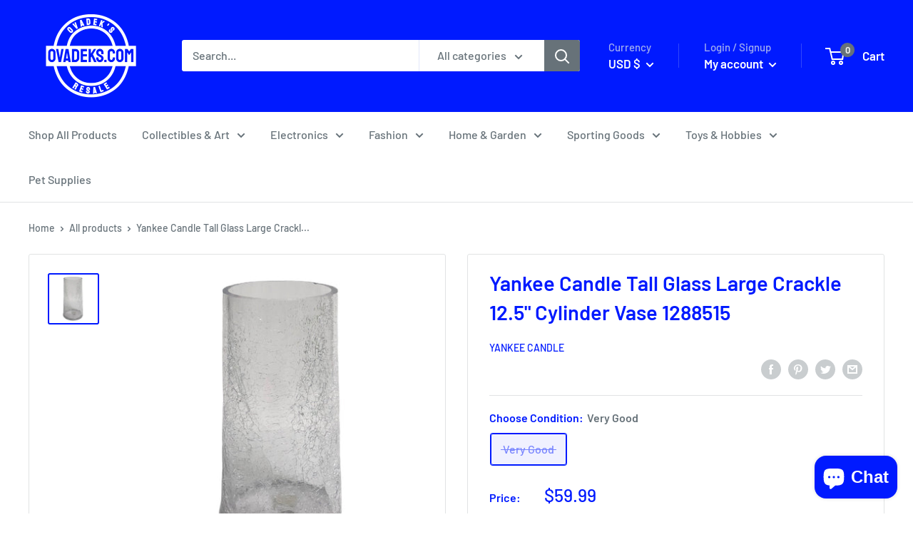

--- FILE ---
content_type: text/html; charset=utf-8
request_url: https://ovadeks.com/products/yankee-candle-tall-glass-large-crackle-12-5-cylinder-vase-1288515
body_size: 57195
content:
<!doctype html>

<html class="no-js" lang="en">
  <head>
    <meta charset="utf-8">
    <meta name="viewport" content="width=device-width, initial-scale=1.0, height=device-height, minimum-scale=1.0, maximum-scale=5.0">
    <meta name="theme-color" content="#001aff"><title>Yankee Candle Tall Glass Large Crackle 12.5&quot; Cylinder Vase 1288515
</title><meta name="description" content="Yankee Candle Tall Glass Large Crackle 12.5&quot; Cylinder Vase 1288515 PACKAGE INCLUDES: 1x Vase YOU WILL RECEIVE EXACTLY WHAT THE PACKAGE INCLUDES. THE PHOTOS ARE A REPRESENTATION OF WHAT THE PACKAGE INCLUDES IN THE CONDITION OF YOUR CHOICE. IF IT IS NOT IN THE PHOTO NOR LISTED ABOVE DO NOT ASSUME IT IS INCLUDED. SINCE WE"><link rel="canonical" href="https://ovadeks.com/products/yankee-candle-tall-glass-large-crackle-12-5-cylinder-vase-1288515"><link rel="shortcut icon" href="//ovadeks.com/cdn/shop/files/ovadeks.com_favicon_a48f10c7-d731-4caa-94e3-f4e6c39f10ba_96x96.jpg?v=1645038121" type="image/png"><link rel="preload" as="style" href="//ovadeks.com/cdn/shop/t/3/assets/theme.css?v=98983937231062201781640575626">
    <link rel="preload" as="script" href="//ovadeks.com/cdn/shop/t/3/assets/theme.min.js?v=156966696984249056491642701083">
    <link rel="preconnect" href="https://cdn.shopify.com">
    <link rel="preconnect" href="https://fonts.shopifycdn.com">
    <link rel="dns-prefetch" href="https://productreviews.shopifycdn.com">
    <link rel="dns-prefetch" href="https://ajax.googleapis.com">
    <link rel="dns-prefetch" href="https://maps.googleapis.com">
    <link rel="dns-prefetch" href="https://maps.gstatic.com">

    <meta property="og:type" content="product">
  <meta property="og:title" content="Yankee Candle Tall Glass Large Crackle 12.5&quot; Cylinder Vase 1288515"><meta property="og:image" content="http://ovadeks.com/cdn/shop/products/PhotoJun11_74151PM_934ae7d5-856a-4355-9c8d-c85d4a63021f.jpg?v=1614282399">
    <meta property="og:image:secure_url" content="https://ovadeks.com/cdn/shop/products/PhotoJun11_74151PM_934ae7d5-856a-4355-9c8d-c85d4a63021f.jpg?v=1614282399">
    <meta property="og:image:width" content="1512">
    <meta property="og:image:height" content="1512"><meta property="product:price:amount" content="59.99">
  <meta property="product:price:currency" content="USD"><meta property="og:description" content="Yankee Candle Tall Glass Large Crackle 12.5&quot; Cylinder Vase 1288515 PACKAGE INCLUDES: 1x Vase YOU WILL RECEIVE EXACTLY WHAT THE PACKAGE INCLUDES. THE PHOTOS ARE A REPRESENTATION OF WHAT THE PACKAGE INCLUDES IN THE CONDITION OF YOUR CHOICE. IF IT IS NOT IN THE PHOTO NOR LISTED ABOVE DO NOT ASSUME IT IS INCLUDED. SINCE WE"><meta property="og:url" content="https://ovadeks.com/products/yankee-candle-tall-glass-large-crackle-12-5-cylinder-vase-1288515">
<meta property="og:site_name" content="OVADEKS.COM"><meta name="twitter:card" content="summary"><meta name="twitter:title" content="Yankee Candle Tall Glass Large Crackle 12.5&quot; Cylinder Vase 1288515">
  <meta name="twitter:description" content="Yankee Candle Tall Glass Large Crackle 12.5&quot; Cylinder Vase 1288515 PACKAGE INCLUDES: 1x Vase YOU WILL RECEIVE EXACTLY WHAT THE PACKAGE INCLUDES. THE PHOTOS ARE A REPRESENTATION OF WHAT THE PACKAGE INCLUDES IN THE CONDITION OF YOUR CHOICE. IF IT IS NOT IN THE PHOTO NOR LISTED ABOVE DO NOT ASSUME IT IS INCLUDED. SINCE WE HAVE THE SAME ITEM(S) IN MULTIPLE DIFFERENT CONDITIONS THE “CHOOSE CONDITION” OPTION ALLOWS YOU TO CHOOSE THE CONDITION OF THE ITEM(S). Condition Table: For Parts- An item for parts or repair that does not operate as it was intended. This includes items that are missing pieces, not fully operational and will need additional service, repair, and/or parts. Sold AS-IS. Poor- An item with obvious and major signs of wear, tear, holes, fading, damage, etc. 100% Authentic &amp;amp; Tested Working. Good- An item with minor">
  <meta name="twitter:image" content="https://ovadeks.com/cdn/shop/products/PhotoJun11_74151PM_934ae7d5-856a-4355-9c8d-c85d4a63021f_600x600_crop_center.jpg?v=1614282399">
    <link rel="preload" href="//ovadeks.com/cdn/fonts/barlow/barlow_n6.329f582a81f63f125e63c20a5a80ae9477df68e1.woff2" as="font" type="font/woff2" crossorigin>
<link rel="preload" href="//ovadeks.com/cdn/fonts/barlow/barlow_n5.a193a1990790eba0cc5cca569d23799830e90f07.woff2" as="font" type="font/woff2" crossorigin>

<style>
  @font-face {
  font-family: Barlow;
  font-weight: 600;
  font-style: normal;
  font-display: swap;
  src: url("//ovadeks.com/cdn/fonts/barlow/barlow_n6.329f582a81f63f125e63c20a5a80ae9477df68e1.woff2") format("woff2"),
       url("//ovadeks.com/cdn/fonts/barlow/barlow_n6.0163402e36247bcb8b02716880d0b39568412e9e.woff") format("woff");
}

  @font-face {
  font-family: Barlow;
  font-weight: 500;
  font-style: normal;
  font-display: swap;
  src: url("//ovadeks.com/cdn/fonts/barlow/barlow_n5.a193a1990790eba0cc5cca569d23799830e90f07.woff2") format("woff2"),
       url("//ovadeks.com/cdn/fonts/barlow/barlow_n5.ae31c82169b1dc0715609b8cc6a610b917808358.woff") format("woff");
}

@font-face {
  font-family: Barlow;
  font-weight: 600;
  font-style: normal;
  font-display: swap;
  src: url("//ovadeks.com/cdn/fonts/barlow/barlow_n6.329f582a81f63f125e63c20a5a80ae9477df68e1.woff2") format("woff2"),
       url("//ovadeks.com/cdn/fonts/barlow/barlow_n6.0163402e36247bcb8b02716880d0b39568412e9e.woff") format("woff");
}

@font-face {
  font-family: Barlow;
  font-weight: 600;
  font-style: italic;
  font-display: swap;
  src: url("//ovadeks.com/cdn/fonts/barlow/barlow_i6.5a22bd20fb27bad4d7674cc6e666fb9c77d813bb.woff2") format("woff2"),
       url("//ovadeks.com/cdn/fonts/barlow/barlow_i6.1c8787fcb59f3add01a87f21b38c7ef797e3b3a1.woff") format("woff");
}


  @font-face {
  font-family: Barlow;
  font-weight: 700;
  font-style: normal;
  font-display: swap;
  src: url("//ovadeks.com/cdn/fonts/barlow/barlow_n7.691d1d11f150e857dcbc1c10ef03d825bc378d81.woff2") format("woff2"),
       url("//ovadeks.com/cdn/fonts/barlow/barlow_n7.4fdbb1cb7da0e2c2f88492243ffa2b4f91924840.woff") format("woff");
}

  @font-face {
  font-family: Barlow;
  font-weight: 500;
  font-style: italic;
  font-display: swap;
  src: url("//ovadeks.com/cdn/fonts/barlow/barlow_i5.714d58286997b65cd479af615cfa9bb0a117a573.woff2") format("woff2"),
       url("//ovadeks.com/cdn/fonts/barlow/barlow_i5.0120f77e6447d3b5df4bbec8ad8c2d029d87fb21.woff") format("woff");
}

  @font-face {
  font-family: Barlow;
  font-weight: 700;
  font-style: italic;
  font-display: swap;
  src: url("//ovadeks.com/cdn/fonts/barlow/barlow_i7.50e19d6cc2ba5146fa437a5a7443c76d5d730103.woff2") format("woff2"),
       url("//ovadeks.com/cdn/fonts/barlow/barlow_i7.47e9f98f1b094d912e6fd631cc3fe93d9f40964f.woff") format("woff");
}


  :root {
    --default-text-font-size : 15px;
    --base-text-font-size    : 16px;
    --heading-font-family    : Barlow, sans-serif;
    --heading-font-weight    : 600;
    --heading-font-style     : normal;
    --text-font-family       : Barlow, sans-serif;
    --text-font-weight       : 500;
    --text-font-style        : normal;
    --text-font-bolder-weight: 600;
    --text-link-decoration   : underline;

    --text-color               : #677279;
    --text-color-rgb           : 103, 114, 121;
    --heading-color            : #001aff;
    --border-color             : #e1e3e4;
    --border-color-rgb         : 225, 227, 228;
    --form-border-color        : #d4d6d8;
    --accent-color             : #001aff;
    --accent-color-rgb         : 0, 26, 255;
    --link-color               : #001aff;
    --link-color-hover         : #0012b3;
    --background               : #ffffff;
    --secondary-background     : #ffffff;
    --secondary-background-rgb : 255, 255, 255;
    --accent-background        : rgba(0, 26, 255, 0.08);

    --input-background: #ffffff;

    --error-color       : #ff0000;
    --error-background  : rgba(255, 0, 0, 0.07);
    --success-color     : #00aa00;
    --success-background: rgba(0, 170, 0, 0.11);

    --primary-button-background      : #001aff;
    --primary-button-background-rgb  : 0, 26, 255;
    --primary-button-text-color      : #ffffff;
    --secondary-button-background    : #001aff;
    --secondary-button-background-rgb: 0, 26, 255;
    --secondary-button-text-color    : #ffffff;

    --header-background      : #001aff;
    --header-text-color      : #ffffff;
    --header-light-text-color: #a3afef;
    --header-border-color    : rgba(163, 175, 239, 0.3);
    --header-accent-color    : #677279;

    --footer-background-color:    #f3f5f6;
    --footer-heading-text-color:  #001aff;
    --footer-body-text-color:     #677279;
    --footer-accent-color:        #001aff;
    --footer-accent-color-rgb:    0, 26, 255;
    --footer-border:              none;
    
    --flickity-arrow-color: #abb1b4;--product-on-sale-accent           : #ee0000;
    --product-on-sale-accent-rgb       : 238, 0, 0;
    --product-on-sale-color            : #ffffff;
    --product-in-stock-color           : #008a00;
    --product-low-stock-color          : #ee0000;
    --product-sold-out-color           : #8a9297;
    --product-custom-label-1-background: #008a00;
    --product-custom-label-1-color     : #ffffff;
    --product-custom-label-2-background: #00a500;
    --product-custom-label-2-color     : #ffffff;
    --product-review-star-color        : #ffbd00;

    --mobile-container-gutter : 20px;
    --desktop-container-gutter: 40px;
  }
</style>

<script>
  // IE11 does not have support for CSS variables, so we have to polyfill them
  if (!(((window || {}).CSS || {}).supports && window.CSS.supports('(--a: 0)'))) {
    const script = document.createElement('script');
    script.type = 'text/javascript';
    script.src = 'https://cdn.jsdelivr.net/npm/css-vars-ponyfill@2';
    script.onload = function() {
      cssVars({});
    };

    document.getElementsByTagName('head')[0].appendChild(script);
  }
</script>


    <script>window.performance && window.performance.mark && window.performance.mark('shopify.content_for_header.start');</script><meta name="facebook-domain-verification" content="37k9720audr68huxshtqyeei6ut9k5">
<meta id="shopify-digital-wallet" name="shopify-digital-wallet" content="/52765491361/digital_wallets/dialog">
<meta name="shopify-checkout-api-token" content="228ebb7d4e82320e72d4891ce3bafe51">
<meta id="in-context-paypal-metadata" data-shop-id="52765491361" data-venmo-supported="false" data-environment="production" data-locale="en_US" data-paypal-v4="true" data-currency="USD">
<link rel="alternate" type="application/json+oembed" href="https://ovadeks.com/products/yankee-candle-tall-glass-large-crackle-12-5-cylinder-vase-1288515.oembed">
<script async="async" src="/checkouts/internal/preloads.js?locale=en-US"></script>
<link rel="preconnect" href="https://shop.app" crossorigin="anonymous">
<script async="async" src="https://shop.app/checkouts/internal/preloads.js?locale=en-US&shop_id=52765491361" crossorigin="anonymous"></script>
<script id="apple-pay-shop-capabilities" type="application/json">{"shopId":52765491361,"countryCode":"US","currencyCode":"USD","merchantCapabilities":["supports3DS"],"merchantId":"gid:\/\/shopify\/Shop\/52765491361","merchantName":"OVADEKS.COM","requiredBillingContactFields":["postalAddress","email"],"requiredShippingContactFields":["postalAddress","email"],"shippingType":"shipping","supportedNetworks":["visa","masterCard","amex","discover","elo","jcb"],"total":{"type":"pending","label":"OVADEKS.COM","amount":"1.00"},"shopifyPaymentsEnabled":true,"supportsSubscriptions":true}</script>
<script id="shopify-features" type="application/json">{"accessToken":"228ebb7d4e82320e72d4891ce3bafe51","betas":["rich-media-storefront-analytics"],"domain":"ovadeks.com","predictiveSearch":true,"shopId":52765491361,"locale":"en"}</script>
<script>var Shopify = Shopify || {};
Shopify.shop = "ovadeks.myshopify.com";
Shopify.locale = "en";
Shopify.currency = {"active":"USD","rate":"1.0"};
Shopify.country = "US";
Shopify.theme = {"name":"Warehouse with Installments message","id":128235372705,"schema_name":"Warehouse","schema_version":"1.15.4","theme_store_id":871,"role":"main"};
Shopify.theme.handle = "null";
Shopify.theme.style = {"id":null,"handle":null};
Shopify.cdnHost = "ovadeks.com/cdn";
Shopify.routes = Shopify.routes || {};
Shopify.routes.root = "/";</script>
<script type="module">!function(o){(o.Shopify=o.Shopify||{}).modules=!0}(window);</script>
<script>!function(o){function n(){var o=[];function n(){o.push(Array.prototype.slice.apply(arguments))}return n.q=o,n}var t=o.Shopify=o.Shopify||{};t.loadFeatures=n(),t.autoloadFeatures=n()}(window);</script>
<script>
  window.ShopifyPay = window.ShopifyPay || {};
  window.ShopifyPay.apiHost = "shop.app\/pay";
  window.ShopifyPay.redirectState = null;
</script>
<script id="shop-js-analytics" type="application/json">{"pageType":"product"}</script>
<script defer="defer" async type="module" src="//ovadeks.com/cdn/shopifycloud/shop-js/modules/v2/client.init-shop-cart-sync_BT-GjEfc.en.esm.js"></script>
<script defer="defer" async type="module" src="//ovadeks.com/cdn/shopifycloud/shop-js/modules/v2/chunk.common_D58fp_Oc.esm.js"></script>
<script defer="defer" async type="module" src="//ovadeks.com/cdn/shopifycloud/shop-js/modules/v2/chunk.modal_xMitdFEc.esm.js"></script>
<script type="module">
  await import("//ovadeks.com/cdn/shopifycloud/shop-js/modules/v2/client.init-shop-cart-sync_BT-GjEfc.en.esm.js");
await import("//ovadeks.com/cdn/shopifycloud/shop-js/modules/v2/chunk.common_D58fp_Oc.esm.js");
await import("//ovadeks.com/cdn/shopifycloud/shop-js/modules/v2/chunk.modal_xMitdFEc.esm.js");

  window.Shopify.SignInWithShop?.initShopCartSync?.({"fedCMEnabled":true,"windoidEnabled":true});

</script>
<script defer="defer" async type="module" src="//ovadeks.com/cdn/shopifycloud/shop-js/modules/v2/client.payment-terms_Ci9AEqFq.en.esm.js"></script>
<script defer="defer" async type="module" src="//ovadeks.com/cdn/shopifycloud/shop-js/modules/v2/chunk.common_D58fp_Oc.esm.js"></script>
<script defer="defer" async type="module" src="//ovadeks.com/cdn/shopifycloud/shop-js/modules/v2/chunk.modal_xMitdFEc.esm.js"></script>
<script type="module">
  await import("//ovadeks.com/cdn/shopifycloud/shop-js/modules/v2/client.payment-terms_Ci9AEqFq.en.esm.js");
await import("//ovadeks.com/cdn/shopifycloud/shop-js/modules/v2/chunk.common_D58fp_Oc.esm.js");
await import("//ovadeks.com/cdn/shopifycloud/shop-js/modules/v2/chunk.modal_xMitdFEc.esm.js");

  
</script>
<script>
  window.Shopify = window.Shopify || {};
  if (!window.Shopify.featureAssets) window.Shopify.featureAssets = {};
  window.Shopify.featureAssets['shop-js'] = {"shop-cart-sync":["modules/v2/client.shop-cart-sync_DZOKe7Ll.en.esm.js","modules/v2/chunk.common_D58fp_Oc.esm.js","modules/v2/chunk.modal_xMitdFEc.esm.js"],"init-fed-cm":["modules/v2/client.init-fed-cm_B6oLuCjv.en.esm.js","modules/v2/chunk.common_D58fp_Oc.esm.js","modules/v2/chunk.modal_xMitdFEc.esm.js"],"shop-cash-offers":["modules/v2/client.shop-cash-offers_D2sdYoxE.en.esm.js","modules/v2/chunk.common_D58fp_Oc.esm.js","modules/v2/chunk.modal_xMitdFEc.esm.js"],"shop-login-button":["modules/v2/client.shop-login-button_QeVjl5Y3.en.esm.js","modules/v2/chunk.common_D58fp_Oc.esm.js","modules/v2/chunk.modal_xMitdFEc.esm.js"],"pay-button":["modules/v2/client.pay-button_DXTOsIq6.en.esm.js","modules/v2/chunk.common_D58fp_Oc.esm.js","modules/v2/chunk.modal_xMitdFEc.esm.js"],"shop-button":["modules/v2/client.shop-button_DQZHx9pm.en.esm.js","modules/v2/chunk.common_D58fp_Oc.esm.js","modules/v2/chunk.modal_xMitdFEc.esm.js"],"avatar":["modules/v2/client.avatar_BTnouDA3.en.esm.js"],"init-windoid":["modules/v2/client.init-windoid_CR1B-cfM.en.esm.js","modules/v2/chunk.common_D58fp_Oc.esm.js","modules/v2/chunk.modal_xMitdFEc.esm.js"],"init-shop-for-new-customer-accounts":["modules/v2/client.init-shop-for-new-customer-accounts_C_vY_xzh.en.esm.js","modules/v2/client.shop-login-button_QeVjl5Y3.en.esm.js","modules/v2/chunk.common_D58fp_Oc.esm.js","modules/v2/chunk.modal_xMitdFEc.esm.js"],"init-shop-email-lookup-coordinator":["modules/v2/client.init-shop-email-lookup-coordinator_BI7n9ZSv.en.esm.js","modules/v2/chunk.common_D58fp_Oc.esm.js","modules/v2/chunk.modal_xMitdFEc.esm.js"],"init-shop-cart-sync":["modules/v2/client.init-shop-cart-sync_BT-GjEfc.en.esm.js","modules/v2/chunk.common_D58fp_Oc.esm.js","modules/v2/chunk.modal_xMitdFEc.esm.js"],"shop-toast-manager":["modules/v2/client.shop-toast-manager_DiYdP3xc.en.esm.js","modules/v2/chunk.common_D58fp_Oc.esm.js","modules/v2/chunk.modal_xMitdFEc.esm.js"],"init-customer-accounts":["modules/v2/client.init-customer-accounts_D9ZNqS-Q.en.esm.js","modules/v2/client.shop-login-button_QeVjl5Y3.en.esm.js","modules/v2/chunk.common_D58fp_Oc.esm.js","modules/v2/chunk.modal_xMitdFEc.esm.js"],"init-customer-accounts-sign-up":["modules/v2/client.init-customer-accounts-sign-up_iGw4briv.en.esm.js","modules/v2/client.shop-login-button_QeVjl5Y3.en.esm.js","modules/v2/chunk.common_D58fp_Oc.esm.js","modules/v2/chunk.modal_xMitdFEc.esm.js"],"shop-follow-button":["modules/v2/client.shop-follow-button_CqMgW2wH.en.esm.js","modules/v2/chunk.common_D58fp_Oc.esm.js","modules/v2/chunk.modal_xMitdFEc.esm.js"],"checkout-modal":["modules/v2/client.checkout-modal_xHeaAweL.en.esm.js","modules/v2/chunk.common_D58fp_Oc.esm.js","modules/v2/chunk.modal_xMitdFEc.esm.js"],"shop-login":["modules/v2/client.shop-login_D91U-Q7h.en.esm.js","modules/v2/chunk.common_D58fp_Oc.esm.js","modules/v2/chunk.modal_xMitdFEc.esm.js"],"lead-capture":["modules/v2/client.lead-capture_BJmE1dJe.en.esm.js","modules/v2/chunk.common_D58fp_Oc.esm.js","modules/v2/chunk.modal_xMitdFEc.esm.js"],"payment-terms":["modules/v2/client.payment-terms_Ci9AEqFq.en.esm.js","modules/v2/chunk.common_D58fp_Oc.esm.js","modules/v2/chunk.modal_xMitdFEc.esm.js"]};
</script>
<script id="__st">var __st={"a":52765491361,"offset":-18000,"reqid":"c1502610-2fb8-402e-abd5-020014cced39-1769438313","pageurl":"ovadeks.com\/products\/yankee-candle-tall-glass-large-crackle-12-5-cylinder-vase-1288515","u":"d6e7cf074d58","p":"product","rtyp":"product","rid":6539144003745};</script>
<script>window.ShopifyPaypalV4VisibilityTracking = true;</script>
<script id="captcha-bootstrap">!function(){'use strict';const t='contact',e='account',n='new_comment',o=[[t,t],['blogs',n],['comments',n],[t,'customer']],c=[[e,'customer_login'],[e,'guest_login'],[e,'recover_customer_password'],[e,'create_customer']],r=t=>t.map((([t,e])=>`form[action*='/${t}']:not([data-nocaptcha='true']) input[name='form_type'][value='${e}']`)).join(','),a=t=>()=>t?[...document.querySelectorAll(t)].map((t=>t.form)):[];function s(){const t=[...o],e=r(t);return a(e)}const i='password',u='form_key',d=['recaptcha-v3-token','g-recaptcha-response','h-captcha-response',i],f=()=>{try{return window.sessionStorage}catch{return}},m='__shopify_v',_=t=>t.elements[u];function p(t,e,n=!1){try{const o=window.sessionStorage,c=JSON.parse(o.getItem(e)),{data:r}=function(t){const{data:e,action:n}=t;return t[m]||n?{data:e,action:n}:{data:t,action:n}}(c);for(const[e,n]of Object.entries(r))t.elements[e]&&(t.elements[e].value=n);n&&o.removeItem(e)}catch(o){console.error('form repopulation failed',{error:o})}}const l='form_type',E='cptcha';function T(t){t.dataset[E]=!0}const w=window,h=w.document,L='Shopify',v='ce_forms',y='captcha';let A=!1;((t,e)=>{const n=(g='f06e6c50-85a8-45c8-87d0-21a2b65856fe',I='https://cdn.shopify.com/shopifycloud/storefront-forms-hcaptcha/ce_storefront_forms_captcha_hcaptcha.v1.5.2.iife.js',D={infoText:'Protected by hCaptcha',privacyText:'Privacy',termsText:'Terms'},(t,e,n)=>{const o=w[L][v],c=o.bindForm;if(c)return c(t,g,e,D).then(n);var r;o.q.push([[t,g,e,D],n]),r=I,A||(h.body.append(Object.assign(h.createElement('script'),{id:'captcha-provider',async:!0,src:r})),A=!0)});var g,I,D;w[L]=w[L]||{},w[L][v]=w[L][v]||{},w[L][v].q=[],w[L][y]=w[L][y]||{},w[L][y].protect=function(t,e){n(t,void 0,e),T(t)},Object.freeze(w[L][y]),function(t,e,n,w,h,L){const[v,y,A,g]=function(t,e,n){const i=e?o:[],u=t?c:[],d=[...i,...u],f=r(d),m=r(i),_=r(d.filter((([t,e])=>n.includes(e))));return[a(f),a(m),a(_),s()]}(w,h,L),I=t=>{const e=t.target;return e instanceof HTMLFormElement?e:e&&e.form},D=t=>v().includes(t);t.addEventListener('submit',(t=>{const e=I(t);if(!e)return;const n=D(e)&&!e.dataset.hcaptchaBound&&!e.dataset.recaptchaBound,o=_(e),c=g().includes(e)&&(!o||!o.value);(n||c)&&t.preventDefault(),c&&!n&&(function(t){try{if(!f())return;!function(t){const e=f();if(!e)return;const n=_(t);if(!n)return;const o=n.value;o&&e.removeItem(o)}(t);const e=Array.from(Array(32),(()=>Math.random().toString(36)[2])).join('');!function(t,e){_(t)||t.append(Object.assign(document.createElement('input'),{type:'hidden',name:u})),t.elements[u].value=e}(t,e),function(t,e){const n=f();if(!n)return;const o=[...t.querySelectorAll(`input[type='${i}']`)].map((({name:t})=>t)),c=[...d,...o],r={};for(const[a,s]of new FormData(t).entries())c.includes(a)||(r[a]=s);n.setItem(e,JSON.stringify({[m]:1,action:t.action,data:r}))}(t,e)}catch(e){console.error('failed to persist form',e)}}(e),e.submit())}));const S=(t,e)=>{t&&!t.dataset[E]&&(n(t,e.some((e=>e===t))),T(t))};for(const o of['focusin','change'])t.addEventListener(o,(t=>{const e=I(t);D(e)&&S(e,y())}));const B=e.get('form_key'),M=e.get(l),P=B&&M;t.addEventListener('DOMContentLoaded',(()=>{const t=y();if(P)for(const e of t)e.elements[l].value===M&&p(e,B);[...new Set([...A(),...v().filter((t=>'true'===t.dataset.shopifyCaptcha))])].forEach((e=>S(e,t)))}))}(h,new URLSearchParams(w.location.search),n,t,e,['guest_login'])})(!0,!0)}();</script>
<script integrity="sha256-4kQ18oKyAcykRKYeNunJcIwy7WH5gtpwJnB7kiuLZ1E=" data-source-attribution="shopify.loadfeatures" defer="defer" src="//ovadeks.com/cdn/shopifycloud/storefront/assets/storefront/load_feature-a0a9edcb.js" crossorigin="anonymous"></script>
<script crossorigin="anonymous" defer="defer" src="//ovadeks.com/cdn/shopifycloud/storefront/assets/shopify_pay/storefront-65b4c6d7.js?v=20250812"></script>
<script data-source-attribution="shopify.dynamic_checkout.dynamic.init">var Shopify=Shopify||{};Shopify.PaymentButton=Shopify.PaymentButton||{isStorefrontPortableWallets:!0,init:function(){window.Shopify.PaymentButton.init=function(){};var t=document.createElement("script");t.src="https://ovadeks.com/cdn/shopifycloud/portable-wallets/latest/portable-wallets.en.js",t.type="module",document.head.appendChild(t)}};
</script>
<script data-source-attribution="shopify.dynamic_checkout.buyer_consent">
  function portableWalletsHideBuyerConsent(e){var t=document.getElementById("shopify-buyer-consent"),n=document.getElementById("shopify-subscription-policy-button");t&&n&&(t.classList.add("hidden"),t.setAttribute("aria-hidden","true"),n.removeEventListener("click",e))}function portableWalletsShowBuyerConsent(e){var t=document.getElementById("shopify-buyer-consent"),n=document.getElementById("shopify-subscription-policy-button");t&&n&&(t.classList.remove("hidden"),t.removeAttribute("aria-hidden"),n.addEventListener("click",e))}window.Shopify?.PaymentButton&&(window.Shopify.PaymentButton.hideBuyerConsent=portableWalletsHideBuyerConsent,window.Shopify.PaymentButton.showBuyerConsent=portableWalletsShowBuyerConsent);
</script>
<script>
  function portableWalletsCleanup(e){e&&e.src&&console.error("Failed to load portable wallets script "+e.src);var t=document.querySelectorAll("shopify-accelerated-checkout .shopify-payment-button__skeleton, shopify-accelerated-checkout-cart .wallet-cart-button__skeleton"),e=document.getElementById("shopify-buyer-consent");for(let e=0;e<t.length;e++)t[e].remove();e&&e.remove()}function portableWalletsNotLoadedAsModule(e){e instanceof ErrorEvent&&"string"==typeof e.message&&e.message.includes("import.meta")&&"string"==typeof e.filename&&e.filename.includes("portable-wallets")&&(window.removeEventListener("error",portableWalletsNotLoadedAsModule),window.Shopify.PaymentButton.failedToLoad=e,"loading"===document.readyState?document.addEventListener("DOMContentLoaded",window.Shopify.PaymentButton.init):window.Shopify.PaymentButton.init())}window.addEventListener("error",portableWalletsNotLoadedAsModule);
</script>

<script type="module" src="https://ovadeks.com/cdn/shopifycloud/portable-wallets/latest/portable-wallets.en.js" onError="portableWalletsCleanup(this)" crossorigin="anonymous"></script>
<script nomodule>
  document.addEventListener("DOMContentLoaded", portableWalletsCleanup);
</script>

<script id='scb4127' type='text/javascript' async='' src='https://ovadeks.com/cdn/shopifycloud/privacy-banner/storefront-banner.js'></script><link id="shopify-accelerated-checkout-styles" rel="stylesheet" media="screen" href="https://ovadeks.com/cdn/shopifycloud/portable-wallets/latest/accelerated-checkout-backwards-compat.css" crossorigin="anonymous">
<style id="shopify-accelerated-checkout-cart">
        #shopify-buyer-consent {
  margin-top: 1em;
  display: inline-block;
  width: 100%;
}

#shopify-buyer-consent.hidden {
  display: none;
}

#shopify-subscription-policy-button {
  background: none;
  border: none;
  padding: 0;
  text-decoration: underline;
  font-size: inherit;
  cursor: pointer;
}

#shopify-subscription-policy-button::before {
  box-shadow: none;
}

      </style>

<script>window.performance && window.performance.mark && window.performance.mark('shopify.content_for_header.end');</script>

    <link rel="stylesheet" href="//ovadeks.com/cdn/shop/t/3/assets/theme.css?v=98983937231062201781640575626">

    
  <script type="application/ld+json">
  {
    "@context": "http://schema.org",
    "@type": "Product",
    "offers": [{
          "@type": "Offer",
          "name": "Very Good",
          "availability":"https://schema.org/OutOfStock",
          "price": 59.99,
          "priceCurrency": "USD",
          "priceValidUntil": "2026-02-05","sku": "M154182","url": "/products/yankee-candle-tall-glass-large-crackle-12-5-cylinder-vase-1288515?variant=39260590604449"
        }
],
      "gtin8": "90604449",
      "productId": "90604449",
    "brand": {
      "name": "Yankee Candle"
    },
    "name": "Yankee Candle Tall Glass Large Crackle 12.5\" Cylinder Vase 1288515",
    "description": "Yankee Candle Tall Glass Large Crackle 12.5\" Cylinder Vase 1288515\n\nPACKAGE INCLUDES: \n\n\n\n\n1x Vase\n\n\n\n\nYOU WILL RECEIVE EXACTLY WHAT THE PACKAGE INCLUDES. THE PHOTOS ARE A REPRESENTATION OF WHAT THE PACKAGE INCLUDES IN THE CONDITION OF YOUR CHOICE. IF IT IS NOT IN THE PHOTO NOR LISTED ABOVE DO NOT ASSUME IT IS INCLUDED. SINCE WE HAVE THE SAME ITEM(S) IN MULTIPLE DIFFERENT CONDITIONS THE “CHOOSE CONDITION” OPTION ALLOWS YOU TO CHOOSE THE CONDITION OF THE ITEM(S).\n\n\nCondition Table:\n\nFor Parts- An item for parts or repair that does not operate as it was intended. This includes items that are missing pieces, not fully operational and will need additional service, repair, and\/or parts. Sold AS-IS.  \nPoor- An item with obvious and major signs of wear, tear, holes, fading, damage, etc. 100% Authentic \u0026amp; Tested Working.  \nGood- An item with minor signs of wear, tear, holes, fading, damage, etc. 100% Authentic \u0026amp; Tested Working.  \nVery Good- An item with little to no signs of wear, tear, holes, fading, damage, etc. 100% Authentic \u0026amp; Tested Working.  \nBrand New- An item that has never been used and shows no damaged.\n\nPLEASE MESSAGE US BEFORE YOU PURCHASE IF YOU ARE UNSURE WHAT YOU WILL BE RECEIVING\n",
    "category": "Candle Holders \u0026 Accessories",
    "url": "/products/yankee-candle-tall-glass-large-crackle-12-5-cylinder-vase-1288515",
    "sku": "M154182",
    "image": {
      "@type": "ImageObject",
      "url": "https://ovadeks.com/cdn/shop/products/PhotoJun11_74151PM_934ae7d5-856a-4355-9c8d-c85d4a63021f_1024x.jpg?v=1614282399",
      "image": "https://ovadeks.com/cdn/shop/products/PhotoJun11_74151PM_934ae7d5-856a-4355-9c8d-c85d4a63021f_1024x.jpg?v=1614282399",
      "name": "Yankee Candle Tall Glass Large Crackle 12.5\" Cylinder Vase 1288515",
      "width": "1024",
      "height": "1024"
    }
  }
  </script>



  <script type="application/ld+json">
  {
    "@context": "http://schema.org",
    "@type": "BreadcrumbList",
  "itemListElement": [{
      "@type": "ListItem",
      "position": 1,
      "name": "Home",
      "item": "https://ovadeks.com"
    },{
          "@type": "ListItem",
          "position": 2,
          "name": "Yankee Candle Tall Glass Large Crackle 12.5\" Cylinder Vase 1288515",
          "item": "https://ovadeks.com/products/yankee-candle-tall-glass-large-crackle-12-5-cylinder-vase-1288515"
        }]
  }
  </script>


    <script>
      // This allows to expose several variables to the global scope, to be used in scripts
      window.theme = {
        pageType: "product",
        cartCount: 0,
        moneyFormat: "${{amount}}",
        moneyWithCurrencyFormat: "${{amount}} USD",
        showDiscount: true,
        discountMode: "saving",
        searchMode: "product,article",
        searchUnavailableProducts: "last",
        cartType: "drawer"
      };

      window.routes = {
        rootUrl: "\/",
        rootUrlWithoutSlash: '',
        cartUrl: "\/cart",
        cartAddUrl: "\/cart\/add",
        cartChangeUrl: "\/cart\/change",
        searchUrl: "\/search",
        productRecommendationsUrl: "\/recommendations\/products"
      };

      window.languages = {
        productRegularPrice: "Regular price",
        productSalePrice: "Sale price",
        collectionOnSaleLabel: "Save {{savings}}",
        productFormUnavailable: "Unavailable",
        productFormAddToCart: "Add to cart",
        productFormSoldOut: "Sold out",
        productAdded: "Product has been added to your cart",
        productAddedShort: "Added!",
        shippingEstimatorNoResults: "No shipping could be found for your address.",
        shippingEstimatorOneResult: "There is one shipping rate for your address:",
        shippingEstimatorMultipleResults: "There are {{count}} shipping rates for your address:",
        shippingEstimatorErrors: "There are some errors:"
      };

      window.lazySizesConfig = {
        loadHidden: false,
        hFac: 0.8,
        expFactor: 3,
        customMedia: {
          '--phone': '(max-width: 640px)',
          '--tablet': '(min-width: 641px) and (max-width: 1023px)',
          '--lap': '(min-width: 1024px)'
        }
      };

      document.documentElement.className = document.documentElement.className.replace('no-js', 'js');
    </script><script src="//ovadeks.com/cdn/shop/t/3/assets/theme.min.js?v=156966696984249056491642701083" defer></script>
    <script src="//ovadeks.com/cdn/shop/t/3/assets/custom.js?v=90373254691674712701640575625" defer></script><script>
        (function () {
          window.onpageshow = function() {
            // We force re-freshing the cart content onpageshow, as most browsers will serve a cache copy when hitting the
            // back button, which cause staled data
            document.documentElement.dispatchEvent(new CustomEvent('cart:refresh', {
              bubbles: true,
              detail: {scrollToTop: false}
            }));
          };
        })();
      </script><script src="https://cdn.shopify.com/extensions/e8878072-2f6b-4e89-8082-94b04320908d/inbox-1254/assets/inbox-chat-loader.js" type="text/javascript" defer="defer"></script>
<link href="https://monorail-edge.shopifysvc.com" rel="dns-prefetch">
<script>(function(){if ("sendBeacon" in navigator && "performance" in window) {try {var session_token_from_headers = performance.getEntriesByType('navigation')[0].serverTiming.find(x => x.name == '_s').description;} catch {var session_token_from_headers = undefined;}var session_cookie_matches = document.cookie.match(/_shopify_s=([^;]*)/);var session_token_from_cookie = session_cookie_matches && session_cookie_matches.length === 2 ? session_cookie_matches[1] : "";var session_token = session_token_from_headers || session_token_from_cookie || "";function handle_abandonment_event(e) {var entries = performance.getEntries().filter(function(entry) {return /monorail-edge.shopifysvc.com/.test(entry.name);});if (!window.abandonment_tracked && entries.length === 0) {window.abandonment_tracked = true;var currentMs = Date.now();var navigation_start = performance.timing.navigationStart;var payload = {shop_id: 52765491361,url: window.location.href,navigation_start,duration: currentMs - navigation_start,session_token,page_type: "product"};window.navigator.sendBeacon("https://monorail-edge.shopifysvc.com/v1/produce", JSON.stringify({schema_id: "online_store_buyer_site_abandonment/1.1",payload: payload,metadata: {event_created_at_ms: currentMs,event_sent_at_ms: currentMs}}));}}window.addEventListener('pagehide', handle_abandonment_event);}}());</script>
<script id="web-pixels-manager-setup">(function e(e,d,r,n,o){if(void 0===o&&(o={}),!Boolean(null===(a=null===(i=window.Shopify)||void 0===i?void 0:i.analytics)||void 0===a?void 0:a.replayQueue)){var i,a;window.Shopify=window.Shopify||{};var t=window.Shopify;t.analytics=t.analytics||{};var s=t.analytics;s.replayQueue=[],s.publish=function(e,d,r){return s.replayQueue.push([e,d,r]),!0};try{self.performance.mark("wpm:start")}catch(e){}var l=function(){var e={modern:/Edge?\/(1{2}[4-9]|1[2-9]\d|[2-9]\d{2}|\d{4,})\.\d+(\.\d+|)|Firefox\/(1{2}[4-9]|1[2-9]\d|[2-9]\d{2}|\d{4,})\.\d+(\.\d+|)|Chrom(ium|e)\/(9{2}|\d{3,})\.\d+(\.\d+|)|(Maci|X1{2}).+ Version\/(15\.\d+|(1[6-9]|[2-9]\d|\d{3,})\.\d+)([,.]\d+|)( \(\w+\)|)( Mobile\/\w+|) Safari\/|Chrome.+OPR\/(9{2}|\d{3,})\.\d+\.\d+|(CPU[ +]OS|iPhone[ +]OS|CPU[ +]iPhone|CPU IPhone OS|CPU iPad OS)[ +]+(15[._]\d+|(1[6-9]|[2-9]\d|\d{3,})[._]\d+)([._]\d+|)|Android:?[ /-](13[3-9]|1[4-9]\d|[2-9]\d{2}|\d{4,})(\.\d+|)(\.\d+|)|Android.+Firefox\/(13[5-9]|1[4-9]\d|[2-9]\d{2}|\d{4,})\.\d+(\.\d+|)|Android.+Chrom(ium|e)\/(13[3-9]|1[4-9]\d|[2-9]\d{2}|\d{4,})\.\d+(\.\d+|)|SamsungBrowser\/([2-9]\d|\d{3,})\.\d+/,legacy:/Edge?\/(1[6-9]|[2-9]\d|\d{3,})\.\d+(\.\d+|)|Firefox\/(5[4-9]|[6-9]\d|\d{3,})\.\d+(\.\d+|)|Chrom(ium|e)\/(5[1-9]|[6-9]\d|\d{3,})\.\d+(\.\d+|)([\d.]+$|.*Safari\/(?![\d.]+ Edge\/[\d.]+$))|(Maci|X1{2}).+ Version\/(10\.\d+|(1[1-9]|[2-9]\d|\d{3,})\.\d+)([,.]\d+|)( \(\w+\)|)( Mobile\/\w+|) Safari\/|Chrome.+OPR\/(3[89]|[4-9]\d|\d{3,})\.\d+\.\d+|(CPU[ +]OS|iPhone[ +]OS|CPU[ +]iPhone|CPU IPhone OS|CPU iPad OS)[ +]+(10[._]\d+|(1[1-9]|[2-9]\d|\d{3,})[._]\d+)([._]\d+|)|Android:?[ /-](13[3-9]|1[4-9]\d|[2-9]\d{2}|\d{4,})(\.\d+|)(\.\d+|)|Mobile Safari.+OPR\/([89]\d|\d{3,})\.\d+\.\d+|Android.+Firefox\/(13[5-9]|1[4-9]\d|[2-9]\d{2}|\d{4,})\.\d+(\.\d+|)|Android.+Chrom(ium|e)\/(13[3-9]|1[4-9]\d|[2-9]\d{2}|\d{4,})\.\d+(\.\d+|)|Android.+(UC? ?Browser|UCWEB|U3)[ /]?(15\.([5-9]|\d{2,})|(1[6-9]|[2-9]\d|\d{3,})\.\d+)\.\d+|SamsungBrowser\/(5\.\d+|([6-9]|\d{2,})\.\d+)|Android.+MQ{2}Browser\/(14(\.(9|\d{2,})|)|(1[5-9]|[2-9]\d|\d{3,})(\.\d+|))(\.\d+|)|K[Aa][Ii]OS\/(3\.\d+|([4-9]|\d{2,})\.\d+)(\.\d+|)/},d=e.modern,r=e.legacy,n=navigator.userAgent;return n.match(d)?"modern":n.match(r)?"legacy":"unknown"}(),u="modern"===l?"modern":"legacy",c=(null!=n?n:{modern:"",legacy:""})[u],f=function(e){return[e.baseUrl,"/wpm","/b",e.hashVersion,"modern"===e.buildTarget?"m":"l",".js"].join("")}({baseUrl:d,hashVersion:r,buildTarget:u}),m=function(e){var d=e.version,r=e.bundleTarget,n=e.surface,o=e.pageUrl,i=e.monorailEndpoint;return{emit:function(e){var a=e.status,t=e.errorMsg,s=(new Date).getTime(),l=JSON.stringify({metadata:{event_sent_at_ms:s},events:[{schema_id:"web_pixels_manager_load/3.1",payload:{version:d,bundle_target:r,page_url:o,status:a,surface:n,error_msg:t},metadata:{event_created_at_ms:s}}]});if(!i)return console&&console.warn&&console.warn("[Web Pixels Manager] No Monorail endpoint provided, skipping logging."),!1;try{return self.navigator.sendBeacon.bind(self.navigator)(i,l)}catch(e){}var u=new XMLHttpRequest;try{return u.open("POST",i,!0),u.setRequestHeader("Content-Type","text/plain"),u.send(l),!0}catch(e){return console&&console.warn&&console.warn("[Web Pixels Manager] Got an unhandled error while logging to Monorail."),!1}}}}({version:r,bundleTarget:l,surface:e.surface,pageUrl:self.location.href,monorailEndpoint:e.monorailEndpoint});try{o.browserTarget=l,function(e){var d=e.src,r=e.async,n=void 0===r||r,o=e.onload,i=e.onerror,a=e.sri,t=e.scriptDataAttributes,s=void 0===t?{}:t,l=document.createElement("script"),u=document.querySelector("head"),c=document.querySelector("body");if(l.async=n,l.src=d,a&&(l.integrity=a,l.crossOrigin="anonymous"),s)for(var f in s)if(Object.prototype.hasOwnProperty.call(s,f))try{l.dataset[f]=s[f]}catch(e){}if(o&&l.addEventListener("load",o),i&&l.addEventListener("error",i),u)u.appendChild(l);else{if(!c)throw new Error("Did not find a head or body element to append the script");c.appendChild(l)}}({src:f,async:!0,onload:function(){if(!function(){var e,d;return Boolean(null===(d=null===(e=window.Shopify)||void 0===e?void 0:e.analytics)||void 0===d?void 0:d.initialized)}()){var d=window.webPixelsManager.init(e)||void 0;if(d){var r=window.Shopify.analytics;r.replayQueue.forEach((function(e){var r=e[0],n=e[1],o=e[2];d.publishCustomEvent(r,n,o)})),r.replayQueue=[],r.publish=d.publishCustomEvent,r.visitor=d.visitor,r.initialized=!0}}},onerror:function(){return m.emit({status:"failed",errorMsg:"".concat(f," has failed to load")})},sri:function(e){var d=/^sha384-[A-Za-z0-9+/=]+$/;return"string"==typeof e&&d.test(e)}(c)?c:"",scriptDataAttributes:o}),m.emit({status:"loading"})}catch(e){m.emit({status:"failed",errorMsg:(null==e?void 0:e.message)||"Unknown error"})}}})({shopId: 52765491361,storefrontBaseUrl: "https://ovadeks.com",extensionsBaseUrl: "https://extensions.shopifycdn.com/cdn/shopifycloud/web-pixels-manager",monorailEndpoint: "https://monorail-edge.shopifysvc.com/unstable/produce_batch",surface: "storefront-renderer",enabledBetaFlags: ["2dca8a86"],webPixelsConfigList: [{"id":"152010913","configuration":"{\"pixel_id\":\"491024059256958\",\"pixel_type\":\"facebook_pixel\",\"metaapp_system_user_token\":\"-\"}","eventPayloadVersion":"v1","runtimeContext":"OPEN","scriptVersion":"ca16bc87fe92b6042fbaa3acc2fbdaa6","type":"APP","apiClientId":2329312,"privacyPurposes":["ANALYTICS","MARKETING","SALE_OF_DATA"],"dataSharingAdjustments":{"protectedCustomerApprovalScopes":["read_customer_address","read_customer_email","read_customer_name","read_customer_personal_data","read_customer_phone"]}},{"id":"shopify-app-pixel","configuration":"{}","eventPayloadVersion":"v1","runtimeContext":"STRICT","scriptVersion":"0450","apiClientId":"shopify-pixel","type":"APP","privacyPurposes":["ANALYTICS","MARKETING"]},{"id":"shopify-custom-pixel","eventPayloadVersion":"v1","runtimeContext":"LAX","scriptVersion":"0450","apiClientId":"shopify-pixel","type":"CUSTOM","privacyPurposes":["ANALYTICS","MARKETING"]}],isMerchantRequest: false,initData: {"shop":{"name":"OVADEKS.COM","paymentSettings":{"currencyCode":"USD"},"myshopifyDomain":"ovadeks.myshopify.com","countryCode":"US","storefrontUrl":"https:\/\/ovadeks.com"},"customer":null,"cart":null,"checkout":null,"productVariants":[{"price":{"amount":59.99,"currencyCode":"USD"},"product":{"title":"Yankee Candle Tall Glass Large Crackle 12.5\" Cylinder Vase 1288515","vendor":"Yankee Candle","id":"6539144003745","untranslatedTitle":"Yankee Candle Tall Glass Large Crackle 12.5\" Cylinder Vase 1288515","url":"\/products\/yankee-candle-tall-glass-large-crackle-12-5-cylinder-vase-1288515","type":"Candle Holders \u0026 Accessories"},"id":"39260590604449","image":{"src":"\/\/ovadeks.com\/cdn\/shop\/products\/PhotoJun11_74151PM_934ae7d5-856a-4355-9c8d-c85d4a63021f.jpg?v=1614282399"},"sku":"M154182","title":"Very Good","untranslatedTitle":"Very Good"}],"purchasingCompany":null},},"https://ovadeks.com/cdn","fcfee988w5aeb613cpc8e4bc33m6693e112",{"modern":"","legacy":""},{"shopId":"52765491361","storefrontBaseUrl":"https:\/\/ovadeks.com","extensionBaseUrl":"https:\/\/extensions.shopifycdn.com\/cdn\/shopifycloud\/web-pixels-manager","surface":"storefront-renderer","enabledBetaFlags":"[\"2dca8a86\"]","isMerchantRequest":"false","hashVersion":"fcfee988w5aeb613cpc8e4bc33m6693e112","publish":"custom","events":"[[\"page_viewed\",{}],[\"product_viewed\",{\"productVariant\":{\"price\":{\"amount\":59.99,\"currencyCode\":\"USD\"},\"product\":{\"title\":\"Yankee Candle Tall Glass Large Crackle 12.5\\\" Cylinder Vase 1288515\",\"vendor\":\"Yankee Candle\",\"id\":\"6539144003745\",\"untranslatedTitle\":\"Yankee Candle Tall Glass Large Crackle 12.5\\\" Cylinder Vase 1288515\",\"url\":\"\/products\/yankee-candle-tall-glass-large-crackle-12-5-cylinder-vase-1288515\",\"type\":\"Candle Holders \u0026 Accessories\"},\"id\":\"39260590604449\",\"image\":{\"src\":\"\/\/ovadeks.com\/cdn\/shop\/products\/PhotoJun11_74151PM_934ae7d5-856a-4355-9c8d-c85d4a63021f.jpg?v=1614282399\"},\"sku\":\"M154182\",\"title\":\"Very Good\",\"untranslatedTitle\":\"Very Good\"}}]]"});</script><script>
  window.ShopifyAnalytics = window.ShopifyAnalytics || {};
  window.ShopifyAnalytics.meta = window.ShopifyAnalytics.meta || {};
  window.ShopifyAnalytics.meta.currency = 'USD';
  var meta = {"product":{"id":6539144003745,"gid":"gid:\/\/shopify\/Product\/6539144003745","vendor":"Yankee Candle","type":"Candle Holders \u0026 Accessories","handle":"yankee-candle-tall-glass-large-crackle-12-5-cylinder-vase-1288515","variants":[{"id":39260590604449,"price":5999,"name":"Yankee Candle Tall Glass Large Crackle 12.5\" Cylinder Vase 1288515 - Very Good","public_title":"Very Good","sku":"M154182"}],"remote":false},"page":{"pageType":"product","resourceType":"product","resourceId":6539144003745,"requestId":"c1502610-2fb8-402e-abd5-020014cced39-1769438313"}};
  for (var attr in meta) {
    window.ShopifyAnalytics.meta[attr] = meta[attr];
  }
</script>
<script class="analytics">
  (function () {
    var customDocumentWrite = function(content) {
      var jquery = null;

      if (window.jQuery) {
        jquery = window.jQuery;
      } else if (window.Checkout && window.Checkout.$) {
        jquery = window.Checkout.$;
      }

      if (jquery) {
        jquery('body').append(content);
      }
    };

    var hasLoggedConversion = function(token) {
      if (token) {
        return document.cookie.indexOf('loggedConversion=' + token) !== -1;
      }
      return false;
    }

    var setCookieIfConversion = function(token) {
      if (token) {
        var twoMonthsFromNow = new Date(Date.now());
        twoMonthsFromNow.setMonth(twoMonthsFromNow.getMonth() + 2);

        document.cookie = 'loggedConversion=' + token + '; expires=' + twoMonthsFromNow;
      }
    }

    var trekkie = window.ShopifyAnalytics.lib = window.trekkie = window.trekkie || [];
    if (trekkie.integrations) {
      return;
    }
    trekkie.methods = [
      'identify',
      'page',
      'ready',
      'track',
      'trackForm',
      'trackLink'
    ];
    trekkie.factory = function(method) {
      return function() {
        var args = Array.prototype.slice.call(arguments);
        args.unshift(method);
        trekkie.push(args);
        return trekkie;
      };
    };
    for (var i = 0; i < trekkie.methods.length; i++) {
      var key = trekkie.methods[i];
      trekkie[key] = trekkie.factory(key);
    }
    trekkie.load = function(config) {
      trekkie.config = config || {};
      trekkie.config.initialDocumentCookie = document.cookie;
      var first = document.getElementsByTagName('script')[0];
      var script = document.createElement('script');
      script.type = 'text/javascript';
      script.onerror = function(e) {
        var scriptFallback = document.createElement('script');
        scriptFallback.type = 'text/javascript';
        scriptFallback.onerror = function(error) {
                var Monorail = {
      produce: function produce(monorailDomain, schemaId, payload) {
        var currentMs = new Date().getTime();
        var event = {
          schema_id: schemaId,
          payload: payload,
          metadata: {
            event_created_at_ms: currentMs,
            event_sent_at_ms: currentMs
          }
        };
        return Monorail.sendRequest("https://" + monorailDomain + "/v1/produce", JSON.stringify(event));
      },
      sendRequest: function sendRequest(endpointUrl, payload) {
        // Try the sendBeacon API
        if (window && window.navigator && typeof window.navigator.sendBeacon === 'function' && typeof window.Blob === 'function' && !Monorail.isIos12()) {
          var blobData = new window.Blob([payload], {
            type: 'text/plain'
          });

          if (window.navigator.sendBeacon(endpointUrl, blobData)) {
            return true;
          } // sendBeacon was not successful

        } // XHR beacon

        var xhr = new XMLHttpRequest();

        try {
          xhr.open('POST', endpointUrl);
          xhr.setRequestHeader('Content-Type', 'text/plain');
          xhr.send(payload);
        } catch (e) {
          console.log(e);
        }

        return false;
      },
      isIos12: function isIos12() {
        return window.navigator.userAgent.lastIndexOf('iPhone; CPU iPhone OS 12_') !== -1 || window.navigator.userAgent.lastIndexOf('iPad; CPU OS 12_') !== -1;
      }
    };
    Monorail.produce('monorail-edge.shopifysvc.com',
      'trekkie_storefront_load_errors/1.1',
      {shop_id: 52765491361,
      theme_id: 128235372705,
      app_name: "storefront",
      context_url: window.location.href,
      source_url: "//ovadeks.com/cdn/s/trekkie.storefront.8d95595f799fbf7e1d32231b9a28fd43b70c67d3.min.js"});

        };
        scriptFallback.async = true;
        scriptFallback.src = '//ovadeks.com/cdn/s/trekkie.storefront.8d95595f799fbf7e1d32231b9a28fd43b70c67d3.min.js';
        first.parentNode.insertBefore(scriptFallback, first);
      };
      script.async = true;
      script.src = '//ovadeks.com/cdn/s/trekkie.storefront.8d95595f799fbf7e1d32231b9a28fd43b70c67d3.min.js';
      first.parentNode.insertBefore(script, first);
    };
    trekkie.load(
      {"Trekkie":{"appName":"storefront","development":false,"defaultAttributes":{"shopId":52765491361,"isMerchantRequest":null,"themeId":128235372705,"themeCityHash":"11506393595214396540","contentLanguage":"en","currency":"USD","eventMetadataId":"58e3a6d0-c15c-4fea-92ed-820474c3315e"},"isServerSideCookieWritingEnabled":true,"monorailRegion":"shop_domain","enabledBetaFlags":["65f19447"]},"Session Attribution":{},"S2S":{"facebookCapiEnabled":true,"source":"trekkie-storefront-renderer","apiClientId":580111}}
    );

    var loaded = false;
    trekkie.ready(function() {
      if (loaded) return;
      loaded = true;

      window.ShopifyAnalytics.lib = window.trekkie;

      var originalDocumentWrite = document.write;
      document.write = customDocumentWrite;
      try { window.ShopifyAnalytics.merchantGoogleAnalytics.call(this); } catch(error) {};
      document.write = originalDocumentWrite;

      window.ShopifyAnalytics.lib.page(null,{"pageType":"product","resourceType":"product","resourceId":6539144003745,"requestId":"c1502610-2fb8-402e-abd5-020014cced39-1769438313","shopifyEmitted":true});

      var match = window.location.pathname.match(/checkouts\/(.+)\/(thank_you|post_purchase)/)
      var token = match? match[1]: undefined;
      if (!hasLoggedConversion(token)) {
        setCookieIfConversion(token);
        window.ShopifyAnalytics.lib.track("Viewed Product",{"currency":"USD","variantId":39260590604449,"productId":6539144003745,"productGid":"gid:\/\/shopify\/Product\/6539144003745","name":"Yankee Candle Tall Glass Large Crackle 12.5\" Cylinder Vase 1288515 - Very Good","price":"59.99","sku":"M154182","brand":"Yankee Candle","variant":"Very Good","category":"Candle Holders \u0026 Accessories","nonInteraction":true,"remote":false},undefined,undefined,{"shopifyEmitted":true});
      window.ShopifyAnalytics.lib.track("monorail:\/\/trekkie_storefront_viewed_product\/1.1",{"currency":"USD","variantId":39260590604449,"productId":6539144003745,"productGid":"gid:\/\/shopify\/Product\/6539144003745","name":"Yankee Candle Tall Glass Large Crackle 12.5\" Cylinder Vase 1288515 - Very Good","price":"59.99","sku":"M154182","brand":"Yankee Candle","variant":"Very Good","category":"Candle Holders \u0026 Accessories","nonInteraction":true,"remote":false,"referer":"https:\/\/ovadeks.com\/products\/yankee-candle-tall-glass-large-crackle-12-5-cylinder-vase-1288515"});
      }
    });


        var eventsListenerScript = document.createElement('script');
        eventsListenerScript.async = true;
        eventsListenerScript.src = "//ovadeks.com/cdn/shopifycloud/storefront/assets/shop_events_listener-3da45d37.js";
        document.getElementsByTagName('head')[0].appendChild(eventsListenerScript);

})();</script>
<script
  defer
  src="https://ovadeks.com/cdn/shopifycloud/perf-kit/shopify-perf-kit-3.0.4.min.js"
  data-application="storefront-renderer"
  data-shop-id="52765491361"
  data-render-region="gcp-us-east1"
  data-page-type="product"
  data-theme-instance-id="128235372705"
  data-theme-name="Warehouse"
  data-theme-version="1.15.4"
  data-monorail-region="shop_domain"
  data-resource-timing-sampling-rate="10"
  data-shs="true"
  data-shs-beacon="true"
  data-shs-export-with-fetch="true"
  data-shs-logs-sample-rate="1"
  data-shs-beacon-endpoint="https://ovadeks.com/api/collect"
></script>
</head>

  <body class="warehouse--v1 features--animate-zoom template-product " data-instant-intensity="viewport">
    <a href="#main" class="visually-hidden skip-to-content">Skip to content</a>
    <span class="loading-bar"></span>

    <div id="shopify-section-announcement-bar" class="shopify-section"></div>
<div id="shopify-section-popups" class="shopify-section"><div data-section-id="popups" data-section-type="popups"></div>

</div>
<div id="shopify-section-header" class="shopify-section shopify-section__header"><section data-section-id="header" data-section-type="header" data-section-settings='{
  "navigationLayout": "inline",
  "desktopOpenTrigger": "hover",
  "useStickyHeader": true
}'>
  <header class="header header--inline " role="banner">
    <div class="container">
      <div class="header__inner"><nav class="header__mobile-nav hidden-lap-and-up">
            <button class="header__mobile-nav-toggle icon-state touch-area" data-action="toggle-menu" aria-expanded="false" aria-haspopup="true" aria-controls="mobile-menu" aria-label="Open menu">
              <span class="icon-state__primary"><svg focusable="false" class="icon icon--hamburger-mobile" viewBox="0 0 20 16" role="presentation">
      <path d="M0 14h20v2H0v-2zM0 0h20v2H0V0zm0 7h20v2H0V7z" fill="currentColor" fill-rule="evenodd"></path>
    </svg></span>
              <span class="icon-state__secondary"><svg focusable="false" class="icon icon--close" viewBox="0 0 19 19" role="presentation">
      <path d="M9.1923882 8.39339828l7.7781745-7.7781746 1.4142136 1.41421357-7.7781746 7.77817459 7.7781746 7.77817456L16.9705627 19l-7.7781745-7.7781746L1.41421356 19 0 17.5857864l7.7781746-7.77817456L0 2.02943725 1.41421356.61522369 9.1923882 8.39339828z" fill="currentColor" fill-rule="evenodd"></path>
    </svg></span>
            </button><div id="mobile-menu" class="mobile-menu" aria-hidden="true"><svg focusable="false" class="icon icon--nav-triangle-borderless" viewBox="0 0 20 9" role="presentation">
      <path d="M.47108938 9c.2694725-.26871321.57077721-.56867841.90388257-.89986354C3.12384116 6.36134886 5.74788116 3.76338565 9.2467995.30653888c.4145057-.4095171 1.0844277-.40860098 1.4977971.00205122L19.4935156 9H.47108938z" fill="#ffffff"></path>
    </svg><div class="mobile-menu__inner">
    <div class="mobile-menu__panel">
      <div class="mobile-menu__section">
        <ul class="mobile-menu__nav" data-type="menu" role="list"><li class="mobile-menu__nav-item"><a href="/collections/all-products" class="mobile-menu__nav-link" data-type="menuitem">Shop All Products</a></li><li class="mobile-menu__nav-item"><button class="mobile-menu__nav-link" data-type="menuitem" aria-haspopup="true" aria-expanded="false" aria-controls="mobile-panel-1" data-action="open-panel">Collectibles & Art<svg focusable="false" class="icon icon--arrow-right" viewBox="0 0 8 12" role="presentation">
      <path stroke="currentColor" stroke-width="2" d="M2 2l4 4-4 4" fill="none" stroke-linecap="square"></path>
    </svg></button></li><li class="mobile-menu__nav-item"><button class="mobile-menu__nav-link" data-type="menuitem" aria-haspopup="true" aria-expanded="false" aria-controls="mobile-panel-2" data-action="open-panel">Electronics<svg focusable="false" class="icon icon--arrow-right" viewBox="0 0 8 12" role="presentation">
      <path stroke="currentColor" stroke-width="2" d="M2 2l4 4-4 4" fill="none" stroke-linecap="square"></path>
    </svg></button></li><li class="mobile-menu__nav-item"><button class="mobile-menu__nav-link" data-type="menuitem" aria-haspopup="true" aria-expanded="false" aria-controls="mobile-panel-3" data-action="open-panel">Fashion<svg focusable="false" class="icon icon--arrow-right" viewBox="0 0 8 12" role="presentation">
      <path stroke="currentColor" stroke-width="2" d="M2 2l4 4-4 4" fill="none" stroke-linecap="square"></path>
    </svg></button></li><li class="mobile-menu__nav-item"><button class="mobile-menu__nav-link" data-type="menuitem" aria-haspopup="true" aria-expanded="false" aria-controls="mobile-panel-4" data-action="open-panel">Home & Garden<svg focusable="false" class="icon icon--arrow-right" viewBox="0 0 8 12" role="presentation">
      <path stroke="currentColor" stroke-width="2" d="M2 2l4 4-4 4" fill="none" stroke-linecap="square"></path>
    </svg></button></li><li class="mobile-menu__nav-item"><button class="mobile-menu__nav-link" data-type="menuitem" aria-haspopup="true" aria-expanded="false" aria-controls="mobile-panel-5" data-action="open-panel">Sporting Goods<svg focusable="false" class="icon icon--arrow-right" viewBox="0 0 8 12" role="presentation">
      <path stroke="currentColor" stroke-width="2" d="M2 2l4 4-4 4" fill="none" stroke-linecap="square"></path>
    </svg></button></li><li class="mobile-menu__nav-item"><button class="mobile-menu__nav-link" data-type="menuitem" aria-haspopup="true" aria-expanded="false" aria-controls="mobile-panel-6" data-action="open-panel">Toys & Hobbies<svg focusable="false" class="icon icon--arrow-right" viewBox="0 0 8 12" role="presentation">
      <path stroke="currentColor" stroke-width="2" d="M2 2l4 4-4 4" fill="none" stroke-linecap="square"></path>
    </svg></button></li><li class="mobile-menu__nav-item"><a href="/collections/pet-supplies" class="mobile-menu__nav-link" data-type="menuitem">Pet Supplies</a></li></ul>
      </div><div class="mobile-menu__section mobile-menu__section--loose">
          <p class="mobile-menu__section-title heading h5">Need help?</p><div class="mobile-menu__help-wrapper"><svg focusable="false" class="icon icon--bi-phone" viewBox="0 0 24 24" role="presentation">
      <g stroke-width="2" fill="none" fill-rule="evenodd" stroke-linecap="square">
        <path d="M17 15l-3 3-8-8 3-3-5-5-3 3c0 9.941 8.059 18 18 18l3-3-5-5z" stroke="#001aff"></path>
        <path d="M14 1c4.971 0 9 4.029 9 9m-9-5c2.761 0 5 2.239 5 5" stroke="#001aff"></path>
      </g>
    </svg><span>810-845-0537</span>
            </div><div class="mobile-menu__help-wrapper"><svg focusable="false" class="icon icon--bi-email" viewBox="0 0 22 22" role="presentation">
      <g fill="none" fill-rule="evenodd">
        <path stroke="#001aff" d="M.916667 10.08333367l3.66666667-2.65833334v4.65849997zm20.1666667 0L17.416667 7.42500033v4.65849997z"></path>
        <path stroke="#001aff" stroke-width="2" d="M4.58333367 7.42500033L.916667 10.08333367V21.0833337h20.1666667V10.08333367L17.416667 7.42500033"></path>
        <path stroke="#001aff" stroke-width="2" d="M4.58333367 12.1000003V.916667H17.416667v11.1833333m-16.5-2.01666663L21.0833337 21.0833337m0-11.00000003L11.0000003 15.5833337"></path>
        <path d="M8.25000033 5.50000033h5.49999997M8.25000033 9.166667h5.49999997" stroke="#001aff" stroke-width="2" stroke-linecap="square"></path>
      </g>
    </svg><a href="mailto:info@ovadeks.com">info@ovadeks.com</a>
            </div></div></div><div id="mobile-panel-1" class="mobile-menu__panel is-nested">
          <div class="mobile-menu__section is-sticky">
            <button class="mobile-menu__back-button" data-action="close-panel"><svg focusable="false" class="icon icon--arrow-left" viewBox="0 0 8 12" role="presentation">
      <path stroke="currentColor" stroke-width="2" d="M6 10L2 6l4-4" fill="none" stroke-linecap="square"></path>
    </svg> Back</button>
          </div>

          <div class="mobile-menu__section"><div class="mobile-menu__nav-list"><div class="mobile-menu__nav-list-item"><button class="mobile-menu__nav-list-toggle text--strong" aria-controls="mobile-list-0" aria-expanded="false" data-action="toggle-collapsible" data-close-siblings="false">Collectibles & Art<svg focusable="false" class="icon icon--arrow-bottom" viewBox="0 0 12 8" role="presentation">
      <path stroke="currentColor" stroke-width="2" d="M10 2L6 6 2 2" fill="none" stroke-linecap="square"></path>
    </svg>
                      </button>

                      <div id="mobile-list-0" class="mobile-menu__nav-collapsible">
                        <div class="mobile-menu__nav-collapsible-content">
                          <ul class="mobile-menu__nav" data-type="menu" role="list"><li class="mobile-menu__nav-item">
                                <a href="/pages/collectibles" class="mobile-menu__nav-link" data-type="menuitem">Collectibles</a>
                              </li><li class="mobile-menu__nav-item">
                                <a href="/pages/pottery-glass" class="mobile-menu__nav-link" data-type="menuitem">Pottery & Glass</a>
                              </li><li class="mobile-menu__nav-item">
                                <a href="/pages/sports-memorabilia-fan-shop-sports-cards" class="mobile-menu__nav-link" data-type="menuitem">Sports Memorabilia, Cards & Fan Shop</a>
                              </li><li class="mobile-menu__nav-item">
                                <a href="/pages/dolls-teddy-bears" class="mobile-menu__nav-link" data-type="menuitem">Dolls & Bears</a>
                              </li></ul>
                        </div>
                      </div></div><div class="mobile-menu__nav-list-item"><button class="mobile-menu__nav-list-toggle text--strong" aria-controls="mobile-list-1" aria-expanded="false" data-action="toggle-collapsible" data-close-siblings="false">Additional Categories<svg focusable="false" class="icon icon--arrow-bottom" viewBox="0 0 12 8" role="presentation">
      <path stroke="currentColor" stroke-width="2" d="M10 2L6 6 2 2" fill="none" stroke-linecap="square"></path>
    </svg>
                      </button>

                      <div id="mobile-list-1" class="mobile-menu__nav-collapsible">
                        <div class="mobile-menu__nav-collapsible-content">
                          <ul class="mobile-menu__nav" data-type="menu" role="list"><li class="mobile-menu__nav-item">
                                <a href="https://ovadeks.com/pages/collectible-advertising" class="mobile-menu__nav-link" data-type="menuitem">Collectible Advertising</a>
                              </li><li class="mobile-menu__nav-item">
                                <a href="https://ovadeks.com/pages/decorative-collectibles" class="mobile-menu__nav-link" data-type="menuitem">Decorative Collectibles</a>
                              </li><li class="mobile-menu__nav-item">
                                <a href="https://ovadeks.com/pages/sports-fan-apparel-souvenirs" class="mobile-menu__nav-link" data-type="menuitem">Fan Apparel & Souvenirs</a>
                              </li><li class="mobile-menu__nav-item">
                                <a href="https://ovadeks.com/pages/collectible-pinbacks-bobbles-lunchboxes" class="mobile-menu__nav-link" data-type="menuitem">Pinbacks, Bobbles & Lunchboxes</a>
                              </li></ul>
                        </div>
                      </div></div><div class="mobile-menu__nav-list-item"><a href="/collections/collectibles-art" class="mobile-menu__nav-list-toggle text--strong">Shop All Collectibles & Art</a></div></div><div class="scroller">
                    <div class="scroller__inner">
                      <div class="mobile-menu__promo-list">

                  <div class="mobile-menu__promo-item">
                    <a href="https://ovadeks.com/products/ken-stabler-autographed-xoxo-stabler-foundation-framed-photo-print" class="mobile-menu__promo">
                      <div class="mobile-menu__image-wrapper">
                        <div class="aspect-ratio" style="padding-bottom: 100.0%">
                          <img class="lazyload image--fade-in" data-src="//ovadeks.com/cdn/shop/files/IMG_E1723_1400x-removebg-preview_550x.png?v=1616264853" alt="">
                        </div>
                      </div>

                      <span class="mobile-menu__image-heading heading">Ken Stabler Snake Signed Framed Photo Print</span>
                      <p class="mobile-menu__image-text">Buy Now! $224.99</p>
                    </a>
                  </div>

                  <div class="mobile-menu__promo-item">
                    <a href="https://ovadeks.com/products/abingdon-pottery-1949-wigwam-teepee-cookie-jar?_pos=1&_sid=d052f862e&_ss=r" class="mobile-menu__promo">
                      <div class="mobile-menu__image-wrapper">
                        <div class="aspect-ratio" style="padding-bottom: 100.0%">
                          <img class="lazyload image--fade-in" data-src="//ovadeks.com/cdn/shop/files/image_500x_78f3b26c-be27-44c7-8f7c-a3529c759cab_550x.webp?v=1680705499" alt="">
                        </div>
                      </div>

                      <span class="mobile-menu__image-heading heading">Abingdon Pottery 1949 Wigwam Teepee Cookie Jar</span>
                      <p class="mobile-menu__image-text">Buy Now! $999.99</p>
                    </a>
                  </div></div>
                    </div>
                  </div></div>
        </div><div id="mobile-panel-2" class="mobile-menu__panel is-nested">
          <div class="mobile-menu__section is-sticky">
            <button class="mobile-menu__back-button" data-action="close-panel"><svg focusable="false" class="icon icon--arrow-left" viewBox="0 0 8 12" role="presentation">
      <path stroke="currentColor" stroke-width="2" d="M6 10L2 6l4-4" fill="none" stroke-linecap="square"></path>
    </svg> Back</button>
          </div>

          <div class="mobile-menu__section"><div class="mobile-menu__nav-list"><div class="mobile-menu__nav-list-item"><button class="mobile-menu__nav-list-toggle text--strong" aria-controls="mobile-list-3" aria-expanded="false" data-action="toggle-collapsible" data-close-siblings="false">Electronics<svg focusable="false" class="icon icon--arrow-bottom" viewBox="0 0 12 8" role="presentation">
      <path stroke="currentColor" stroke-width="2" d="M10 2L6 6 2 2" fill="none" stroke-linecap="square"></path>
    </svg>
                      </button>

                      <div id="mobile-list-3" class="mobile-menu__nav-collapsible">
                        <div class="mobile-menu__nav-collapsible-content">
                          <ul class="mobile-menu__nav" data-type="menu" role="list"><li class="mobile-menu__nav-item">
                                <a href="/pages/video-games-consoles" class="mobile-menu__nav-link" data-type="menuitem">Video Games & Consoles</a>
                              </li><li class="mobile-menu__nav-item">
                                <a href="/pages/consumer-electronics" class="mobile-menu__nav-link" data-type="menuitem">Consumer Electronics</a>
                              </li><li class="mobile-menu__nav-item">
                                <a href="/pages/computers-tablets-networking-hardware" class="mobile-menu__nav-link" data-type="menuitem">Computers, Tablets & Networking</a>
                              </li><li class="mobile-menu__nav-item">
                                <a href="/pages/tv-video-home-audio" class="mobile-menu__nav-link" data-type="menuitem">TV, Video & Home Audio</a>
                              </li></ul>
                        </div>
                      </div></div><div class="mobile-menu__nav-list-item"><button class="mobile-menu__nav-list-toggle text--strong" aria-controls="mobile-list-4" aria-expanded="false" data-action="toggle-collapsible" data-close-siblings="false">Additional Categories<svg focusable="false" class="icon icon--arrow-bottom" viewBox="0 0 12 8" role="presentation">
      <path stroke="currentColor" stroke-width="2" d="M10 2L6 6 2 2" fill="none" stroke-linecap="square"></path>
    </svg>
                      </button>

                      <div id="mobile-list-4" class="mobile-menu__nav-collapsible">
                        <div class="mobile-menu__nav-collapsible-content">
                          <ul class="mobile-menu__nav" data-type="menu" role="list"><li class="mobile-menu__nav-item">
                                <a href="https://ovadeks.com/collections/video-games" class="mobile-menu__nav-link" data-type="menuitem">Video Games</a>
                              </li></ul>
                        </div>
                      </div></div><div class="mobile-menu__nav-list-item"><a href="/collections/electronics" class="mobile-menu__nav-list-toggle text--strong">Shop All Electronics</a></div></div><div class="scroller">
                    <div class="scroller__inner">
                      <div class="mobile-menu__promo-list">

                  <div class="mobile-menu__promo-item">
                    <a href="https://ovadeks.com/products/microsoft-xbox-360-kinect-adventures-glossy-black-250-gb-slim-s-console-1439-bundle?_pos=1&_sid=223ad95b8&_ss=r" class="mobile-menu__promo">
                      <div class="mobile-menu__image-wrapper">
                        <div class="aspect-ratio" style="padding-bottom: 100.0%">
                          <img class="lazyload image--fade-in" data-src="//ovadeks.com/cdn/shop/files/3ECC9A5E-5342-4083-8F41-B0984A027E50_800x_ac02e7ae-12a7-4f3f-b49d-7734c4fe603d_550x.webp?v=1699470784" alt="">
                        </div>
                      </div>

                      <span class="mobile-menu__image-heading heading">Microsoft Xbox 360 Black 250 GB Slim S Console Bundle</span>
                      <p class="mobile-menu__image-text">Buy Now! $124.99</p>
                    </a>
                  </div>

                  <div class="mobile-menu__promo-item">
                    <a href="https://ovadeks.com/collections/electronics/products/toshiba-video-cassette-vhs-vcr-recorder-dvd-cd-combo-player-w-remote" class="mobile-menu__promo">
                      <div class="mobile-menu__image-wrapper">
                        <div class="aspect-ratio" style="padding-bottom: 100.0%">
                          <img class="lazyload image--fade-in" data-src="//ovadeks.com/cdn/shop/files/image_800x_01e27aaf-f2d2-4b0e-ad6a-67c117493b5a_550x.webp?v=1699471169" alt="">
                        </div>
                      </div>

                      <span class="mobile-menu__image-heading heading">Toshiba VHS VCR Recorder &amp; DVD/CD Combo Player</span>
                      <p class="mobile-menu__image-text">Buy Now! $99.99</p>
                    </a>
                  </div></div>
                    </div>
                  </div></div>
        </div><div id="mobile-panel-3" class="mobile-menu__panel is-nested">
          <div class="mobile-menu__section is-sticky">
            <button class="mobile-menu__back-button" data-action="close-panel"><svg focusable="false" class="icon icon--arrow-left" viewBox="0 0 8 12" role="presentation">
      <path stroke="currentColor" stroke-width="2" d="M6 10L2 6l4-4" fill="none" stroke-linecap="square"></path>
    </svg> Back</button>
          </div>

          <div class="mobile-menu__section"><div class="mobile-menu__nav-list"><div class="mobile-menu__nav-list-item"><button class="mobile-menu__nav-list-toggle text--strong" aria-controls="mobile-list-6" aria-expanded="false" data-action="toggle-collapsible" data-close-siblings="false">Fashion<svg focusable="false" class="icon icon--arrow-bottom" viewBox="0 0 12 8" role="presentation">
      <path stroke="currentColor" stroke-width="2" d="M10 2L6 6 2 2" fill="none" stroke-linecap="square"></path>
    </svg>
                      </button>

                      <div id="mobile-list-6" class="mobile-menu__nav-collapsible">
                        <div class="mobile-menu__nav-collapsible-content">
                          <ul class="mobile-menu__nav" data-type="menu" role="list"><li class="mobile-menu__nav-item">
                                <a href="/pages/shoes" class="mobile-menu__nav-link" data-type="menuitem">Shoes</a>
                              </li><li class="mobile-menu__nav-item">
                                <a href="/pages/mens-clothing" class="mobile-menu__nav-link" data-type="menuitem">Men's</a>
                              </li><li class="mobile-menu__nav-item">
                                <a href="/pages/womens-clothing" class="mobile-menu__nav-link" data-type="menuitem">Women's</a>
                              </li><li class="mobile-menu__nav-item">
                                <a href="https://ovadeks.com/pages/handbags-accessories" class="mobile-menu__nav-link" data-type="menuitem">Handbags & Accessories</a>
                              </li><li class="mobile-menu__nav-item">
                                <a href="https://ovadeks.com/collections/wristwatches" class="mobile-menu__nav-link" data-type="menuitem">Wristwatches</a>
                              </li></ul>
                        </div>
                      </div></div><div class="mobile-menu__nav-list-item"><button class="mobile-menu__nav-list-toggle text--strong" aria-controls="mobile-list-7" aria-expanded="false" data-action="toggle-collapsible" data-close-siblings="false">Additional Categories<svg focusable="false" class="icon icon--arrow-bottom" viewBox="0 0 12 8" role="presentation">
      <path stroke="currentColor" stroke-width="2" d="M10 2L6 6 2 2" fill="none" stroke-linecap="square"></path>
    </svg>
                      </button>

                      <div id="mobile-list-7" class="mobile-menu__nav-collapsible">
                        <div class="mobile-menu__nav-collapsible-content">
                          <ul class="mobile-menu__nav" data-type="menu" role="list"><li class="mobile-menu__nav-item">
                                <a href="https://ovadeks.com/collections/womens-bags-handbags" class="mobile-menu__nav-link" data-type="menuitem">Women's Bags & Handbags</a>
                              </li><li class="mobile-menu__nav-item">
                                <a href="https://ovadeks.com/collections/womens-boots" class="mobile-menu__nav-link" data-type="menuitem">Women's Boots</a>
                              </li><li class="mobile-menu__nav-item">
                                <a href="https://ovadeks.com/pages/mens-shirts" class="mobile-menu__nav-link" data-type="menuitem">Men's Shirts</a>
                              </li></ul>
                        </div>
                      </div></div><div class="mobile-menu__nav-list-item"><a href="/collections/fashion" class="mobile-menu__nav-list-toggle text--strong">Shop All Fashion</a></div></div><div class="scroller">
                    <div class="scroller__inner">
                      <div class="mobile-menu__promo-list">

                  <div class="mobile-menu__promo-item">
                    <a href="https://ovadeks.com/collections/fashion/products/ariat-ats-probaby-jazz-womens-black-red-leather-western-cowboy-boots-16764" class="mobile-menu__promo">
                      <div class="mobile-menu__image-wrapper">
                        <div class="aspect-ratio" style="padding-bottom: 100.0%">
                          <img class="lazyload image--fade-in" data-src="//ovadeks.com/cdn/shop/files/image_800x_38c7e678-0c61-4570-9527-70186dda32e0_550x.webp?v=1699471340" alt="">
                        </div>
                      </div>

                      <span class="mobile-menu__image-heading heading">Ariat ATS Probaby Jazz Leather Western Cowboy Boots</span>
                      <p class="mobile-menu__image-text">Buy Now! $99.99</p>
                    </a>
                  </div>

                  <div class="mobile-menu__promo-item">
                    <a href="https://ovadeks.com/collections/fashion/products/genus-1990s-looney-tunes-taz-devil-los-angeles-las-vegas-raiders-football-tshirt" class="mobile-menu__promo">
                      <div class="mobile-menu__image-wrapper">
                        <div class="aspect-ratio" style="padding-bottom: 100.0%">
                          <img class="lazyload image--fade-in" data-src="//ovadeks.com/cdn/shop/files/PhotoRoom_20221116_171848_800x_69ad7858-a85e-4e4c-8dbb-04dfd900899b_550x.webp?v=1699471563" alt="">
                        </div>
                      </div>

                      <span class="mobile-menu__image-heading heading">Genus 1990s Looney Tunes Taz Raiders Football TShirt</span>
                      <p class="mobile-menu__image-text">Buy Now! $49.99</p>
                    </a>
                  </div></div>
                    </div>
                  </div></div>
        </div><div id="mobile-panel-4" class="mobile-menu__panel is-nested">
          <div class="mobile-menu__section is-sticky">
            <button class="mobile-menu__back-button" data-action="close-panel"><svg focusable="false" class="icon icon--arrow-left" viewBox="0 0 8 12" role="presentation">
      <path stroke="currentColor" stroke-width="2" d="M6 10L2 6l4-4" fill="none" stroke-linecap="square"></path>
    </svg> Back</button>
          </div>

          <div class="mobile-menu__section"><div class="mobile-menu__nav-list"><div class="mobile-menu__nav-list-item"><button class="mobile-menu__nav-list-toggle text--strong" aria-controls="mobile-list-9" aria-expanded="false" data-action="toggle-collapsible" data-close-siblings="false">Home & Garden<svg focusable="false" class="icon icon--arrow-bottom" viewBox="0 0 12 8" role="presentation">
      <path stroke="currentColor" stroke-width="2" d="M10 2L6 6 2 2" fill="none" stroke-linecap="square"></path>
    </svg>
                      </button>

                      <div id="mobile-list-9" class="mobile-menu__nav-collapsible">
                        <div class="mobile-menu__nav-collapsible-content">
                          <ul class="mobile-menu__nav" data-type="menu" role="list"><li class="mobile-menu__nav-item">
                                <a href="/pages/home-garden-furniture" class="mobile-menu__nav-link" data-type="menuitem">Furniture</a>
                              </li><li class="mobile-menu__nav-item">
                                <a href="/pages/food-beverages" class="mobile-menu__nav-link" data-type="menuitem">Food & Beverages</a>
                              </li><li class="mobile-menu__nav-item">
                                <a href="/pages/tools-workshop-equipment" class="mobile-menu__nav-link" data-type="menuitem">Tools & Workshop Equipment</a>
                              </li><li class="mobile-menu__nav-item">
                                <a href="/pages/home-improvement" class="mobile-menu__nav-link" data-type="menuitem">Home Improvement</a>
                              </li><li class="mobile-menu__nav-item">
                                <a href="/pages/yard-garden-outdoor-living" class="mobile-menu__nav-link" data-type="menuitem">Yard, Garden & Outdoor Living</a>
                              </li><li class="mobile-menu__nav-item">
                                <a href="/pages/home-decor" class="mobile-menu__nav-link" data-type="menuitem">Home Decor</a>
                              </li><li class="mobile-menu__nav-item">
                                <a href="/pages/kitchen-dining-bar" class="mobile-menu__nav-link" data-type="menuitem">Kitchen, Dining & Bar</a>
                              </li></ul>
                        </div>
                      </div></div><div class="mobile-menu__nav-list-item"><button class="mobile-menu__nav-list-toggle text--strong" aria-controls="mobile-list-10" aria-expanded="false" data-action="toggle-collapsible" data-close-siblings="false">Additional Categories<svg focusable="false" class="icon icon--arrow-bottom" viewBox="0 0 12 8" role="presentation">
      <path stroke="currentColor" stroke-width="2" d="M10 2L6 6 2 2" fill="none" stroke-linecap="square"></path>
    </svg>
                      </button>

                      <div id="mobile-list-10" class="mobile-menu__nav-collapsible">
                        <div class="mobile-menu__nav-collapsible-content">
                          <ul class="mobile-menu__nav" data-type="menu" role="list"><li class="mobile-menu__nav-item">
                                <a href="https://ovadeks.com/collections/dressers-chests-of-drawers" class="mobile-menu__nav-link" data-type="menuitem">Dressers & Chests Of Drawers</a>
                              </li><li class="mobile-menu__nav-item">
                                <a href="https://ovadeks.com/collections/sofas-armchairs-couches" class="mobile-menu__nav-link" data-type="menuitem">Sofas, Armchairs & Couches</a>
                              </li><li class="mobile-menu__nav-item">
                                <a href="https://ovadeks.com/pages/pantry" class="mobile-menu__nav-link" data-type="menuitem">Pantry</a>
                              </li><li class="mobile-menu__nav-item">
                                <a href="https://ovadeks.com/pages/household-cleaning-supplies" class="mobile-menu__nav-link" data-type="menuitem">Household & Cleaning Supplies</a>
                              </li></ul>
                        </div>
                      </div></div><div class="mobile-menu__nav-list-item"><a href="/collections/home-garden" class="mobile-menu__nav-list-toggle text--strong">Shop All Home & Garden</a></div></div><div class="scroller">
                    <div class="scroller__inner">
                      <div class="mobile-menu__promo-list">

                  <div class="mobile-menu__promo-item">
                    <a href="https://ovadeks.com/collections/home-garden/products/reed-barton-select-louis-philippe-glossy-stainless-steel-silverware-66-pc-set" class="mobile-menu__promo">
                      <div class="mobile-menu__image-wrapper">
                        <div class="aspect-ratio" style="padding-bottom: 100.0%">
                          <img class="lazyload image--fade-in" data-src="//ovadeks.com/cdn/shop/files/image_500x_ab366717-4227-4fd3-8208-5637fe659149_550x.webp?v=1680705725" alt="">
                        </div>
                      </div>

                      <span class="mobile-menu__image-heading heading">Reed &amp; Barton Select Louis Philippe 66 Pc Silverware Set</span>
                      <p class="mobile-menu__image-text">Buy Now! $249.99</p>
                    </a>
                  </div>

                  <div class="mobile-menu__promo-item">
                    <a href="https://ovadeks.com/collections/vases/products/modern-light-blue-swirl-clear-glass-12-vase" class="mobile-menu__promo">
                      <div class="mobile-menu__image-wrapper">
                        <div class="aspect-ratio" style="padding-bottom: 100.0%">
                          <img class="lazyload image--fade-in" data-src="//ovadeks.com/cdn/shop/files/PhotoJun11_80754PM_600x_695008c1-b971-4c66-864d-a584a4978418_550x.jpg?v=1616290973" alt="">
                        </div>
                      </div>

                      <span class="mobile-menu__image-heading heading">Modern Light Blue Swirl 12&quot; Vase</span>
                      <p class="mobile-menu__image-text">Buy Now! $29.99</p>
                    </a>
                  </div></div>
                    </div>
                  </div></div>
        </div><div id="mobile-panel-5" class="mobile-menu__panel is-nested">
          <div class="mobile-menu__section is-sticky">
            <button class="mobile-menu__back-button" data-action="close-panel"><svg focusable="false" class="icon icon--arrow-left" viewBox="0 0 8 12" role="presentation">
      <path stroke="currentColor" stroke-width="2" d="M6 10L2 6l4-4" fill="none" stroke-linecap="square"></path>
    </svg> Back</button>
          </div>

          <div class="mobile-menu__section"><div class="mobile-menu__nav-list"><div class="mobile-menu__nav-list-item"><button class="mobile-menu__nav-list-toggle text--strong" aria-controls="mobile-list-12" aria-expanded="false" data-action="toggle-collapsible" data-close-siblings="false">Sporting Goods<svg focusable="false" class="icon icon--arrow-bottom" viewBox="0 0 12 8" role="presentation">
      <path stroke="currentColor" stroke-width="2" d="M10 2L6 6 2 2" fill="none" stroke-linecap="square"></path>
    </svg>
                      </button>

                      <div id="mobile-list-12" class="mobile-menu__nav-collapsible">
                        <div class="mobile-menu__nav-collapsible-content">
                          <ul class="mobile-menu__nav" data-type="menu" role="list"><li class="mobile-menu__nav-item">
                                <a href="/pages/golf-equipment" class="mobile-menu__nav-link" data-type="menuitem">Golf</a>
                              </li><li class="mobile-menu__nav-item">
                                <a href="/pages/fitness-running-yoga" class="mobile-menu__nav-link" data-type="menuitem">Fitness, Running & Yoga</a>
                              </li><li class="mobile-menu__nav-item">
                                <a href="/pages/hunting-equipment" class="mobile-menu__nav-link" data-type="menuitem">Hunting</a>
                              </li><li class="mobile-menu__nav-item">
                                <a href="/pages/outdoor-sports" class="mobile-menu__nav-link" data-type="menuitem">Outdoor Sports</a>
                              </li></ul>
                        </div>
                      </div></div><div class="mobile-menu__nav-list-item"><a href="/collections/sporting-goods" class="mobile-menu__nav-list-toggle text--strong">Shop All Sporting Goods</a></div></div><div class="scroller">
                    <div class="scroller__inner">
                      <div class="mobile-menu__promo-list">

                  <div class="mobile-menu__promo-item">
                    <a href="https://ovadeks.com/collections/sporting-goods/products/cubii-under-desk-sitting-elliptical-portable-compact-exercise-workout-machine-f3a2" class="mobile-menu__promo">
                      <div class="mobile-menu__image-wrapper">
                        <div class="aspect-ratio" style="padding-bottom: 100.0%">
                          <img class="lazyload image--fade-in" data-src="//ovadeks.com/cdn/shop/files/image_800x_74b65799-87f2-4641-975d-7254371515d7_550x.webp?v=1699471808" alt="">
                        </div>
                      </div>

                      <span class="mobile-menu__image-heading heading">Cubii  Sitting Elliptical Portable Compact Workout Machine</span>
                      <p class="mobile-menu__image-text">Buy Now! $89.99</p>
                    </a>
                  </div>

                  <div class="mobile-menu__promo-item">
                    <a href="https://ovadeks.com/collections/sporting-goods/products/redhead-realtree-mens-camouflage-camo-soft-insulated-hunting-overall-bibs" class="mobile-menu__promo">
                      <div class="mobile-menu__image-wrapper">
                        <div class="aspect-ratio" style="padding-bottom: 100.0%">
                          <img class="lazyload image--fade-in" data-src="//ovadeks.com/cdn/shop/files/825B6A53-F0AA-4533-8311-AEEEED8606B6_800x_8bc89f0f-6a7d-473c-9ab9-4ada6e2760df_550x.webp?v=1699471882" alt="">
                        </div>
                      </div>

                      <span class="mobile-menu__image-heading heading">RedHead RealTree Camo Insulated Hunting Overall Bibs</span>
                      <p class="mobile-menu__image-text">Buy Now! $59.99</p>
                    </a>
                  </div></div>
                    </div>
                  </div></div>
        </div><div id="mobile-panel-6" class="mobile-menu__panel is-nested">
          <div class="mobile-menu__section is-sticky">
            <button class="mobile-menu__back-button" data-action="close-panel"><svg focusable="false" class="icon icon--arrow-left" viewBox="0 0 8 12" role="presentation">
      <path stroke="currentColor" stroke-width="2" d="M6 10L2 6l4-4" fill="none" stroke-linecap="square"></path>
    </svg> Back</button>
          </div>

          <div class="mobile-menu__section"><div class="mobile-menu__nav-list"><div class="mobile-menu__nav-list-item"><button class="mobile-menu__nav-list-toggle text--strong" aria-controls="mobile-list-14" aria-expanded="false" data-action="toggle-collapsible" data-close-siblings="false">Toys & Hobbies<svg focusable="false" class="icon icon--arrow-bottom" viewBox="0 0 12 8" role="presentation">
      <path stroke="currentColor" stroke-width="2" d="M10 2L6 6 2 2" fill="none" stroke-linecap="square"></path>
    </svg>
                      </button>

                      <div id="mobile-list-14" class="mobile-menu__nav-collapsible">
                        <div class="mobile-menu__nav-collapsible-content">
                          <ul class="mobile-menu__nav" data-type="menu" role="list"><li class="mobile-menu__nav-item">
                                <a href="/pages/action-figures" class="mobile-menu__nav-link" data-type="menuitem">Action Figures</a>
                              </li><li class="mobile-menu__nav-item">
                                <a href="/pages/diecast-toy-vehicles" class="mobile-menu__nav-link" data-type="menuitem">Diecast & Toy Vehciles</a>
                              </li><li class="mobile-menu__nav-item">
                                <a href="/pages/educational-toys" class="mobile-menu__nav-link" data-type="menuitem">Educational</a>
                              </li><li class="mobile-menu__nav-item">
                                <a href="/pages/games" class="mobile-menu__nav-link" data-type="menuitem">Games</a>
                              </li></ul>
                        </div>
                      </div></div><div class="mobile-menu__nav-list-item"><button class="mobile-menu__nav-list-toggle text--strong" aria-controls="mobile-list-15" aria-expanded="false" data-action="toggle-collapsible" data-close-siblings="false">Additional Categories<svg focusable="false" class="icon icon--arrow-bottom" viewBox="0 0 12 8" role="presentation">
      <path stroke="currentColor" stroke-width="2" d="M10 2L6 6 2 2" fill="none" stroke-linecap="square"></path>
    </svg>
                      </button>

                      <div id="mobile-list-15" class="mobile-menu__nav-collapsible">
                        <div class="mobile-menu__nav-collapsible-content">
                          <ul class="mobile-menu__nav" data-type="menu" role="list"><li class="mobile-menu__nav-item">
                                <a href="https://ovadeks.com/pages/collectible-card-games" class="mobile-menu__nav-link" data-type="menuitem">Collectible Card Games</a>
                              </li><li class="mobile-menu__nav-item">
                                <a href="https://ovadeks.com/pages/diecast-toy-vehicles" class="mobile-menu__nav-link" data-type="menuitem">Diecast & Toy Vehicles</a>
                              </li></ul>
                        </div>
                      </div></div><div class="mobile-menu__nav-list-item"><a href="/collections/toys-hobbies" class="mobile-menu__nav-list-toggle text--strong">Shop All Toys & Hobbies</a></div></div><div class="scroller">
                    <div class="scroller__inner">
                      <div class="mobile-menu__promo-list">

                  <div class="mobile-menu__promo-item">
                    <a href="https://ovadeks.com/products/8-star-trek-the-original-series-pilot-episode-the-cage-action-figures-set?_pos=1&_sid=0000dff08&_ss=r" class="mobile-menu__promo">
                      <div class="mobile-menu__image-wrapper">
                        <div class="aspect-ratio" style="padding-bottom: 99.2%">
                          <img class="lazyload image--fade-in" data-src="//ovadeks.com/cdn/shop/files/IMG_1253_500x_205fb02b-d8c0-4a13-af76-68b44aaffb07_550x.webp?v=1736180287" alt="">
                        </div>
                      </div>

                      <span class="mobile-menu__image-heading heading">(8) Star Trek The Original Series Pilot Episode The Cage Action Figures Set</span>
                      <p class="mobile-menu__image-text">Buy Now! $89.99</p>
                    </a>
                  </div>

                  <div class="mobile-menu__promo-item">
                    <a href="https://ovadeks.com/collections/toys-hobbies/products/jeff-gordon-action-nascar-24-dupont-peanuts-2000-monte-carlo-stock-car" class="mobile-menu__promo">
                      <div class="mobile-menu__image-wrapper">
                        <div class="aspect-ratio" style="padding-bottom: 100.0%">
                          <img class="lazyload image--fade-in" data-src="//ovadeks.com/cdn/shop/files/image_500x_2f13a85a-c8bb-4004-9c35-60f0b8a33ba7_550x.webp?v=1736180294" alt="">
                        </div>
                      </div>

                      <span class="mobile-menu__image-heading heading">Jeff Gordon Action NASCAR #24 Dupont Peanuts 2000 Monte Carlo Stock Car</span>
                      <p class="mobile-menu__image-text">Buy Now! $29.99</p>
                    </a>
                  </div></div>
                    </div>
                  </div></div>
        </div><div id="mobile-panel-1-0" class="mobile-menu__panel is-nested">
                <div class="mobile-menu__section is-sticky">
                  <button class="mobile-menu__back-button" data-action="close-panel"><svg focusable="false" class="icon icon--arrow-left" viewBox="0 0 8 12" role="presentation">
      <path stroke="currentColor" stroke-width="2" d="M6 10L2 6l4-4" fill="none" stroke-linecap="square"></path>
    </svg> Back</button>
                </div>

                <div class="mobile-menu__section">
                  <ul class="mobile-menu__nav" data-type="menu" role="list">
                    <li class="mobile-menu__nav-item">
                      <a href="/pages/collectibles-art" class="mobile-menu__nav-link text--strong">Collectibles & Art</a>
                    </li><li class="mobile-menu__nav-item">
                        <a href="/pages/collectibles" class="mobile-menu__nav-link" data-type="menuitem">Collectibles</a>
                      </li><li class="mobile-menu__nav-item">
                        <a href="/pages/pottery-glass" class="mobile-menu__nav-link" data-type="menuitem">Pottery & Glass</a>
                      </li><li class="mobile-menu__nav-item">
                        <a href="/pages/sports-memorabilia-fan-shop-sports-cards" class="mobile-menu__nav-link" data-type="menuitem">Sports Memorabilia, Cards & Fan Shop</a>
                      </li><li class="mobile-menu__nav-item">
                        <a href="/pages/dolls-teddy-bears" class="mobile-menu__nav-link" data-type="menuitem">Dolls & Bears</a>
                      </li></ul>
                </div>
              </div><div id="mobile-panel-1-1" class="mobile-menu__panel is-nested">
                <div class="mobile-menu__section is-sticky">
                  <button class="mobile-menu__back-button" data-action="close-panel"><svg focusable="false" class="icon icon--arrow-left" viewBox="0 0 8 12" role="presentation">
      <path stroke="currentColor" stroke-width="2" d="M6 10L2 6l4-4" fill="none" stroke-linecap="square"></path>
    </svg> Back</button>
                </div>

                <div class="mobile-menu__section">
                  <ul class="mobile-menu__nav" data-type="menu" role="list">
                    <li class="mobile-menu__nav-item">
                      <a href="#" class="mobile-menu__nav-link text--strong">Additional Categories</a>
                    </li><li class="mobile-menu__nav-item">
                        <a href="https://ovadeks.com/pages/collectible-advertising" class="mobile-menu__nav-link" data-type="menuitem">Collectible Advertising</a>
                      </li><li class="mobile-menu__nav-item">
                        <a href="https://ovadeks.com/pages/decorative-collectibles" class="mobile-menu__nav-link" data-type="menuitem">Decorative Collectibles</a>
                      </li><li class="mobile-menu__nav-item">
                        <a href="https://ovadeks.com/pages/sports-fan-apparel-souvenirs" class="mobile-menu__nav-link" data-type="menuitem">Fan Apparel & Souvenirs</a>
                      </li><li class="mobile-menu__nav-item">
                        <a href="https://ovadeks.com/pages/collectible-pinbacks-bobbles-lunchboxes" class="mobile-menu__nav-link" data-type="menuitem">Pinbacks, Bobbles & Lunchboxes</a>
                      </li></ul>
                </div>
              </div><div id="mobile-panel-2-0" class="mobile-menu__panel is-nested">
                <div class="mobile-menu__section is-sticky">
                  <button class="mobile-menu__back-button" data-action="close-panel"><svg focusable="false" class="icon icon--arrow-left" viewBox="0 0 8 12" role="presentation">
      <path stroke="currentColor" stroke-width="2" d="M6 10L2 6l4-4" fill="none" stroke-linecap="square"></path>
    </svg> Back</button>
                </div>

                <div class="mobile-menu__section">
                  <ul class="mobile-menu__nav" data-type="menu" role="list">
                    <li class="mobile-menu__nav-item">
                      <a href="/pages/electronics" class="mobile-menu__nav-link text--strong">Electronics</a>
                    </li><li class="mobile-menu__nav-item">
                        <a href="/pages/video-games-consoles" class="mobile-menu__nav-link" data-type="menuitem">Video Games & Consoles</a>
                      </li><li class="mobile-menu__nav-item">
                        <a href="/pages/consumer-electronics" class="mobile-menu__nav-link" data-type="menuitem">Consumer Electronics</a>
                      </li><li class="mobile-menu__nav-item">
                        <a href="/pages/computers-tablets-networking-hardware" class="mobile-menu__nav-link" data-type="menuitem">Computers, Tablets & Networking</a>
                      </li><li class="mobile-menu__nav-item">
                        <a href="/pages/tv-video-home-audio" class="mobile-menu__nav-link" data-type="menuitem">TV, Video & Home Audio</a>
                      </li></ul>
                </div>
              </div><div id="mobile-panel-2-1" class="mobile-menu__panel is-nested">
                <div class="mobile-menu__section is-sticky">
                  <button class="mobile-menu__back-button" data-action="close-panel"><svg focusable="false" class="icon icon--arrow-left" viewBox="0 0 8 12" role="presentation">
      <path stroke="currentColor" stroke-width="2" d="M6 10L2 6l4-4" fill="none" stroke-linecap="square"></path>
    </svg> Back</button>
                </div>

                <div class="mobile-menu__section">
                  <ul class="mobile-menu__nav" data-type="menu" role="list">
                    <li class="mobile-menu__nav-item">
                      <a href="#" class="mobile-menu__nav-link text--strong">Additional Categories</a>
                    </li><li class="mobile-menu__nav-item">
                        <a href="https://ovadeks.com/collections/video-games" class="mobile-menu__nav-link" data-type="menuitem">Video Games</a>
                      </li></ul>
                </div>
              </div><div id="mobile-panel-3-0" class="mobile-menu__panel is-nested">
                <div class="mobile-menu__section is-sticky">
                  <button class="mobile-menu__back-button" data-action="close-panel"><svg focusable="false" class="icon icon--arrow-left" viewBox="0 0 8 12" role="presentation">
      <path stroke="currentColor" stroke-width="2" d="M6 10L2 6l4-4" fill="none" stroke-linecap="square"></path>
    </svg> Back</button>
                </div>

                <div class="mobile-menu__section">
                  <ul class="mobile-menu__nav" data-type="menu" role="list">
                    <li class="mobile-menu__nav-item">
                      <a href="/pages/fashion" class="mobile-menu__nav-link text--strong">Fashion</a>
                    </li><li class="mobile-menu__nav-item">
                        <a href="/pages/shoes" class="mobile-menu__nav-link" data-type="menuitem">Shoes</a>
                      </li><li class="mobile-menu__nav-item">
                        <a href="/pages/mens-clothing" class="mobile-menu__nav-link" data-type="menuitem">Men's</a>
                      </li><li class="mobile-menu__nav-item">
                        <a href="/pages/womens-clothing" class="mobile-menu__nav-link" data-type="menuitem">Women's</a>
                      </li><li class="mobile-menu__nav-item">
                        <a href="https://ovadeks.com/pages/handbags-accessories" class="mobile-menu__nav-link" data-type="menuitem">Handbags & Accessories</a>
                      </li><li class="mobile-menu__nav-item">
                        <a href="https://ovadeks.com/collections/wristwatches" class="mobile-menu__nav-link" data-type="menuitem">Wristwatches</a>
                      </li></ul>
                </div>
              </div><div id="mobile-panel-3-1" class="mobile-menu__panel is-nested">
                <div class="mobile-menu__section is-sticky">
                  <button class="mobile-menu__back-button" data-action="close-panel"><svg focusable="false" class="icon icon--arrow-left" viewBox="0 0 8 12" role="presentation">
      <path stroke="currentColor" stroke-width="2" d="M6 10L2 6l4-4" fill="none" stroke-linecap="square"></path>
    </svg> Back</button>
                </div>

                <div class="mobile-menu__section">
                  <ul class="mobile-menu__nav" data-type="menu" role="list">
                    <li class="mobile-menu__nav-item">
                      <a href="#" class="mobile-menu__nav-link text--strong">Additional Categories</a>
                    </li><li class="mobile-menu__nav-item">
                        <a href="https://ovadeks.com/collections/womens-bags-handbags" class="mobile-menu__nav-link" data-type="menuitem">Women's Bags & Handbags</a>
                      </li><li class="mobile-menu__nav-item">
                        <a href="https://ovadeks.com/collections/womens-boots" class="mobile-menu__nav-link" data-type="menuitem">Women's Boots</a>
                      </li><li class="mobile-menu__nav-item">
                        <a href="https://ovadeks.com/pages/mens-shirts" class="mobile-menu__nav-link" data-type="menuitem">Men's Shirts</a>
                      </li></ul>
                </div>
              </div><div id="mobile-panel-4-0" class="mobile-menu__panel is-nested">
                <div class="mobile-menu__section is-sticky">
                  <button class="mobile-menu__back-button" data-action="close-panel"><svg focusable="false" class="icon icon--arrow-left" viewBox="0 0 8 12" role="presentation">
      <path stroke="currentColor" stroke-width="2" d="M6 10L2 6l4-4" fill="none" stroke-linecap="square"></path>
    </svg> Back</button>
                </div>

                <div class="mobile-menu__section">
                  <ul class="mobile-menu__nav" data-type="menu" role="list">
                    <li class="mobile-menu__nav-item">
                      <a href="/pages/home-garden" class="mobile-menu__nav-link text--strong">Home & Garden</a>
                    </li><li class="mobile-menu__nav-item">
                        <a href="/pages/home-garden-furniture" class="mobile-menu__nav-link" data-type="menuitem">Furniture</a>
                      </li><li class="mobile-menu__nav-item">
                        <a href="/pages/food-beverages" class="mobile-menu__nav-link" data-type="menuitem">Food & Beverages</a>
                      </li><li class="mobile-menu__nav-item">
                        <a href="/pages/tools-workshop-equipment" class="mobile-menu__nav-link" data-type="menuitem">Tools & Workshop Equipment</a>
                      </li><li class="mobile-menu__nav-item">
                        <a href="/pages/home-improvement" class="mobile-menu__nav-link" data-type="menuitem">Home Improvement</a>
                      </li><li class="mobile-menu__nav-item">
                        <a href="/pages/yard-garden-outdoor-living" class="mobile-menu__nav-link" data-type="menuitem">Yard, Garden & Outdoor Living</a>
                      </li><li class="mobile-menu__nav-item">
                        <a href="/pages/home-decor" class="mobile-menu__nav-link" data-type="menuitem">Home Decor</a>
                      </li><li class="mobile-menu__nav-item">
                        <a href="/pages/kitchen-dining-bar" class="mobile-menu__nav-link" data-type="menuitem">Kitchen, Dining & Bar</a>
                      </li></ul>
                </div>
              </div><div id="mobile-panel-4-1" class="mobile-menu__panel is-nested">
                <div class="mobile-menu__section is-sticky">
                  <button class="mobile-menu__back-button" data-action="close-panel"><svg focusable="false" class="icon icon--arrow-left" viewBox="0 0 8 12" role="presentation">
      <path stroke="currentColor" stroke-width="2" d="M6 10L2 6l4-4" fill="none" stroke-linecap="square"></path>
    </svg> Back</button>
                </div>

                <div class="mobile-menu__section">
                  <ul class="mobile-menu__nav" data-type="menu" role="list">
                    <li class="mobile-menu__nav-item">
                      <a href="#" class="mobile-menu__nav-link text--strong">Additional Categories</a>
                    </li><li class="mobile-menu__nav-item">
                        <a href="https://ovadeks.com/collections/dressers-chests-of-drawers" class="mobile-menu__nav-link" data-type="menuitem">Dressers & Chests Of Drawers</a>
                      </li><li class="mobile-menu__nav-item">
                        <a href="https://ovadeks.com/collections/sofas-armchairs-couches" class="mobile-menu__nav-link" data-type="menuitem">Sofas, Armchairs & Couches</a>
                      </li><li class="mobile-menu__nav-item">
                        <a href="https://ovadeks.com/pages/pantry" class="mobile-menu__nav-link" data-type="menuitem">Pantry</a>
                      </li><li class="mobile-menu__nav-item">
                        <a href="https://ovadeks.com/pages/household-cleaning-supplies" class="mobile-menu__nav-link" data-type="menuitem">Household & Cleaning Supplies</a>
                      </li></ul>
                </div>
              </div><div id="mobile-panel-5-0" class="mobile-menu__panel is-nested">
                <div class="mobile-menu__section is-sticky">
                  <button class="mobile-menu__back-button" data-action="close-panel"><svg focusable="false" class="icon icon--arrow-left" viewBox="0 0 8 12" role="presentation">
      <path stroke="currentColor" stroke-width="2" d="M6 10L2 6l4-4" fill="none" stroke-linecap="square"></path>
    </svg> Back</button>
                </div>

                <div class="mobile-menu__section">
                  <ul class="mobile-menu__nav" data-type="menu" role="list">
                    <li class="mobile-menu__nav-item">
                      <a href="/pages/sporting-goods" class="mobile-menu__nav-link text--strong">Sporting Goods</a>
                    </li><li class="mobile-menu__nav-item">
                        <a href="/pages/golf-equipment" class="mobile-menu__nav-link" data-type="menuitem">Golf</a>
                      </li><li class="mobile-menu__nav-item">
                        <a href="/pages/fitness-running-yoga" class="mobile-menu__nav-link" data-type="menuitem">Fitness, Running & Yoga</a>
                      </li><li class="mobile-menu__nav-item">
                        <a href="/pages/hunting-equipment" class="mobile-menu__nav-link" data-type="menuitem">Hunting</a>
                      </li><li class="mobile-menu__nav-item">
                        <a href="/pages/outdoor-sports" class="mobile-menu__nav-link" data-type="menuitem">Outdoor Sports</a>
                      </li></ul>
                </div>
              </div><div id="mobile-panel-6-0" class="mobile-menu__panel is-nested">
                <div class="mobile-menu__section is-sticky">
                  <button class="mobile-menu__back-button" data-action="close-panel"><svg focusable="false" class="icon icon--arrow-left" viewBox="0 0 8 12" role="presentation">
      <path stroke="currentColor" stroke-width="2" d="M6 10L2 6l4-4" fill="none" stroke-linecap="square"></path>
    </svg> Back</button>
                </div>

                <div class="mobile-menu__section">
                  <ul class="mobile-menu__nav" data-type="menu" role="list">
                    <li class="mobile-menu__nav-item">
                      <a href="/pages/toys-hobbies" class="mobile-menu__nav-link text--strong">Toys & Hobbies</a>
                    </li><li class="mobile-menu__nav-item">
                        <a href="/pages/action-figures" class="mobile-menu__nav-link" data-type="menuitem">Action Figures</a>
                      </li><li class="mobile-menu__nav-item">
                        <a href="/pages/diecast-toy-vehicles" class="mobile-menu__nav-link" data-type="menuitem">Diecast & Toy Vehciles</a>
                      </li><li class="mobile-menu__nav-item">
                        <a href="/pages/educational-toys" class="mobile-menu__nav-link" data-type="menuitem">Educational</a>
                      </li><li class="mobile-menu__nav-item">
                        <a href="/pages/games" class="mobile-menu__nav-link" data-type="menuitem">Games</a>
                      </li></ul>
                </div>
              </div><div id="mobile-panel-6-1" class="mobile-menu__panel is-nested">
                <div class="mobile-menu__section is-sticky">
                  <button class="mobile-menu__back-button" data-action="close-panel"><svg focusable="false" class="icon icon--arrow-left" viewBox="0 0 8 12" role="presentation">
      <path stroke="currentColor" stroke-width="2" d="M6 10L2 6l4-4" fill="none" stroke-linecap="square"></path>
    </svg> Back</button>
                </div>

                <div class="mobile-menu__section">
                  <ul class="mobile-menu__nav" data-type="menu" role="list">
                    <li class="mobile-menu__nav-item">
                      <a href="#" class="mobile-menu__nav-link text--strong">Additional Categories</a>
                    </li><li class="mobile-menu__nav-item">
                        <a href="https://ovadeks.com/pages/collectible-card-games" class="mobile-menu__nav-link" data-type="menuitem">Collectible Card Games</a>
                      </li><li class="mobile-menu__nav-item">
                        <a href="https://ovadeks.com/pages/diecast-toy-vehicles" class="mobile-menu__nav-link" data-type="menuitem">Diecast & Toy Vehicles</a>
                      </li></ul>
                </div>
              </div></div>
</div></nav><div class="header__logo"><a href="/" class="header__logo-link"><img class="header__logo-image"
                   style="max-width: 175px"
                   width="1200"
                   height="800"
                   src="//ovadeks.com/cdn/shop/files/WHITE_OVADEKS_LOGO_afab03bf-05b5-4b96-bb52-dec7213fd191_175x@2x.png?v=1645033426"
                   alt="OVADEKS.COM"></a></div><div class="header__search-bar-wrapper ">
          <form action="/search" method="get" role="search" class="search-bar"><div class="search-bar__top-wrapper">
              <div class="search-bar__top">
                <input type="hidden" name="type" value="product">
                <input type="hidden" name="options[prefix]" value="last">
                <input type="hidden" name="options[unavailable_products]" value="last">

                <div class="search-bar__input-wrapper">
                  <input class="search-bar__input" type="text" name="q" autocomplete="off" autocorrect="off" aria-label="Search..." placeholder="Search...">
                  <button type="button" class="search-bar__input-clear hidden-lap-and-up" data-action="clear-input">
                    <span class="visually-hidden">Clear</span>
                    <svg focusable="false" class="icon icon--close" viewBox="0 0 19 19" role="presentation">
      <path d="M9.1923882 8.39339828l7.7781745-7.7781746 1.4142136 1.41421357-7.7781746 7.77817459 7.7781746 7.77817456L16.9705627 19l-7.7781745-7.7781746L1.41421356 19 0 17.5857864l7.7781746-7.77817456L0 2.02943725 1.41421356.61522369 9.1923882 8.39339828z" fill="currentColor" fill-rule="evenodd"></path>
    </svg>
                  </button>
                </div><div class="search-bar__filter">
                    <label for="search-product-type" class="search-bar__filter-label">
                      <span class="search-bar__filter-active">All categories</span><svg focusable="false" class="icon icon--arrow-bottom" viewBox="0 0 12 8" role="presentation">
      <path stroke="currentColor" stroke-width="2" d="M10 2L6 6 2 2" fill="none" stroke-linecap="square"></path>
    </svg></label>

                    <select id="search-product-type">
                      <option value="" selected="selected">All categories</option><option value="1962 Seattle World’s Fair Collectibles">1962 Seattle World’s Fair Collectibles</option><option value="A&amp;W Advertising">A&amp;W Advertising</option><option value="Accent Tables">Accent Tables</option><option value="Action &amp; Toy Figures">Action &amp; Toy Figures</option><option value="Action Figures">Action Figures</option><option value="Actions Figures">Actions Figures</option><option value="Adult Learning &amp; University Books">Adult Learning &amp; University Books</option><option value="Adult&#39;s Ice Hockey Skates">Adult&#39;s Ice Hockey Skates</option><option value="Advertising Pinback">Advertising Pinback</option><option value="Air Compressors">Air Compressors</option><option value="Air Filters">Air Filters</option><option value="Air Hockey Equipment">Air Hockey Equipment</option><option value="Air Nailers &amp; Staplers">Air Nailers &amp; Staplers</option><option value="Alarm Clocks &amp; Clock Radios">Alarm Clocks &amp; Clock Radios</option><option value="Amusement Park Collectibles">Amusement Park Collectibles</option><option value="Anchor Hocking Fire-King 40s, 50s, 60s Glassware">Anchor Hocking Fire-King 40s, 50s, 60s Glassware</option><option value="Animal Alley Stuffed Animals">Animal Alley Stuffed Animals</option><option value="Anti-Aging Products">Anti-Aging Products</option><option value="Antiquarian &amp; Collectible Books">Antiquarian &amp; Collectible Books</option><option value="Antique &amp; Vintage Doll Clothes &amp; Fashion Accs">Antique &amp; Vintage Doll Clothes &amp; Fashion Accs</option><option value="Antique Beds &amp; Bed Frames">Antique Beds &amp; Bed Frames</option><option value="Antique Benches &amp; Stools">Antique Benches &amp; Stools</option><option value="Antique Chairs">Antique Chairs</option><option value="Antique Dressers &amp; Vanities (1800-1899)">Antique Dressers &amp; Vanities (1800-1899)</option><option value="Antique Nightstands (1800-1899)">Antique Nightstands (1800-1899)</option><option value="Antique Sideboards &amp; Buffets">Antique Sideboards &amp; Buffets</option><option value="Antique US Silver-Plated Bottles, Decanters &amp; Flasks">Antique US Silver-Plated Bottles, Decanters &amp; Flasks</option><option value="Antique US Silver-Plated Candlesticks &amp; Candelabras">Antique US Silver-Plated Candlesticks &amp; Candelabras</option><option value="Antique US Silver-Plated Teapots, Coffee Pots &amp; Sets">Antique US Silver-Plated Teapots, Coffee Pots &amp; Sets</option><option value="Antique US Sterling Silver Bowls">Antique US Sterling Silver Bowls</option><option value="Antique US Sterling Silver Candlesticks &amp; Candelabras">Antique US Sterling Silver Candlesticks &amp; Candelabras</option><option value="Apollo Exploration Mission Collectibles">Apollo Exploration Mission Collectibles</option><option value="Apple MacBook">Apple MacBook</option><option value="Arby&#39;s Advertising">Arby&#39;s Advertising</option><option value="Archery Quivers">Archery Quivers</option><option value="Armoires &amp; Wardrobes">Armoires &amp; Wardrobes</option><option value="Art Photographs">Art Photographs</option><option value="Art Prints">Art Prints</option><option value="Audiobooks">Audiobooks</option><option value="Aurora Stuffed Animals">Aurora Stuffed Animals</option><option value="Automotive Code Readers &amp; Scanners">Automotive Code Readers &amp; Scanners</option><option value="Automotive Hand Ratchets">Automotive Hand Ratchets</option><option value="Automotive Hand Wrenches">Automotive Hand Wrenches</option><option value="Automotive Models &amp; Kits">Automotive Models &amp; Kits</option><option value="Automotive Multimeters &amp; Analyzers">Automotive Multimeters &amp; Analyzers</option><option value="Automotive Power Tools">Automotive Power Tools</option><option value="Automotive Sockets &amp; Socket Sets">Automotive Sockets &amp; Socket Sets</option><option value="Automotive Wet &amp; Dry Abrasives">Automotive Wet &amp; Dry Abrasives</option><option value="Baby Bathing Accessories">Baby Bathing Accessories</option><option value="Baby Playpens &amp; Play Yards">Baby Playpens &amp; Play Yards</option><option value="Bacardi Advertising">Bacardi Advertising</option><option value="Baking Trays">Baking Trays</option><option value="Balance Trainers">Balance Trainers</option><option value="Bar Flasks">Bar Flasks</option><option value="Barbecue &amp; Grill Replacement Parts">Barbecue &amp; Grill Replacement Parts</option><option value="Barbecue Tools">Barbecue Tools</option><option value="Barbecues, Grills &amp; Smokers">Barbecues, Grills &amp; Smokers</option><option value="Baseball &amp; Softball Batting Helmets &amp; Face Guards">Baseball &amp; Softball Batting Helmets &amp; Face Guards</option><option value="Baseball &amp; Softball Catcher Protective Gear">Baseball &amp; Softball Catcher Protective Gear</option><option value="Baseball &amp; Softball Gloves &amp; Mitts">Baseball &amp; Softball Gloves &amp; Mitts</option><option value="Battery Operated Radios &amp; Musical Toys">Battery Operated Radios &amp; Musical Toys</option><option value="Beading &amp; Jewelry Making Display &amp; Storage Equipment">Beading &amp; Jewelry Making Display &amp; Storage Equipment</option><option value="Beading Boards, Mats &amp; Trays">Beading Boards, Mats &amp; Trays</option><option value="Bear Collectibles">Bear Collectibles</option><option value="Beauty &amp; The Beast Figurines (1968-Now)">Beauty &amp; The Beast Figurines (1968-Now)</option><option value="Bed &amp; Waterbed Accessories">Bed &amp; Waterbed Accessories</option><option value="Bed Headboards &amp; Footboards">Bed Headboards &amp; Footboards</option><option value="Bed Pillows">Bed Pillows</option><option value="Bedroom Furniture Sets">Bedroom Furniture Sets</option><option value="Beds &amp; Bed Frames">Beds &amp; Bed Frames</option><option value="Belleek China &amp; Dinnerware">Belleek China &amp; Dinnerware</option><option value="Benches, Stools &amp; Bar Stools">Benches, Stools &amp; Bar Stools</option><option value="Billiard Cues">Billiard Cues</option><option value="Bindery Folders">Bindery Folders</option><option value="Binoculars &amp; Monoculars">Binoculars &amp; Monoculars</option><option value="Blank Audio Tapes">Blank Audio Tapes</option><option value="Blank Floppy, Zip &amp; Jaz Disks">Blank Floppy, Zip &amp; Jaz Disks</option><option value="Blank VHS Video Tapes">Blank VHS Video Tapes</option><option value="Blankets">Blankets</option><option value="Blankets &amp; Throws">Blankets &amp; Throws</option><option value="Book Stands &amp; Holders">Book Stands &amp; Holders</option><option value="Bookcases &amp; Shelving">Bookcases &amp; Shelving</option><option value="Bookmarks">Bookmarks</option><option value="Books">Books</option><option value="Books &amp; Magazines">Books &amp; Magazines</option><option value="Books, Movies &amp; Music">Books, Movies &amp; Music</option><option value="Bowling Bags">Bowling Bags</option><option value="Boxing &amp; Martial Arts Punching Bags">Boxing &amp; Martial Arts Punching Bags</option><option value="Boys&#39; Outerwear">Boys&#39; Outerwear</option><option value="Boys&#39; Shoes">Boys&#39; Shoes</option><option value="Boys&#39; Tops, Shirts &amp; T-Shirts">Boys&#39; Tops, Shirts &amp; T-Shirts</option><option value="Breyer Traditional Model Horses">Breyer Traditional Model Horses</option><option value="Buffers &amp; Polishers">Buffers &amp; Polishers</option><option value="Buick Auto Advertising">Buick Auto Advertising</option><option value="Building Toy Complete Sets &amp; Packs">Building Toy Complete Sets &amp; Packs</option><option value="Cabinet Pulls">Cabinet Pulls</option><option value="Cabinets &amp; Cupboards">Cabinets &amp; Cupboards</option><option value="Cake Boxes &amp; Bags">Cake Boxes &amp; Bags</option><option value="Cake Tins">Cake Tins</option><option value="Calculators">Calculators</option><option value="Camcorder Tapes &amp; Discs">Camcorder Tapes &amp; Discs</option><option value="Camcorders">Camcorders</option><option value="Camera Batteries">Camera Batteries</option><option value="Campaign, Election &amp; Politics Pinbacks">Campaign, Election &amp; Politics Pinbacks</option><option value="Camping &amp; Hiking Flashlights">Camping &amp; Hiking Flashlights</option><option value="Camping &amp; Hiking Lanterns">Camping &amp; Hiking Lanterns</option><option value="Camping Ice Boxes &amp; Coolers">Camping Ice Boxes &amp; Coolers</option><option value="Camping Stoves">Camping Stoves</option><option value="Camping Toilets">Camping Toilets</option><option value="Can Openers &amp; Crushers">Can Openers &amp; Crushers</option><option value="Candle Holders">Candle Holders</option><option value="Candle Holders &amp; Accessories">Candle Holders &amp; Accessories</option><option value="Candles">Candles</option><option value="Canteens, Bottles &amp; Flasks">Canteens, Bottles &amp; Flasks</option><option value="Car &amp; Truck Door Handles">Car &amp; Truck Door Handles</option><option value="Car &amp; Truck Emblems &amp; Ornaments">Car &amp; Truck Emblems &amp; Ornaments</option><option value="Car &amp; Truck Mirror Assemblies">Car &amp; Truck Mirror Assemblies</option><option value="Car &amp; Truck Spark Plugs">Car &amp; Truck Spark Plugs</option><option value="Car &amp; Truck Towing &amp; Hauling">Car &amp; Truck Towing &amp; Hauling</option><option value="Car &amp; Truck Windshield Wiper Blades">Car &amp; Truck Windshield Wiper Blades</option><option value="Car Audio/Video Remotes">Car Audio/Video Remotes</option><option value="Car CD &amp; DVD Changers">Car CD &amp; DVD Changers</option><option value="Car GPS Navigators">Car GPS Navigators</option><option value="Car GPS Units">Car GPS Units</option><option value="Car Remote Entry System Kits">Car Remote Entry System Kits</option><option value="Car Speakers &amp; Speaker Systems">Car Speakers &amp; Speaker Systems</option><option value="Casserole Pans">Casserole Pans</option><option value="CB Radios">CB Radios</option><option value="CD &amp; DVD Racks">CD &amp; DVD Racks</option><option value="Ceiling Fans">Ceiling Fans</option><option value="Cell Phone Headsets">Cell Phone Headsets</option><option value="Cell Phones &amp; Smartphones">Cell Phones &amp; Smartphones</option><option value="Chainsaws">Chainsaws</option><option value="Chairs">Chairs</option><option value="Chairs &amp; Stools">Chairs &amp; Stools</option><option value="Chandeliers &amp; Ceiling Fixtures">Chandeliers &amp; Ceiling Fixtures</option><option value="Children &amp; Young Adult Fiction Books">Children &amp; Young Adult Fiction Books</option><option value="Christmas Angel Figures (1951-1990)">Christmas Angel Figures (1951-1990)</option><option value="Christmas Lights (1946-1990)">Christmas Lights (1946-1990)</option><option value="Christmas Lights (1991-Now)">Christmas Lights (1991-Now)</option><option value="Christmas Tree Stands &amp; Skirts">Christmas Tree Stands &amp; Skirts</option><option value="Christmas Tree Toppers (1951-1990)">Christmas Tree Toppers (1951-1990)</option><option value="Christmas Trees">Christmas Trees</option><option value="Circular Saws">Circular Saws</option><option value="Cling Film, Foil &amp; Food Wraps">Cling Film, Foil &amp; Food Wraps</option><option value="Closet Organizers">Closet Organizers</option><option value="Coasters">Coasters</option><option value="Coca-Cola Barbie Dolls (1973-Now)">Coca-Cola Barbie Dolls (1973-Now)</option><option value="Coca-Cola Bottles">Coca-Cola Bottles</option><option value="Coca-Cola Cookie Jars &amp; Canisters">Coca-Cola Cookie Jars &amp; Canisters</option><option value="Coca-Cola Dishes, Bowls &amp; Plates">Coca-Cola Dishes, Bowls &amp; Plates</option><option value="Coca-Cola Glasses">Coca-Cola Glasses</option><option value="Coca-Cola Shakers">Coca-Cola Shakers</option><option value="Coca-Cola Signs">Coca-Cola Signs</option><option value="Coca-Cola Trays">Coca-Cola Trays</option><option value="Cocktail Shakers &amp; Bar Sets">Cocktail Shakers &amp; Bar Sets</option><option value="Coffee, Tea &amp; Espresso Parts">Coffee, Tea &amp; Espresso Parts</option><option value="Collectible Advertising Characters &amp; Dolls">Collectible Advertising Characters &amp; Dolls</option><option value="Collectible Advertising Clocks">Collectible Advertising Clocks</option><option value="Collectible Advertising Tins">Collectible Advertising Tins</option><option value="Collectible Alarm Clocks (1970-Now)">Collectible Alarm Clocks (1970-Now)</option><option value="Collectible Aluminum Cookware">Collectible Aluminum Cookware</option><option value="Collectible Animation Plush Items">Collectible Animation Plush Items</option><option value="Collectible Avon Bottles">Collectible Avon Bottles</option><option value="Collectible Avon Decanters">Collectible Avon Decanters</option><option value="Collectible Axes &amp; Hatches">Collectible Axes &amp; Hatches</option><option value="Collectible Beer Openers">Collectible Beer Openers</option><option value="Collectible Beer Pitchers">Collectible Beer Pitchers</option><option value="Collectible Bells">Collectible Bells</option><option value="Collectible Blankets">Collectible Blankets</option><option value="Collectible Bookends">Collectible Bookends</option><option value="Collectible Bowls">Collectible Bowls</option><option value="Collectible Boxes, Jars &amp; Tins">Collectible Boxes, Jars &amp; Tins</option><option value="Collectible Brass Metalware">Collectible Brass Metalware</option><option value="Collectible Breweriana Hats">Collectible Breweriana Hats</option><option value="Collectible Breweriana Mirrors">Collectible Breweriana Mirrors</option><option value="Collectible Budweiser Beer Glasses">Collectible Budweiser Beer Glasses</option><option value="Collectible Budweiser Tap Handles &amp; Knobs">Collectible Budweiser Tap Handles &amp; Knobs</option><option value="Collectible Cake Pans">Collectible Cake Pans</option><option value="Collectible Candle Holders">Collectible Candle Holders</option><option value="Collectible Candles">Collectible Candles</option><option value="Collectible Candles &amp; Holders">Collectible Candles &amp; Holders</option><option value="Collectible Canisters &amp; Jars">Collectible Canisters &amp; Jars</option><option value="Collectible Card Game Mixed Card Lots">Collectible Card Game Mixed Card Lots</option><option value="Collectible Card Game Singles">Collectible Card Game Singles</option><option value="Collectible Cast Iron Cookware">Collectible Cast Iron Cookware</option><option value="Collectible Character Piggy Banks">Collectible Character Piggy Banks</option><option value="Collectible Choppers">Collectible Choppers</option><option value="Collectible Christian Relics">Collectible Christian Relics</option><option value="Collectible Christian Statues &amp; Figures">Collectible Christian Statues &amp; Figures</option><option value="Collectible Christmas Trees">Collectible Christmas Trees</option><option value="Collectible Coffee Makers">Collectible Coffee Makers</option><option value="Collectible Colanders &amp; Strainers">Collectible Colanders &amp; Strainers</option><option value="Collectible Colanders, Strainers &amp; Sifters">Collectible Colanders, Strainers &amp; Sifters</option><option value="Collectible Copper Metalware">Collectible Copper Metalware</option><option value="Collectible Cow Creamers">Collectible Cow Creamers</option><option value="Collectible Cream &amp; Sugar">Collectible Cream &amp; Sugar</option><option value="Collectible Cutlery">Collectible Cutlery</option><option value="Collectible Decanters">Collectible Decanters</option><option value="Collectible Decorative Glass &amp; Crystal Perfumes">Collectible Decorative Glass &amp; Crystal Perfumes</option><option value="Collectible Decorative Salt &amp; Pepper Shakers">Collectible Decorative Salt &amp; Pepper Shakers</option><option value="Collectible Drills">Collectible Drills</option><option value="Collectible Electric Fans">Collectible Electric Fans</option><option value="Collectible Elephant Figurines">Collectible Elephant Figurines</option><option value="Collectible Flashlights">Collectible Flashlights</option><option value="Collectible Flasks (1900-Now)">Collectible Flasks (1900-Now)</option><option value="Collectible Flatware &amp; Silverware">Collectible Flatware &amp; Silverware</option><option value="Collectible Frames">Collectible Frames</option><option value="Collectible Frog Figurines">Collectible Frog Figurines</option><option value="Collectible Frying &amp; Grill Pans">Collectible Frying &amp; Grill Pans</option><option value="Collectible Funko">Collectible Funko</option><option value="Collectible Glasses, Cups &amp; Mugs">Collectible Glasses, Cups &amp; Mugs</option><option value="Collectible Graters &amp; Zesters">Collectible Graters &amp; Zesters</option><option value="Collectible Hand Mirrors">Collectible Hand Mirrors</option><option value="Collectible Handheld Mixers">Collectible Handheld Mixers</option><option value="Collectible Holiday &amp; Seasonal Figurines">Collectible Holiday &amp; Seasonal Figurines</option><option value="Collectible Holiday &amp; Seasonal Masks">Collectible Holiday &amp; Seasonal Masks</option><option value="Collectible Holiday &amp; Seasonal Ornaments">Collectible Holiday &amp; Seasonal Ornaments</option><option value="Collectible Holiday &amp; Seasonal Ornamentsion Accs">Collectible Holiday &amp; Seasonal Ornamentsion Accs</option><option value="Collectible Holiday &amp; Seasonal Props">Collectible Holiday &amp; Seasonal Props</option><option value="Collectible Holiday &amp; Seasonal Yard Décor">Collectible Holiday &amp; Seasonal Yard Décor</option><option value="Collectible Holliday &amp; Seasonal">Collectible Holliday &amp; Seasonal</option><option value="Collectible International Beer Cans">Collectible International Beer Cans</option><option value="Collectible Japanese Vases &amp; Jars (1900-Now)">Collectible Japanese Vases &amp; Jars (1900-Now)</option><option value="Collectible Jars (1900-Now)">Collectible Jars (1900-Now)</option><option value="Collectible Jugs &amp; Pitchers">Collectible Jugs &amp; Pitchers</option><option value="Collectible Kitchen Sifters">Collectible Kitchen Sifters</option><option value="Collectible Kitchen Towels">Collectible Kitchen Towels</option><option value="Collectible Knives">Collectible Knives</option><option value="Collectible Lamp Shades">Collectible Lamp Shades</option><option value="Collectible Lamps">Collectible Lamps</option><option value="Collectible Lava Lamps">Collectible Lava Lamps</option><option value="Collectible Lighthouses">Collectible Lighthouses</option><option value="Collectible Locks &amp; Keys">Collectible Locks &amp; Keys</option><option value="Collectible Measuring Cups &amp; Spoons">Collectible Measuring Cups &amp; Spoons</option><option value="Collectible Metal Lunchboxes (1970-1979)">Collectible Metal Lunchboxes (1970-1979)</option><option value="Collectible Metal Lunchboxes (2000-Now)">Collectible Metal Lunchboxes (2000-Now)</option><option value="Collectible Military Surplus Boxes &amp; Chests">Collectible Military Surplus Boxes &amp; Chests</option><option value="Collectible Miller Signs &amp; Tins">Collectible Miller Signs &amp; Tins</option><option value="Collectible Mixing Bowls">Collectible Mixing Bowls</option><option value="Collectible Modern Keychains (1970-Now)">Collectible Modern Keychains (1970-Now)</option><option value="Collectible Mugs">Collectible Mugs</option><option value="Collectible Music Boxes">Collectible Music Boxes</option><option value="Collectible Music Boxes 1970-Now">Collectible Music Boxes 1970-Now</option><option value="Collectible Nativity Items">Collectible Nativity Items</option><option value="Collectible New Mexico License Plates">Collectible New Mexico License Plates</option><option value="Collectible Night Lights">Collectible Night Lights</option><option value="Collectible Paperweights">Collectible Paperweights</option><option value="Collectible Pewter Metalware">Collectible Pewter Metalware</option><option value="Collectible Pie Plates">Collectible Pie Plates</option><option value="Collectible Plastic Kitchen Measuring Sets (1970-Now)">Collectible Plastic Kitchen Measuring Sets (1970-Now)</option><option value="Collectible Plastic Pitchers, Cups &amp; Glasses (1970-Now)">Collectible Plastic Pitchers, Cups &amp; Glasses (1970-Now)</option><option value="Collectible Plastic Thermoses (1970-Now)">Collectible Plastic Thermoses (1970-Now)</option><option value="Collectible Plates">Collectible Plates</option><option value="Collectible Playing Cards">Collectible Playing Cards</option><option value="Collectible Rules &amp; Tapes">Collectible Rules &amp; Tapes</option><option value="Collectible Safes">Collectible Safes</option><option value="Collectible Salt &amp; Pepper Shakers">Collectible Salt &amp; Pepper Shakers</option><option value="Collectible Sculptures &amp; Figurines">Collectible Sculptures &amp; Figurines</option><option value="Collectible Sheets">Collectible Sheets</option><option value="Collectible Shot Glasses">Collectible Shot Glasses</option><option value="Collectible Single Flatware Pieces">Collectible Single Flatware Pieces</option><option value="Collectible Snow Globes">Collectible Snow Globes</option><option value="Collectible Snuff Boxes">Collectible Snuff Boxes</option><option value="Collectible Soda Bottles (1900-Now)">Collectible Soda Bottles (1900-Now)</option><option value="Collectible Spark Plugs">Collectible Spark Plugs</option><option value="Collectible SpongeBob SquarePants Items">Collectible SpongeBob SquarePants Items</option><option value="Collectible Spoons">Collectible Spoons</option><option value="Collectible Spoons, Forks &amp; Ladles">Collectible Spoons, Forks &amp; Ladles</option><option value="Collectible Sports Celebrity Photos (1940-Now)">Collectible Sports Celebrity Photos (1940-Now)</option><option value="Collectible Table Lamps">Collectible Table Lamps</option><option value="Collectible Tablecloths">Collectible Tablecloths</option><option value="Collectible Tasmanian Devil Items">Collectible Tasmanian Devil Items</option><option value="Collectible Tea Kettles">Collectible Tea Kettles</option><option value="Collectible Tea Pots &amp; Sets">Collectible Tea Pots &amp; Sets</option><option value="Collectible Telephones (1970-Now)">Collectible Telephones (1970-Now)</option><option value="Collectible Thermometers">Collectible Thermometers</option><option value="Collectible Timers">Collectible Timers</option><option value="Collectible Tobacco Ashtrays">Collectible Tobacco Ashtrays</option><option value="Collectible Tobacco Cases">Collectible Tobacco Cases</option><option value="Collectible Trays">Collectible Trays</option><option value="Collectible Typewriters">Collectible Typewriters</option><option value="Collectible Vases">Collectible Vases</option><option value="Collectible Vehicle Decals &amp; Stickers">Collectible Vehicle Decals &amp; Stickers</option><option value="Collectible Vehicle Keychains">Collectible Vehicle Keychains</option><option value="Collectible Vehicle Piggy Banks">Collectible Vehicle Piggy Banks</option><option value="Collectible Villages &amp; Houses">Collectible Villages &amp; Houses</option><option value="Collectible Vintage Factory Manufactured Folding Knives">Collectible Vintage Factory Manufactured Folding Knives</option><option value="Collectible Vises &amp; Clamps">Collectible Vises &amp; Clamps</option><option value="Collectibles &amp; Art (Animation Characters)">Collectibles &amp; Art (Animation Characters)</option><option value="Collectibles Soda Bottles (1900-Now)">Collectibles Soda Bottles (1900-Now)</option><option value="Collector Plates">Collector Plates</option><option value="Combination Wrenches">Combination Wrenches</option><option value="Commercial Deep Fryers">Commercial Deep Fryers</option><option value="Complete Billiard Ball Sets">Complete Billiard Ball Sets</option><option value="Complete Longboards">Complete Longboards</option><option value="Complete Skateboards">Complete Skateboards</option><option value="Computer &amp; High Tech Advertising">Computer &amp; High Tech Advertising</option><option value="Computer Mice, Trackballs &amp; Touchpads">Computer Mice, Trackballs &amp; Touchpads</option><option value="Computer Mice, Trackballs &amp; TouchpadsDell">Computer Mice, Trackballs &amp; TouchpadsDell</option><option value="Computer Monitors">Computer Monitors</option><option value="Computer Printers">Computer Printers</option><option value="Computer Speakers">Computer Speakers</option><option value="Computer Uninterruptible Power Supplies (UPS)">Computer Uninterruptible Power Supplies (UPS)</option><option value="Computer USB Lights &amp; Gadgets">Computer USB Lights &amp; Gadgets</option><option value="Contemporary Jigsaw Puzzles">Contemporary Jigsaw Puzzles</option><option value="Contemporary Manufacture Board &amp; Traditional Games">Contemporary Manufacture Board &amp; Traditional Games</option><option value="Contemporary Manufacture Diecast Cars / Trucks &amp; Vans">Contemporary Manufacture Diecast Cars / Trucks &amp; Vans</option><option value="Contemporary Manufacture Diecast Cars, Trucks &amp; Vans">Contemporary Manufacture Diecast Cars, Trucks &amp; Vans</option><option value="Contemporary Manufacture Diecast Farm Vehicles">Contemporary Manufacture Diecast Farm Vehicles</option><option value="Contemporary Manufacture Diecast Vehicle Banks">Contemporary Manufacture Diecast Vehicle Banks</option><option value="Cooking Thermometers">Cooking Thermometers</option><option value="Cooking Utensils">Cooking Utensils</option><option value="Corded Drills">Corded Drills</option><option value="Corded Home Telephones">Corded Home Telephones</option><option value="Cordless Drills">Cordless Drills</option><option value="Cordless Home Telephones &amp; Handsets">Cordless Home Telephones &amp; Handsets</option><option value="Corning Ware &amp; Corelle Kitchen Glassware">Corning Ware &amp; Corelle Kitchen Glassware</option><option value="Costume Masks &amp; Eye Masks">Costume Masks &amp; Eye Masks</option><option value="Countertop Blenders">Countertop Blenders</option><option value="Countertop Mixers">Countertop Mixers</option><option value="Croquet Equipment">Croquet Equipment</option><option value="Crystal Contemporary Glass">Crystal Contemporary Glass</option><option value="Cufflinks">Cufflinks</option><option value="Cupcake &amp; Muffin Pans">Cupcake &amp; Muffin Pans</option><option value="Cutlery Sharpeners">Cutlery Sharpeners</option><option value="Cutting Tools">Cutting Tools</option><option value="Cycling Jerseys">Cycling Jerseys</option><option value="Cycling Shorts">Cycling Shorts</option><option value="Dairy Advertising Bottles &amp; Containers">Dairy Advertising Bottles &amp; Containers</option><option value="Dakin Stuffed Animals">Dakin Stuffed Animals</option><option value="Dart Guns &amp; Soft Darts">Dart Guns &amp; Soft Darts</option><option value="Decorative Collector Plates">Decorative Collector Plates</option><option value="Decorative Pottery &amp; Glassware Ashtrays">Decorative Pottery &amp; Glassware Ashtrays</option><option value="Decorative Pottery &amp; Glassware Candle Sticks &amp; Holders">Decorative Pottery &amp; Glassware Candle Sticks &amp; Holders</option><option value="Decorative Pottery &amp; Glassware Decorative Bottles">Decorative Pottery &amp; Glassware Decorative Bottles</option><option value="Decorative Pottery &amp; Glassware Figurines">Decorative Pottery &amp; Glassware Figurines</option><option value="Decorative Pottery &amp; Glassware Vases">Decorative Pottery &amp; Glassware Vases</option><option value="Department 56 Snow Village Accessories">Department 56 Snow Village Accessories</option><option value="Developmental Baby Toys">Developmental Baby Toys</option><option value="Diabetic Care Bags &amp; Cases">Diabetic Care Bags &amp; Cases</option><option value="Dicitonaries &amp; Reference Books">Dicitonaries &amp; Reference Books</option><option value="Diecast &amp; Toy Vehicle Display Cases &amp; Stands">Diecast &amp; Toy Vehicle Display Cases &amp; Stands</option><option value="Diecast &amp; Toy Vehicle Tracks">Diecast &amp; Toy Vehicle Tracks</option><option value="Diecast Sport &amp; Touring Cars">Diecast Sport &amp; Touring Cars</option><option value="Diecast Vehicle Play Sets">Diecast Vehicle Play Sets</option><option value="Digital Cameras">Digital Cameras</option><option value="Dinner Service Sets">Dinner Service Sets</option><option value="Dinnerware Plates">Dinnerware Plates</option><option value="Disney Bedding (1968-Now)">Disney Bedding (1968-Now)</option><option value="Disney Books (Pre-1970)">Disney Books (Pre-1970)</option><option value="Disney Clocks &amp; Radios (1968-Now)">Disney Clocks &amp; Radios (1968-Now)</option><option value="Disney Cookie Jars (1968-Now)">Disney Cookie Jars (1968-Now)</option><option value="Disney Holiday Ornaments (1968-Now)">Disney Holiday Ornaments (1968-Now)</option><option value="Disney Mugs &amp; Glasses (1968-Now)">Disney Mugs &amp; Glasses (1968-Now)</option><option value="Disney Mugs &amp; Glasses (1970-Now)">Disney Mugs &amp; Glasses (1970-Now)</option><option value="Disney Plush Toys (1968-Now)">Disney Plush Toys (1968-Now)</option><option value="Disney Records, Tapes &amp; CDs (1970-Now)">Disney Records, Tapes &amp; CDs (1970-Now)</option><option value="Disney Salt &amp; Pepper Shakers (1968-Now)">Disney Salt &amp; Pepper Shakers (1968-Now)</option><option value="Disney Stuffed Animals">Disney Stuffed Animals</option><option value="Disney Theme Park Souvenirs (1968-Now)">Disney Theme Park Souvenirs (1968-Now)</option><option value="Disney Watches &amp; Timepieces (1968-Now)">Disney Watches &amp; Timepieces (1968-Now)</option><option value="Dog Carriers &amp; Totes">Dog Carriers &amp; Totes</option><option value="Dog Chews &amp; Treats">Dog Chews &amp; Treats</option><option value="Dog Grooming Brushes, Combs &amp; Rakes">Dog Grooming Brushes, Combs &amp; Rakes</option><option value="Dog Ramps &amp; Stairs">Dog Ramps &amp; Stairs</option><option value="Dog Toys">Dog Toys</option><option value="Doll Pets &amp; Animals">Doll Pets &amp; Animals</option><option value="Dollhouses &amp; Room Boxes">Dollhouses &amp; Room Boxes</option><option value="Dolls &amp; Doll Playsets">Dolls &amp; Doll Playsets</option><option value="Door Hinges">Door Hinges</option><option value="Door Knockers">Door Knockers</option><option value="Door Locks &amp; Lock Mechanisms">Door Locks &amp; Lock Mechanisms</option><option value="Dr Pepper Advertising">Dr Pepper Advertising</option><option value="Dressers &amp; Chests of Drawers">Dressers &amp; Chests of Drawers</option><option value="Drill Bits">Drill Bits</option><option value="Duck Collectibles">Duck Collectibles</option><option value="Dumbbells">Dumbbells</option><option value="Dusters &amp; Duster Refills">Dusters &amp; Duster Refills</option><option value="DVD &amp; Blu-ray Players">DVD &amp; Blu-ray Players</option><option value="DVDs &amp; Blu-ray">DVDs &amp; Blu-ray</option><option value="DVDs &amp; Blu-ray Discs">DVDs &amp; Blu-ray Discs</option><option value="Décor Candles">Décor Candles</option><option value="Décor Decals, Stickers &amp; Vinyl Art">Décor Decals, Stickers &amp; Vinyl Art</option><option value="Décor Sculptures &amp; Figurines">Décor Sculptures &amp; Figurines</option><option value="Electric Kitchen Slicers &amp; Knives">Electric Kitchen Slicers &amp; Knives</option><option value="Electric Scooters">Electric Scooters</option><option value="Electric Skillets">Electric Skillets</option><option value="Electric Steamers">Electric Steamers</option><option value="Electronic Games">Electronic Games</option><option value="Electronic Learning Game Cartridges &amp; Books">Electronic Learning Game Cartridges &amp; Books</option><option value="Electronic Learning Toys">Electronic Learning Toys</option><option value="Electronics">Electronics</option><option value="Elliptical Machines">Elliptical Machines</option><option value="Enesco Jim Shore Collectibles">Enesco Jim Shore Collectibles</option><option value="Engagement Rings">Engagement Rings</option><option value="Epilators &amp; Electrolysis">Epilators &amp; Electrolysis</option><option value="Exercise Bikes">Exercise Bikes</option><option value="External Hard Disk Drives">External Hard Disk Drives</option><option value="Eyeglass Cases &amp; Storage">Eyeglass Cases &amp; Storage</option><option value="Fabric Paint &amp; Markers">Fabric Paint &amp; Markers</option><option value="False Eyelashes &amp; Adhesives">False Eyelashes &amp; Adhesives</option><option value="Fashion Bracelets">Fashion Bracelets</option><option value="Fashion Necklaces &amp; Pendants">Fashion Necklaces &amp; Pendants</option><option value="Fenton Art Glass">Fenton Art Glass</option><option value="Field, Ice &amp; Roller Hockey Training Aids">Field, Ice &amp; Roller Hockey Training Aids</option><option value="Figure Models &amp; Kits">Figure Models &amp; Kits</option><option value="Film &amp; Television VHS Tapes">Film &amp; Television VHS Tapes</option><option value="Film Cameras">Film Cameras</option><option value="Fireplaces">Fireplaces</option><option value="Fisher-Price Little People Toys (1963-1996)">Fisher-Price Little People Toys (1963-1996)</option><option value="Fisher-Price Musical Toys (1963-Now)">Fisher-Price Musical Toys (1963-Now)</option><option value="Fisher-Price Stuffed Animals">Fisher-Price Stuffed Animals</option><option value="Fishing Novelties &amp; Gifts">Fishing Novelties &amp; Gifts</option><option value="Fishing Waders">Fishing Waders</option><option value="Flamingo Collectibles">Flamingo Collectibles</option><option value="Flashlights &amp; Work Lights">Flashlights &amp; Work Lights</option><option value="Floor &amp; Wall Tiles">Floor &amp; Wall Tiles</option><option value="Fondue Sets">Fondue Sets</option><option value="Food Processors">Food Processors</option><option value="Food Storage Containers">Food Storage Containers</option><option value="Football Gloves">Football Gloves</option><option value="Footballs">Footballs</option><option value="Fryers">Fryers</option><option value="Frying &amp; Grill Pans">Frying &amp; Grill Pans</option><option value="Fuel &amp; Firewood">Fuel &amp; Firewood</option><option value="Funko">Funko</option><option value="Garage Door Remotes">Garage Door Remotes</option><option value="Garden Hose Reels &amp; Storage Equipment">Garden Hose Reels &amp; Storage Equipment</option><option value="Garden Kneelers, Cushions &amp; Seats">Garden Kneelers, Cushions &amp; Seats</option><option value="Garlic Presses">Garlic Presses</option><option value="Gas &amp; Oil Advertising Cans &amp; Buckets">Gas &amp; Oil Advertising Cans &amp; Buckets</option><option value="General Purpose Industrial Electric Motors">General Purpose Industrial Electric Motors</option><option value="Geo Tagging Equipment">Geo Tagging Equipment</option><option value="Gift Boxes">Gift Boxes</option><option value="Gift Cards">Gift Cards</option><option value="Giga Pets">Giga Pets</option><option value="Girls&#39; Underwear">Girls&#39; Underwear</option><option value="Glass Paperweights">Glass Paperweights</option><option value="Glassware &amp; Drinkware">Glassware &amp; Drinkware</option><option value="Godzilla Toys">Godzilla Toys</option><option value="Golf Balls">Golf Balls</option><option value="Golf Club Head Covers">Golf Club Head Covers</option><option value="Golf Clubs">Golf Clubs</option><option value="Golf Fan Apparel &amp; Souvenirs">Golf Fan Apparel &amp; Souvenirs</option><option value="Golf Visors &amp; Hats">Golf Visors &amp; Hats</option><option value="Greeting Cards &amp; Invitations">Greeting Cards &amp; Invitations</option><option value="Grills &amp; Griddles">Grills &amp; Griddles</option><option value="Grinders">Grinders</option><option value="Gun Cabinets &amp; Safes">Gun Cabinets &amp; Safes</option><option value="Gun Cleaning Supplies">Gun Cleaning Supplies</option><option value="Hair &amp; Makeup Mannequins">Hair &amp; Makeup Mannequins</option><option value="Hair Clippers &amp; Trimmers">Hair Clippers &amp; Trimmers</option><option value="Hair Color Products">Hair Color Products</option><option value="Hair Dryers">Hair Dryers</option><option value="Hall China &amp; Dinnerware">Hall China &amp; Dinnerware</option><option value="Hallmark Ornaments (2005-Now)">Hallmark Ornaments (2005-Now)</option><option value="Halloween Masks (1991-Now)">Halloween Masks (1991-Now)</option><option value="Hand Crimpers &amp; Strippers">Hand Crimpers &amp; Strippers</option><option value="Hand Sanitizers">Hand Sanitizers</option><option value="Hand Tool Sets">Hand Tool Sets</option><option value="Handheld Blenders">Handheld Blenders</option><option value="Handheld Mixers">Handheld Mixers</option><option value="Harry Potter Collectibles">Harry Potter Collectibles</option><option value="Headphones">Headphones</option><option value="Hedge Trimmers">Hedge Trimmers</option><option value="Hiking Compasses &amp; GPS">Hiking Compasses &amp; GPS</option><option value="Hobby RC Boat &amp; Watercraft Models &amp; Kits">Hobby RC Boat &amp; Watercraft Models &amp; Kits</option><option value="Hobby RC Receivers &amp; Transmitters">Hobby RC Receivers &amp; Transmitters</option><option value="Hockey Goalie Gloves &amp; Blockers">Hockey Goalie Gloves &amp; Blockers</option><option value="Home &amp; Upright &amp; Chest Freezers">Home &amp; Upright &amp; Chest Freezers</option><option value="Home Audio CD Players &amp; Recorders">Home Audio CD Players &amp; Recorders</option><option value="Home Audio Compact &amp; Shelf Stereos">Home Audio Compact &amp; Shelf Stereos</option><option value="Home Decor Decals">Home Decor Decals</option><option value="Home Décor Mirrors">Home Décor Mirrors</option><option value="Home Décor Pillows">Home Décor Pillows</option><option value="Home Décor Plaques &amp; Signs">Home Décor Plaques &amp; Signs</option><option value="Home Décor Posters &amp; Prints">Home Décor Posters &amp; Prints</option><option value="Home Décor Signs &amp; Plaques">Home Décor Signs &amp; Plaques</option><option value="Home Network Wireless Routers">Home Network Wireless Routers</option><option value="Home Office Desks">Home Office Desks</option><option value="Home Paint Brushes &amp; Paint Sponges">Home Paint Brushes &amp; Paint Sponges</option><option value="Home Programmable Thermostats">Home Programmable Thermostats</option><option value="Home Security Cameras">Home Security Cameras</option><option value="Home Smoke &amp; Gas Detectors">Home Smoke &amp; Gas Detectors</option><option value="Home Space Heaters">Home Space Heaters</option><option value="Home Speakers &amp; Subwoofers">Home Speakers &amp; Subwoofers</option><option value="Home Storage Bags">Home Storage Bags</option><option value="Home Storage Bins &amp; Baskets">Home Storage Bins &amp; Baskets</option><option value="Home Storage Boxes">Home Storage Boxes</option><option value="Home Theater Systems">Home Theater Systems</option><option value="Home VCRs">Home VCRs</option><option value="Homecare &amp; Hospital Beds">Homecare &amp; Hospital Beds</option><option value="Homer Laughlin China &amp; Dinnerware">Homer Laughlin China &amp; Dinnerware</option><option value="Hoodie">Hoodie</option><option value="Horse Racing Fan Apparel &amp; Souvenirs">Horse Racing Fan Apparel &amp; Souvenirs</option><option value="Hot Wheels 1984 Crack Up Crash Course Test White #3 Car Vehicle">Hot Wheels 1984 Crack Up Crash Course Test White #3 Car Vehicle</option><option value="Household Cleaning Products">Household Cleaning Products</option><option value="Household Steam Cleaners">Household Steam Cleaners</option><option value="Household Trash Cans &amp; Wastebaskets">Household Trash Cans &amp; Wastebaskets</option><option value="Humidifiers">Humidifiers</option><option value="Hunting Coats &amp; Jackets">Hunting Coats &amp; Jackets</option><option value="Hunting Footwear">Hunting Footwear</option><option value="Hunting Gun Ammunition Magazines">Hunting Gun Ammunition Magazines</option><option value="Hunting Hand &amp; Body Warmers">Hunting Hand &amp; Body Warmers</option><option value="Hunting Hats &amp; Headwear">Hunting Hats &amp; Headwear</option><option value="Hunting Pants &amp; Bibs">Hunting Pants &amp; Bibs</option><option value="Ice &amp; Roller Hockey Equipment Bags">Ice &amp; Roller Hockey Equipment Bags</option><option value="Ice Cream &amp; Frozen Yoghurt Makers">Ice Cream &amp; Frozen Yoghurt Makers</option><option value="Ice Cubes, Trays &amp; Molds">Ice Cubes, Trays &amp; Molds</option><option value="Indian Antiques">Indian Antiques</option><option value="Indoor Fountains">Indoor Fountains</option><option value="Industrial Casters">Industrial Casters</option><option value="Industrial Caulks &amp; Sealants">Industrial Caulks &amp; Sealants</option><option value="Industrial Gas Welding Torches">Industrial Gas Welding Torches</option><option value="Industrial Hammer Drills">Industrial Hammer Drills</option><option value="Industrial Insulation">Industrial Insulation</option><option value="Industrial Oil &amp; Gas Dispensers &amp; Accessories">Industrial Oil &amp; Gas Dispensers &amp; Accessories</option><option value="Inflatable Kayaks, Canoes &amp; Rafts">Inflatable Kayaks, Canoes &amp; Rafts</option><option value="Insect Nets &amp; Repellents">Insect Nets &amp; Repellents</option><option value="Insoles">Insoles</option><option value="Insulated Food Delivery Bags">Insulated Food Delivery Bags</option><option value="Internal Hard Disk Drives">Internal Hard Disk Drives</option><option value="Ironing Boards">Ironing Boards</option><option value="Jam, Jelly &amp; Peanut Butter Advertising">Jam, Jelly &amp; Peanut Butter Advertising</option><option value="Jerky, Dried &amp; Cured Meats">Jerky, Dried &amp; Cured Meats</option><option value="Jewelry Boxes, Organizers &amp; Packaging">Jewelry Boxes, Organizers &amp; Packaging</option><option value="Jig Saws">Jig Saws</option><option value="Johann Hofner">Johann Hofner</option><option value="Jug &amp; Pitchers">Jug &amp; Pitchers</option><option value="Jugs &amp; Pitchers">Jugs &amp; Pitchers</option><option value="Kellogg Advertising">Kellogg Advertising</option><option value="Kids&#39; &amp; Teens&#39; Beds &amp; Bedframes">Kids&#39; &amp; Teens&#39; Beds &amp; Bedframes</option><option value="Kids&#39; &amp; Teens&#39; Lunchboxes &amp; Bags">Kids&#39; &amp; Teens&#39; Lunchboxes &amp; Bags</option><option value="Kitchen &amp; Steak Knives">Kitchen &amp; Steak Knives</option><option value="Kitchen Carts">Kitchen Carts</option><option value="Kitchen Racks &amp; Holders">Kitchen Racks &amp; Holders</option><option value="Kitchen Scales">Kitchen Scales</option><option value="Kitchen Scissors &amp; Shears">Kitchen Scissors &amp; Shears</option><option value="Knife Blocks &amp; Storage">Knife Blocks &amp; Storage</option><option value="Lacrosse Protective Gear">Lacrosse Protective Gear</option><option value="Ladders">Ladders</option><option value="Laminating Film, Pouches &amp; Sheets">Laminating Film, Pouches &amp; Sheets</option><option value="Laminating Machines">Laminating Machines</option><option value="Lamps">Lamps</option><option value="Landscape &amp; Walkway Lights">Landscape &amp; Walkway Lights</option><option value="Laptop Power Adapters &amp; Chargers">Laptop Power Adapters &amp; Chargers</option><option value="Laser Measuring Tools">Laser Measuring Tools</option><option value="Laser Tag Toys">Laser Tag Toys</option><option value="LaserDisc Movies">LaserDisc Movies</option><option value="LEGO (R) Complete Sets &amp; Packs">LEGO (R) Complete Sets &amp; Packs</option><option value="Lenox China &amp; Dinnerware">Lenox China &amp; Dinnerware</option><option value="Lenox Figurines">Lenox Figurines</option><option value="Libbey 40s, 50s, 60s Glassware">Libbey 40s, 50s, 60s Glassware</option><option value="Libbey Elegant Glassware">Libbey Elegant Glassware</option><option value="Light Bulbs">Light Bulbs</option><option value="Loaf Pans">Loaf Pans</option><option value="Low Vision Magnifiers">Low Vision Magnifiers</option><option value="Magazines">Magazines</option><option value="Magnetic Therapy Devices">Magnetic Therapy Devices</option><option value="Manicure &amp; Pedicure Tools &amp; Kits">Manicure &amp; Pedicure Tools &amp; Kits</option><option value="Manual Can Openers">Manual Can Openers</option><option value="Martz Lamp">Martz Lamp</option><option value="Massagers">Massagers</option><option value="Mattresses">Mattresses</option><option value="McDonald&#39;s Mugs &amp; Cups">McDonald&#39;s Mugs &amp; Cups</option><option value="Measuring Cups &amp; Spoons">Measuring Cups &amp; Spoons</option><option value="Media Streamers">Media Streamers</option><option value="MEGA Bloks Building Toys">MEGA Bloks Building Toys</option><option value="Memory Cards &amp; Expansion Packs">Memory Cards &amp; Expansion Packs</option><option value="Men&#39;s Activewear Jackets">Men&#39;s Activewear Jackets</option><option value="Men&#39;s Activewear Pants">Men&#39;s Activewear Pants</option><option value="Men&#39;s Activewear Shorts">Men&#39;s Activewear Shorts</option><option value="Men&#39;s Activewear Tops">Men&#39;s Activewear Tops</option><option value="Men&#39;s Athletic Shoes">Men&#39;s Athletic Shoes</option><option value="Men&#39;s Bags">Men&#39;s Bags</option><option value="Men&#39;s Baseball &amp; Softball Batting Gloves">Men&#39;s Baseball &amp; Softball Batting Gloves</option><option value="Men&#39;s Boots">Men&#39;s Boots</option><option value="Men&#39;s Casual Button-Down Shirts">Men&#39;s Casual Button-Down Shirts</option><option value="Men&#39;s Casual Shoes">Men&#39;s Casual Shoes</option><option value="Men&#39;s Coats, Jackets &amp; Vests">Men&#39;s Coats, Jackets &amp; Vests</option><option value="Men&#39;s Dress Shirts">Men&#39;s Dress Shirts</option><option value="Men&#39;s Gloves &amp; Mittens">Men&#39;s Gloves &amp; Mittens</option><option value="Men&#39;s Golf Coats &amp; Jackets">Men&#39;s Golf Coats &amp; Jackets</option><option value="Men&#39;s Hats">Men&#39;s Hats</option><option value="Men&#39;s Hoodies &amp; Sweatshirts">Men&#39;s Hoodies &amp; Sweatshirts</option><option value="Men&#39;s Inline Skates">Men&#39;s Inline Skates</option><option value="Men&#39;s Jeans">Men&#39;s Jeans</option><option value="Men&#39;s Pants">Men&#39;s Pants</option><option value="Men&#39;s Polos">Men&#39;s Polos</option><option value="Men&#39;s Razor Blades">Men&#39;s Razor Blades</option><option value="Men&#39;s Shirts">Men&#39;s Shirts</option><option value="Men&#39;s Shorts">Men&#39;s Shorts</option><option value="Men&#39;s Ski &amp; Snowboard Boots">Men&#39;s Ski &amp; Snowboard Boots</option><option value="Men&#39;s Sleepwear &amp; Robes">Men&#39;s Sleepwear &amp; Robes</option><option value="Men&#39;s Soccer Shoes &amp; Cleats">Men&#39;s Soccer Shoes &amp; Cleats</option><option value="Men&#39;s Suits &amp; Blazers">Men&#39;s Suits &amp; Blazers</option><option value="Men&#39;s Sunglasses">Men&#39;s Sunglasses</option><option value="Men&#39;s Sweaters">Men&#39;s Sweaters</option><option value="Men&#39;s T-Shirts">Men&#39;s T-Shirts</option><option value="Men&#39;s Ties">Men&#39;s Ties</option><option value="Men&#39;s Underwear">Men&#39;s Underwear</option><option value="Men&#39;s Vintage Hats">Men&#39;s Vintage Hats</option><option value="Metalworking Punches">Metalworking Punches</option><option value="Michigan Souvenirs &amp; Memorabilia">Michigan Souvenirs &amp; Memorabilia</option><option value="Mickey Mouse Figurines (1968-Now)">Mickey Mouse Figurines (1968-Now)</option><option value="Microwave Cooking Gadgets">Microwave Cooking Gadgets</option><option value="Microwaves">Microwaves</option><option value="Middleton Dolls">Middleton Dolls</option><option value="Mikasa China &amp; Dinnerware">Mikasa China &amp; Dinnerware</option><option value="Mikasa Contemporary Glass">Mikasa Contemporary Glass</option><option value="Military &amp; Adventure Action Figures">Military &amp; Adventure Action Figures</option><option value="Milk-White Opaque Glassware">Milk-White Opaque Glassware</option><option value="Mini Fridges">Mini Fridges</option><option value="MLB Fan Apparel &amp; Souvenirs">MLB Fan Apparel &amp; Souvenirs</option><option value="Mobile Broadband Devices">Mobile Broadband Devices</option><option value="Modern Age Justice League of America Comics">Modern Age Justice League of America Comics</option><option value="Modern Doll Clothes &amp; Fashion Accs">Modern Doll Clothes &amp; Fashion Accs</option><option value="Monitor/AV Cables &amp; Adapters">Monitor/AV Cables &amp; Adapters</option><option value="Mops, Brooms &amp; Scrubbers">Mops, Brooms &amp; Scrubbers</option><option value="Motorcycle Helmets">Motorcycle Helmets</option><option value="Mountain Dew Advertising">Mountain Dew Advertising</option><option value="MP3 Players">MP3 Players</option><option value="Mugs">Mugs</option><option value="Multipurpose AC To DC Adapters">Multipurpose AC To DC Adapters</option><option value="Music &amp; Musician Pinbacks">Music &amp; Musician Pinbacks</option><option value="Music Boxes">Music Boxes</option><option value="Music Cassettes">Music Cassettes</option><option value="Music CDs">Music CDs</option><option value="Nail &amp; Staple Guns">Nail &amp; Staple Guns</option><option value="NASCAR Fan Apparel &amp; Souvenirs">NASCAR Fan Apparel &amp; Souvenirs</option><option value="NBA Fan Apparel &amp; Souvenirs">NBA Fan Apparel &amp; Souvenirs</option><option value="NCAA Fan Apparel &amp; Souvenirs">NCAA Fan Apparel &amp; Souvenirs</option><option value="Nescafe Advertising">Nescafe Advertising</option><option value="NFL Autographed Photos">NFL Autographed Photos</option><option value="NFL Fan Apparel &amp; Souvenirs">NFL Fan Apparel &amp; Souvenirs</option><option value="NHL Autographed Jerseys">NHL Autographed Jerseys</option><option value="NHL Fan Apparel &amp; Souvenirs">NHL Fan Apparel &amp; Souvenirs</option><option value="Night Lights">Night Lights</option><option value="Nightstands">Nightstands</option><option value="Non-Sport Trading Card Sets">Non-Sport Trading Card Sets</option><option value="Nonfiction Books">Nonfiction Books</option><option value="Notebooks &amp; Binders">Notebooks &amp; Binders</option><option value="Office Filing Cabinets">Office Filing Cabinets</option><option value="One of a Kind Artist Teddy Bears">One of a Kind Artist Teddy Bears</option><option value="Orange Crush Advertising">Orange Crush Advertising</option><option value="Original Advertising Signs (1970-Now)">Original Advertising Signs (1970-Now)</option><option value="Original Video Game Cases &amp; Boxes">Original Video Game Cases &amp; Boxes</option><option value="Original Vietnam War Uniforms">Original Vietnam War Uniforms</option><option value="Original WW II US Edged Weapons">Original WW II US Edged Weapons</option><option value="Original WW II US Field Gear &amp; Equipment">Original WW II US Field Gear &amp; Equipment</option><option value="Original WW2 Collectible US Uniforms">Original WW2 Collectible US Uniforms</option><option value="Orthotics, Braces &amp; Orthopedic Sleeves">Orthotics, Braces &amp; Orthopedic Sleeves</option><option value="Other Antique Furniture">Other Antique Furniture</option><option value="Other Art">Other Art</option><option value="Other Art Pottery">Other Art Pottery</option><option value="Other Ashton Drake Dolls">Other Ashton Drake Dolls</option><option value="Other Automotive Hand Tools">Other Automotive Hand Tools</option><option value="Other Automotive Repair Kits">Other Automotive Repair Kits</option><option value="Other Avon Decorative Collectibles">Other Avon Decorative Collectibles</option><option value="Other Bakeware &amp; Ovenware">Other Bakeware &amp; Ovenware</option><option value="Other Bar Tools &amp; Accessories">Other Bar Tools &amp; Accessories</option><option value="Other Baseball &amp; Softball Training Aids">Other Baseball &amp; Softball Training Aids</option><option value="Other Beanbag Plush">Other Beanbag Plush</option><option value="Other Billiards">Other Billiards</option><option value="Other Breweriana &amp; Beer Collectibles">Other Breweriana &amp; Beer Collectibles</option><option value="Other Business &amp; Industrial Equipment">Other Business &amp; Industrial Equipment</option><option value="Other Car &amp; Truck Exterior Parts &amp; Accessories">Other Car &amp; Truck Exterior Parts &amp; Accessories</option><option value="Other China &amp; Dinnerware">Other China &amp; Dinnerware</option><option value="Other Christian Collectibles">Other Christian Collectibles</option><option value="Other Classic Toys">Other Classic Toys</option><option value="Other Collectible Animation Character Items">Other Collectible Animation Character Items</option><option value="Other Collectible Animation Merchandise">Other Collectible Animation Merchandise</option><option value="Other Collectible Bakeware">Other Collectible Bakeware</option><option value="Other Collectible Beer Tap Handles &amp; Knobs">Other Collectible Beer Tap Handles &amp; Knobs</option><option value="Other Collectible Card Game Items">Other Collectible Card Game Items</option><option value="Other Collectible Christmas Décor (1991-Now)">Other Collectible Christmas Décor (1991-Now)</option><option value="Other Collectible Cookware">Other Collectible Cookware</option><option value="Other Collectible Dinnerware &amp; Serveware">Other Collectible Dinnerware &amp; Serveware</option><option value="Other Collectible Flatware &amp; Cutlery">Other Collectible Flatware &amp; Cutlery</option><option value="Other Collectible Furniture">Other Collectible Furniture</option><option value="Other Collectible Glassware &amp; Drinkware">Other Collectible Glassware &amp; Drinkware</option><option value="Other Collectible Kitchen Storage">Other Collectible Kitchen Storage</option><option value="Other Collectible Kitchen Tools &amp; Gadgets">Other Collectible Kitchen Tools &amp; Gadgets</option><option value="Other Collectible Kitchen Utensils">Other Collectible Kitchen Utensils</option><option value="Other Collectible License Plates">Other Collectible License Plates</option><option value="Other Collectible Modern Cookie Jars (1970-Now)">Other Collectible Modern Cookie Jars (1970-Now)</option><option value="Other Collectible Pinbacks">Other Collectible Pinbacks</option><option value="Other Collectible Plastic Food Containers &amp; Sets (1970-Now)">Other Collectible Plastic Food Containers &amp; Sets (1970-Now)</option><option value="Other Collectible Small Kitchen Appliances">Other Collectible Small Kitchen Appliances</option><option value="Other Collectible Still &amp; Piggy Banks">Other Collectible Still &amp; Piggy Banks</option><option value="Other Collectible Tobacco Pipes">Other Collectible Tobacco Pipes</option><option value="Other Collectible Tools, Hardware &amp; Locks">Other Collectible Tools, Hardware &amp; Locks</option><option value="Other Collectible Vintage Beer Mugs">Other Collectible Vintage Beer Mugs</option><option value="Other Collectible Vintage Beer Steins">Other Collectible Vintage Beer Steins</option><option value="Other Collectible Vintage Science Equipment 1930-Now">Other Collectible Vintage Science Equipment 1930-Now</option><option value="Other Collectible Vintage US Beer Glasses">Other Collectible Vintage US Beer Glasses</option><option value="Other Contemporary Glass">Other Contemporary Glass</option><option value="Other Cookware">Other Cookware</option><option value="Other Daily Living Aids">Other Daily Living Aids</option><option value="Other Decorative Collectibles">Other Decorative Collectibles</option><option value="Other Diecast Racing Cars">Other Diecast Racing Cars</option><option value="Other Dinnerware &amp; Serveware">Other Dinnerware &amp; Serveware</option><option value="Other Disney Housewares (1968-Now)">Other Disney Housewares (1968-Now)</option><option value="Other Door Hardware">Other Door Hardware</option><option value="Other Educational Toys">Other Educational Toys</option><option value="Other Electronic &amp; Interactive Toys">Other Electronic &amp; Interactive Toys</option><option value="Other Elvis Presley Memorabilia">Other Elvis Presley Memorabilia</option><option value="Other Fisher-Price Preschool Toys (1963-Now)">Other Fisher-Price Preschool Toys (1963-Now)</option><option value="Other Fitness Equipment &amp; Gear">Other Fitness Equipment &amp; Gear</option><option value="Other Flatware &amp; Cutlery">Other Flatware &amp; Cutlery</option><option value="Other Garden Weed &amp; Pest Control Supplies">Other Garden Weed &amp; Pest Control Supplies</option><option value="Other Glassware">Other Glassware</option><option value="Other Hallmark Collectibles">Other Hallmark Collectibles</option><option value="Other Hockey Goalie Equipment">Other Hockey Goalie Equipment</option><option value="Other Holiday &amp; Seasonal Collectibles">Other Holiday &amp; Seasonal Collectibles</option><option value="Other Holiday &amp; Seasonal Décor">Other Holiday &amp; Seasonal Décor</option><option value="Other Home Building &amp; Hardware Supplies">Other Home Building &amp; Hardware Supplies</option><option value="Other Home Décor Items">Other Home Décor Items</option><option value="Other Home Network &amp; Connectivity Equipment">Other Home Network &amp; Connectivity Equipment</option><option value="Other Home Window Accessories">Other Home Window Accessories</option><option value="Other Kitchen Storage">Other Kitchen Storage</option><option value="Other Kitchen Tools &amp; Gadgets">Other Kitchen Tools &amp; Gadgets</option><option value="Other Masonic &amp; Freemason Collectibles">Other Masonic &amp; Freemason Collectibles</option><option value="Other Medical, Lab &amp; Dentist Supplies">Other Medical, Lab &amp; Dentist Supplies</option><option value="Other Model Horse Collectibles">Other Model Horse Collectibles</option><option value="Other Monster Toys">Other Monster Toys</option><option value="Other Orthopedic Products">Other Orthopedic Products</option><option value="Other Outdoor Play Tents, Tunnels &amp; Playhuts">Other Outdoor Play Tents, Tunnels &amp; Playhuts</option><option value="Other Outdoor Toys &amp; Structures">Other Outdoor Toys &amp; Structures</option><option value="Other PartyLite Collectibles">Other PartyLite Collectibles</option><option value="Other Pet Supplies">Other Pet Supplies</option><option value="Other Plush Teddy Bears">Other Plush Teddy Bears</option><option value="Other Pottery &amp; Glass">Other Pottery &amp; Glass</option><option value="Other Power Saw Blades">Other Power Saw Blades</option><option value="Other Precious Moments Collectibles">Other Precious Moments Collectibles</option><option value="Other Precious Moments Figurines">Other Precious Moments Figurines</option><option value="Other Sewing Supplies">Other Sewing Supplies</option><option value="Other Smart Home Electronics">Other Smart Home Electronics</option><option value="Other Sports Fan Apparel &amp; Souvenirs">Other Sports Fan Apparel &amp; Souvenirs</option><option value="Other Star Trek Collectibles">Other Star Trek Collectibles</option><option value="Other Stuffed Animals">Other Stuffed Animals</option><option value="Other Test Meters &amp; Detectors">Other Test Meters &amp; Detectors</option><option value="Other TV, Video &amp; Audio Accessories">Other TV, Video &amp; Audio Accessories</option><option value="Other Ty Beanbag Plushies">Other Ty Beanbag Plushies</option><option value="Other Video Game Accessories">Other Video Game Accessories</option><option value="Other Vintage Fishing Equipment">Other Vintage Fishing Equipment</option><option value="Other Vintage Radio, Phonograph, TV &amp; Phone Collectibles">Other Vintage Radio, Phonograph, TV &amp; Phone Collectibles</option><option value="Other Weaving Supplies">Other Weaving Supplies</option><option value="Ottomans, Footstools &amp; Poufs">Ottomans, Footstools &amp; Poufs</option><option value="Oven Mitts &amp; Potholders">Oven Mitts &amp; Potholders</option><option value="Paint &amp; Varnish Advertising">Paint &amp; Varnish Advertising</option><option value="Paintball Goggles &amp; Masks">Paintball Goggles &amp; Masks</option><option value="Paintball Markers">Paintball Markers</option><option value="Paintings">Paintings</option><option value="Paper Towel Holders">Paper Towel Holders</option><option value="Parallel, Serial &amp; PS/2 Cables &amp; Adapters">Parallel, Serial &amp; PS/2 Cables &amp; Adapters</option><option value="Party Tableware &amp; Serveware">Party Tableware &amp; Serveware</option><option value="PartyLite Candle Holders">PartyLite Candle Holders</option><option value="Patio &amp; Garden Tables">Patio &amp; Garden Tables</option><option value="Patio Chairs, Swings &amp; Benches">Patio Chairs, Swings &amp; Benches</option><option value="PC Desktops &amp; All-In-One Computers">PC Desktops &amp; All-In-One Computers</option><option value="Peelers &amp; Slicers">Peelers &amp; Slicers</option><option value="Pepsi Glasses">Pepsi Glasses</option><option value="Personal Cassette Players">Personal Cassette Players</option><option value="Personal CD Players">Personal CD Players</option><option value="Pfaltzgraff China &amp; Dinnerware">Pfaltzgraff China &amp; Dinnerware</option><option value="Pheasant Collectibles">Pheasant Collectibles</option><option value="Picture Frames">Picture Frames</option><option value="Placemats">Placemats</option><option value="Planters Nuts Advertising">Planters Nuts Advertising</option><option value="Platters">Platters</option><option value="Pneumatic Impact Wrenches">Pneumatic Impact Wrenches</option><option value="Popcorn Makers">Popcorn Makers</option><option value="Portable AM/FM Radios">Portable AM/FM Radios</option><option value="Portable Audio &amp; Headphones">Portable Audio &amp; Headphones</option><option value="Portable Cassette Players">Portable Cassette Players</option><option value="Portable CD Players">Portable CD Players</option><option value="Portable Satellite Radios">Portable Satellite Radios</option><option value="Portable Speakers">Portable Speakers</option><option value="Portable Stereos &amp; Boomboxes">Portable Stereos &amp; Boomboxes</option><option value="Posters &amp; Prints">Posters &amp; Prints</option><option value="Potter &amp; Glass Plates">Potter &amp; Glass Plates</option><option value="Pottery &amp; Glass Bowls">Pottery &amp; Glass Bowls</option><option value="Pottery &amp; Glass Casseroles">Pottery &amp; Glass Casseroles</option><option value="Pottery &amp; Glass Creamers">Pottery &amp; Glass Creamers</option><option value="Pottery &amp; Glass Cup &amp; Saucers">Pottery &amp; Glass Cup &amp; Saucers</option><option value="Pottery &amp; Glass Dishes">Pottery &amp; Glass Dishes</option><option value="Pottery &amp; Glass Drinkware">Pottery &amp; Glass Drinkware</option><option value="Pottery &amp; Glass Gravy Boats">Pottery &amp; Glass Gravy Boats</option><option value="Pottery &amp; Glass Jars">Pottery &amp; Glass Jars</option><option value="Pottery &amp; Glass Jugs &amp; Pitchers">Pottery &amp; Glass Jugs &amp; Pitchers</option><option value="Pottery &amp; Glass Lamps">Pottery &amp; Glass Lamps</option><option value="Pottery &amp; Glass Mugs">Pottery &amp; Glass Mugs</option><option value="Pottery &amp; Glass Plates">Pottery &amp; Glass Plates</option><option value="Pottery &amp; Glass Platters">Pottery &amp; Glass Platters</option><option value="Pottery &amp; Glass Salt &amp; Pepper Shakers">Pottery &amp; Glass Salt &amp; Pepper Shakers</option><option value="Pottery &amp; Glass Tea &amp; Coffee Pots">Pottery &amp; Glass Tea &amp; Coffee Pots</option><option value="Pottery &amp; Glass Trays">Pottery &amp; Glass Trays</option><option value="Power Strips &amp; Surge Protectors">Power Strips &amp; Surge Protectors</option><option value="Power Tool Batteries">Power Tool Batteries</option><option value="Power Tool Battery Chargers">Power Tool Battery Chargers</option><option value="Precious Moments Birthday Figurines">Precious Moments Birthday Figurines</option><option value="Precious Moments Christmas Figurines">Precious Moments Christmas Figurines</option><option value="Precious Moments Collector Plates">Precious Moments Collector Plates</option><option value="Precious Moments Friends &amp; Friendship Figurines">Precious Moments Friends &amp; Friendship Figurines</option><option value="Precious Moments Ornaments">Precious Moments Ornaments</option><option value="Precious Moments Religious &amp; Inspirational Figurines">Precious Moments Religious &amp; Inspirational Figurines</option><option value="Pressure Cookers">Pressure Cookers</option><option value="Pretend Play Puppets (1970-Now)">Pretend Play Puppets (1970-Now)</option><option value="Prints">Prints</option><option value="Pruning Shears &amp; Snips">Pruning Shears &amp; Snips</option><option value="Push Up Stands">Push Up Stands</option><option value="Pyrex Glassware">Pyrex Glassware</option><option value="Quail Collectibles">Quail Collectibles</option><option value="Radio Scanners">Radio Scanners</option><option value="Reading Glasses">Reading Glasses</option><option value="Receivers">Receivers</option><option value="Reproduction Advertising Signs">Reproduction Advertising Signs</option><option value="Retail Display Cases">Retail Display Cases</option><option value="Retired Original Beanie Babies">Retired Original Beanie Babies</option><option value="Retro Costume Necklaces &amp; Pendants">Retro Costume Necklaces &amp; Pendants</option><option value="Reusable Shopping Bags">Reusable Shopping Bags</option><option value="Rolling Pins For Baking And Cake Decorating">Rolling Pins For Baking And Cake Decorating</option><option value="Rotary Tools">Rotary Tools</option><option value="Rotisseries">Rotisseries</option><option value="Ryobi 10&quot; Orbital Polisher Buffer RB101">Ryobi 10&quot; Orbital Polisher Buffer RB101</option><option value="Safety Signs &amp; Placards">Safety Signs &amp; Placards</option><option value="Salt &amp; Pepper Shakers &amp; Mills">Salt &amp; Pepper Shakers &amp; Mills</option><option value="Sanders">Sanders</option><option value="Sango China &amp; Dinnerware">Sango China &amp; Dinnerware</option><option value="Saucepans">Saucepans</option><option value="Saucepans &amp; Stockpots">Saucepans &amp; Stockpots</option><option value="Scottish Terrier Collectibles">Scottish Terrier Collectibles</option><option value="Scrapbooking Paper Punches">Scrapbooking Paper Punches</option><option value="Scrapbooking Totes">Scrapbooking Totes</option><option value="Screwdrivers &amp; Nutdrivers">Screwdrivers &amp; Nutdrivers</option><option value="Scrubs Tops">Scrubs Tops</option><option value="Scuba &amp; Snorkeling Masks">Scuba &amp; Snorkeling Masks</option><option value="Sealed Non-Sport Trading Cards">Sealed Non-Sport Trading Cards</option><option value="Sealed Sports Trading Card Boxes">Sealed Sports Trading Card Boxes</option><option value="Seasonal Candle Holders">Seasonal Candle Holders</option><option value="Seasonal Figurines">Seasonal Figurines</option><option value="Seasonal Yard Décor">Seasonal Yard Décor</option><option value="Serving Utensils &amp; Sets">Serving Utensils &amp; Sets</option><option value="Sewing Machines &amp; Sergers">Sewing Machines &amp; Sergers</option><option value="Sheets">Sheets</option><option value="Shower Head Filters">Shower Head Filters</option><option value="Sinclair Advertising">Sinclair Advertising</option><option value="Single Flatware Pieces">Single Flatware Pieces</option><option value="Skin Care Moisturizers">Skin Care Moisturizers</option><option value="Skin Cleansers &amp; Toners">Skin Cleansers &amp; Toners</option><option value="Sleeping Bags">Sleeping Bags</option><option value="Slingshots">Slingshots</option><option value="Slow Cookers &amp; Pressure Cookers">Slow Cookers &amp; Pressure Cookers</option><option value="Smart Speakers">Smart Speakers</option><option value="Smart Watches">Smart Watches</option><option value="Smartphone VR Headsets">Smartphone VR Headsets</option><option value="Sneakers For Men">Sneakers For Men</option><option value="Snow Blowers">Snow Blowers</option><option value="Snow White Figurines (1968-Now)">Snow White Figurines (1968-Now)</option><option value="Snowmobile Jackets &amp; Bibs">Snowmobile Jackets &amp; Bibs</option><option value="Sofas, Armchairs &amp; Couches">Sofas, Armchairs &amp; Couches</option><option value="Space Heaters">Space Heaters</option><option value="Spoon Rests">Spoon Rests</option><option value="Sports Trading Card Price Guides &amp; Publications">Sports Trading Card Price Guides &amp; Publications</option><option value="Sports Trading Card Sets">Sports Trading Card Sets</option><option value="Sports Trading Card Singles">Sports Trading Card Singles</option><option value="Sports Trading Cards &amp; Accessories">Sports Trading Cards &amp; Accessories</option><option value="Staplers">Staplers</option><option value="Star Trek Collectible Action Figures">Star Trek Collectible Action Figures</option><option value="Star Wars Collectible Action Figures">Star Wars Collectible Action Figures</option><option value="Star Wars Lightsaber &amp; Weapon Replicas">Star Wars Lightsaber &amp; Weapon Replicas</option><option value="Statues &amp; Lawn Ornaments">Statues &amp; Lawn Ornaments</option><option value="Step 2 Preschool Toys &amp; Pretend Play">Step 2 Preschool Toys &amp; Pretend Play</option><option value="Straightening &amp; Curling Irons">Straightening &amp; Curling Irons</option><option value="String Lights">String Lights</option><option value="String Trimmer Parts">String Trimmer Parts</option><option value="Study Guides &amp; Test Prep">Study Guides &amp; Test Prep</option><option value="Sunoco Advertising">Sunoco Advertising</option><option value="Table Runners">Table Runners</option><option value="Table Tennis Paddles">Table Tennis Paddles</option><option value="Tables">Tables</option><option value="Tablet &amp; eReader Cases, Covers &amp; Keyboard Folios">Tablet &amp; eReader Cases, Covers &amp; Keyboard Folios</option><option value="Tablets &amp; eReaders">Tablets &amp; eReaders</option><option value="Taylor Smith &amp; Taylor China &amp; Dinnerware">Taylor Smith &amp; Taylor China &amp; Dinnerware</option><option value="Tea Makers">Tea Makers</option><option value="Teapots">Teapots</option><option value="Teddy Bears">Teddy Bears</option><option value="Textbooks">Textbooks</option><option value="Textile &amp; Fiber Art">Textile &amp; Fiber Art</option><option value="Thomas Kinkade Music Box">Thomas Kinkade Music Box</option><option value="Threaded Fittings">Threaded Fittings</option><option value="Toasters">Toasters</option><option value="Toliets">Toliets</option><option value="Tool Boxes">Tool Boxes</option><option value="Towel Racks">Towel Racks</option><option value="Toys to Life Products">Toys to Life Products</option><option value="Trade Union Collectibles">Trade Union Collectibles</option><option value="Travel Luggage">Travel Luggage</option><option value="Tricycles &amp; Ride On Toys">Tricycles &amp; Ride On Toys</option><option value="Tulip Table">Tulip Table</option><option value="TV &amp; Movie Character Toys">TV &amp; Movie Character Toys</option><option value="TV Antenna &amp; Dish Mounting Gear">TV Antenna &amp; Dish Mounting Gear</option><option value="TV Stands &amp; Entertainment Centers">TV Stands &amp; Entertainment Centers</option><option value="TV, Movie &amp; Video Game Action Figures">TV, Movie &amp; Video Game Action Figures</option><option value="TV, Video &amp; Home Audio Remote Controls">TV, Video &amp; Home Audio Remote Controls</option><option value="TVs">TVs</option><option value="Unicorn Collectibles">Unicorn Collectibles</option><option value="Unisex Kids&#39; Tops &amp; T-Shirts">Unisex Kids&#39; Tops &amp; T-Shirts</option><option value="US Native American Fetishes &amp; Totems (1935-Now)">US Native American Fetishes &amp; Totems (1935-Now)</option><option value="US Souvenirs &amp; Memorabilia">US Souvenirs &amp; Memorabilia</option><option value="Utility &amp; Service Tow Trucks">Utility &amp; Service Tow Trucks</option><option value="Vacuum Cleaner Parts">Vacuum Cleaner Parts</option><option value="Vacuum Cleaners">Vacuum Cleaners</option><option value="Vacuum Flasks &amp; Mugs">Vacuum Flasks &amp; Mugs</option><option value="Vanities &amp; Makeup Tables">Vanities &amp; Makeup Tables</option><option value="Vases">Vases</option><option value="Vernor&#39;s Advertising Collectibles">Vernor&#39;s Advertising Collectibles</option><option value="VHS Tapes">VHS Tapes</option><option value="Video Cables &amp; Interconnects">Video Cables &amp; Interconnects</option><option value="Video Game Bags, Skins &amp; Travel Cases">Video Game Bags, Skins &amp; Travel Cases</option><option value="Video Game Cables &amp; Adapters">Video Game Cables &amp; Adapters</option><option value="Video Game Chargers &amp; Charging Docks">Video Game Chargers &amp; Charging Docks</option><option value="Video Game Consoles">Video Game Consoles</option><option value="Video Game Controllers">Video Game Controllers</option><option value="Video Game Hard Drives">Video Game Hard Drives</option><option value="Video Game Headsets">Video Game Headsets</option><option value="Video Game Manuals, Inserts &amp; Box Art">Video Game Manuals, Inserts &amp; Box Art</option><option value="Video Game Memorabilia">Video Game Memorabilia</option><option value="Video Game Memory Cards &amp; Expansion Packs">Video Game Memory Cards &amp; Expansion Packs</option><option value="Video Game Merchandise">Video Game Merchandise</option><option value="Video Game Motion Sensors &amp; Cameras">Video Game Motion Sensors &amp; Cameras</option><option value="Video Game Mounts &amp; Stands">Video Game Mounts &amp; Stands</option><option value="Video Games">Video Games</option><option value="Videocassette">Videocassette</option><option value="VideoNow PVDs">VideoNow PVDs</option><option value="Vintage &amp; Antique Brooches &amp; Pins">Vintage &amp; Antique Brooches &amp; Pins</option><option value="Vintage &amp; Antique Spinning Tops">Vintage &amp; Antique Spinning Tops</option><option value="Vintage Belt Buckles">Vintage Belt Buckles</option><option value="Vintage Cabbage Patch Dolls (Pre-1990)">Vintage Cabbage Patch Dolls (Pre-1990)</option><option value="Vintage Card Games">Vintage Card Games</option><option value="Vintage Cassette Decks">Vintage Cassette Decks</option><option value="Vintage Casting Fishing Reels">Vintage Casting Fishing Reels</option><option value="Vintage Collectible Cookie Jars (Pre-1970)">Vintage Collectible Cookie Jars (Pre-1970)</option><option value="Vintage Computer Parts &amp; Accessories">Vintage Computer Parts &amp; Accessories</option><option value="Vintage Computers &amp; Mainframes">Vintage Computers &amp; Mainframes</option><option value="Vintage Designer Costume Earrings">Vintage Designer Costume Earrings</option><option value="Vintage Designer Costume Jewelry Sets">Vintage Designer Costume Jewelry Sets</option><option value="Vintage Designer Costume Pins &amp; Brooches">Vintage Designer Costume Pins &amp; Brooches</option><option value="Vintage Doll Furniture &amp; Play Accs">Vintage Doll Furniture &amp; Play Accs</option><option value="Vintage Electronic Keyboards">Vintage Electronic Keyboards</option><option value="Vintage Eyeglasses">Vintage Eyeglasses</option><option value="Vintage Fishing Lures">Vintage Fishing Lures</option><option value="Vintage Fly Fishing Reels">Vintage Fly Fishing Reels</option><option value="Vintage Hunting Ammo Boxes">Vintage Hunting Ammo Boxes</option><option value="Vintage Instant Cameras">Vintage Instant Cameras</option><option value="Vintage Manufacture Diecast Aircrafts &amp; Spacecrafts">Vintage Manufacture Diecast Aircrafts &amp; Spacecrafts</option><option value="Vintage Manufacture Diecast Cars, Trucks &amp; Vans">Vintage Manufacture Diecast Cars, Trucks &amp; Vans</option><option value="Vintage Shoe Accessories">Vintage Shoe Accessories</option><option value="Vintage Speakers">Vintage Speakers</option><option value="Vintage Spinning Fishing Reels">Vintage Spinning Fishing Reels</option><option value="Vintage Sports Bobbleheads">Vintage Sports Bobbleheads</option><option value="Vintage Sports Cups &amp; Mugs">Vintage Sports Cups &amp; Mugs</option><option value="Vintage Sports Key Chains">Vintage Sports Key Chains</option><option value="Vintage Sports Magazines">Vintage Sports Magazines</option><option value="Vintage Sports Pennants &amp; Flags">Vintage Sports Pennants &amp; Flags</option><option value="Vintage Stuffed Animals">Vintage Stuffed Animals</option><option value="Vintage Televisions">Vintage Televisions</option><option value="Vintage Tuners &amp; Tube Tuners">Vintage Tuners &amp; Tube Tuners</option><option value="Vintage Violins">Vintage Violins</option><option value="Vintage, Retro &amp; Mid-Century Collectibles (1950s)">Vintage, Retro &amp; Mid-Century Collectibles (1950s)</option><option value="Vintage, Retro &amp; Mid-Century Collectibles (1960s)">Vintage, Retro &amp; Mid-Century Collectibles (1960s)</option><option value="Vintage, Retro &amp; Mid-Century Collectibles (1970s)">Vintage, Retro &amp; Mid-Century Collectibles (1970s)</option><option value="Volkswagen Cars and Trucks">Volkswagen Cars and Trucks</option><option value="Walkers &amp; Canes">Walkers &amp; Canes</option><option value="Walkie Talkies &amp; Two-Way Radios">Walkie Talkies &amp; Two-Way Radios</option><option value="Washer &amp; Dryer Parts">Washer &amp; Dryer Parts</option><option value="Water Filters">Water Filters</option><option value="Water Floats &amp; Rafts">Water Floats &amp; Rafts</option><option value="Water Squirting Toys">Water Squirting Toys</option><option value="Water Toys">Water Toys</option><option value="Waterbeds">Waterbeds</option><option value="Waterford Glassware">Waterford Glassware</option><option value="Watering Spray Guns, Hose Nozzles &amp; Wands">Watering Spray Guns, Hose Nozzles &amp; Wands</option><option value="Weather Stations">Weather Stations</option><option value="Webkinz &amp; Lil&#39;Kinz Animals">Webkinz &amp; Lil&#39;Kinz Animals</option><option value="Weight Management Scales">Weight Management Scales</option><option value="Welding &amp; Soldering Tools">Welding &amp; Soldering Tools</option><option value="Wet &amp; Dry Vacuum Cleaners">Wet &amp; Dry Vacuum Cleaners</option><option value="Wheelchairs">Wheelchairs</option><option value="Wi-Fi Boosters, Extenders &amp; Antennas">Wi-Fi Boosters, Extenders &amp; Antennas</option><option value="Wigs &amp; Hairpieces">Wigs &amp; Hairpieces</option><option value="Wind &amp; Woodwind Instrument Whistles">Wind &amp; Woodwind Instrument Whistles</option><option value="Wind Chimes">Wind Chimes</option><option value="Window Curtains &amp; Drapes">Window Curtains &amp; Drapes</option><option value="Wine Fridges &amp; Cellars">Wine Fridges &amp; Cellars</option><option value="Wine Racks &amp; Bottle Holders">Wine Racks &amp; Bottle Holders</option><option value="Winter Olympics Autographed Items">Winter Olympics Autographed Items</option><option value="Winter Sports Hats &amp; Headwear">Winter Sports Hats &amp; Headwear</option><option value="Winter Sports Snow Pants &amp; Bibs">Winter Sports Snow Pants &amp; Bibs</option><option value="Woman&#39;s Bag &amp; Handbags">Woman&#39;s Bag &amp; Handbags</option><option value="Women&#39;s Activewear Pants">Women&#39;s Activewear Pants</option><option value="Women&#39;s Activewear Shorts">Women&#39;s Activewear Shorts</option><option value="Women&#39;s Activewear Tops">Women&#39;s Activewear Tops</option><option value="Women&#39;s Athletic Shoes">Women&#39;s Athletic Shoes</option><option value="Women&#39;s Bags &amp; Handbags">Women&#39;s Bags &amp; Handbags</option><option value="Women&#39;s Boots">Women&#39;s Boots</option><option value="Women&#39;s Coats, Jackets &amp; Vests">Women&#39;s Coats, Jackets &amp; Vests</option><option value="Women&#39;s Comfort Shoes">Women&#39;s Comfort Shoes</option><option value="Women&#39;s Dresses">Women&#39;s Dresses</option><option value="Women&#39;s Flats">Women&#39;s Flats</option><option value="Women&#39;s Handbag Accessories">Women&#39;s Handbag Accessories</option><option value="Women&#39;s Hats">Women&#39;s Hats</option><option value="Women&#39;s Heels">Women&#39;s Heels</option><option value="Women&#39;s Hoodies &amp; Sweatshirts">Women&#39;s Hoodies &amp; Sweatshirts</option><option value="Women&#39;s Ice Skates">Women&#39;s Ice Skates</option><option value="Women&#39;s Inline Skates">Women&#39;s Inline Skates</option><option value="Women&#39;s Jeans">Women&#39;s Jeans</option><option value="Women&#39;s Leggings">Women&#39;s Leggings</option><option value="Women&#39;s Outfits &amp; Sets">Women&#39;s Outfits &amp; Sets</option><option value="Women&#39;s Panties">Women&#39;s Panties</option><option value="Women&#39;s Pants">Women&#39;s Pants</option><option value="Women&#39;s Sandals">Women&#39;s Sandals</option><option value="Women&#39;s Shorts">Women&#39;s Shorts</option><option value="Women&#39;s Skirts">Women&#39;s Skirts</option><option value="Women&#39;s Sleepwear &amp; Robes">Women&#39;s Sleepwear &amp; Robes</option><option value="Women&#39;s Slippers">Women&#39;s Slippers</option><option value="Women&#39;s Sneakers">Women&#39;s Sneakers</option><option value="Women&#39;s Suits &amp; Suit Separates">Women&#39;s Suits &amp; Suit Separates</option><option value="Women&#39;s Sunglasses">Women&#39;s Sunglasses</option><option value="Women&#39;s Sweaters">Women&#39;s Sweaters</option><option value="Women&#39;s Swimwear">Women&#39;s Swimwear</option><option value="women&#39;s top">women&#39;s top</option><option value="Women&#39;s Tops">Women&#39;s Tops</option><option value="Women&#39;s Tracksuits &amp; Sets">Women&#39;s Tracksuits &amp; Sets</option><option value="Women&#39;s Vintage Hats">Women&#39;s Vintage Hats</option><option value="Women&#39;s Vintage Sweatsuits &amp; Tracksuits">Women&#39;s Vintage Sweatsuits &amp; Tracksuits</option><option value="Women&#39;s Wallets">Women&#39;s Wallets</option><option value="Wooden &amp; Handcrafted Pretend Play Toys">Wooden &amp; Handcrafted Pretend Play Toys</option><option value="Workshop Staplers">Workshop Staplers</option><option value="Wrist &amp; Ankle Weights">Wrist &amp; Ankle Weights</option><option value="Wristwatches">Wristwatches</option><option value="Youth Basketball Clothing">Youth Basketball Clothing</option><option value="Youth Roller Skates">Youth Roller Skates</option></select>
                  </div><button type="submit" class="search-bar__submit" aria-label="Search"><svg focusable="false" class="icon icon--search" viewBox="0 0 21 21" role="presentation">
      <g stroke-width="2" stroke="currentColor" fill="none" fill-rule="evenodd">
        <path d="M19 19l-5-5" stroke-linecap="square"></path>
        <circle cx="8.5" cy="8.5" r="7.5"></circle>
      </g>
    </svg><svg focusable="false" class="icon icon--search-loader" viewBox="0 0 64 64" role="presentation">
      <path opacity=".4" d="M23.8589104 1.05290547C40.92335108-3.43614731 58.45816642 6.79494359 62.94709453 23.8589104c4.48905278 17.06444068-5.74156424 34.59913135-22.80600493 39.08818413S5.54195825 57.2055303 1.05290547 40.1410896C-3.43602265 23.0771228 6.7944697 5.54195825 23.8589104 1.05290547zM38.6146353 57.1445143c13.8647142-3.64731754 22.17719655-17.89443541 18.529879-31.75914961-3.64743965-13.86517841-17.8944354-22.17719655-31.7591496-18.529879S3.20804604 24.7494569 6.8554857 38.6146353c3.64731753 13.8647142 17.8944354 22.17719655 31.7591496 18.529879z"></path>
      <path d="M1.05290547 40.1410896l5.80258022-1.5264543c3.64731754 13.8647142 17.89443541 22.17719655 31.75914961 18.529879l1.5264543 5.80258023C23.07664892 67.43614731 5.54195825 57.2055303 1.05290547 40.1410896z"></path>
    </svg></button>
              </div>

              <button type="button" class="search-bar__close-button hidden-tablet-and-up" data-action="unfix-search">
                <span class="search-bar__close-text">Close</span>
              </button>
            </div>

            <div class="search-bar__inner">
              <div class="search-bar__inner-animation">
                <div class="search-bar__results" aria-hidden="true">
                  <div class="skeleton-container"><div class="search-bar__result-item search-bar__result-item--skeleton">
                        <div class="search-bar__image-container">
                          <div class="aspect-ratio aspect-ratio--square">
                            <div class="skeleton-image"></div>
                          </div>
                        </div>

                        <div class="search-bar__item-info">
                          <div class="skeleton-paragraph">
                            <div class="skeleton-text"></div>
                            <div class="skeleton-text"></div>
                          </div>
                        </div>
                      </div><div class="search-bar__result-item search-bar__result-item--skeleton">
                        <div class="search-bar__image-container">
                          <div class="aspect-ratio aspect-ratio--square">
                            <div class="skeleton-image"></div>
                          </div>
                        </div>

                        <div class="search-bar__item-info">
                          <div class="skeleton-paragraph">
                            <div class="skeleton-text"></div>
                            <div class="skeleton-text"></div>
                          </div>
                        </div>
                      </div><div class="search-bar__result-item search-bar__result-item--skeleton">
                        <div class="search-bar__image-container">
                          <div class="aspect-ratio aspect-ratio--square">
                            <div class="skeleton-image"></div>
                          </div>
                        </div>

                        <div class="search-bar__item-info">
                          <div class="skeleton-paragraph">
                            <div class="skeleton-text"></div>
                            <div class="skeleton-text"></div>
                          </div>
                        </div>
                      </div></div>

                  <div class="search-bar__results-inner"></div>
                </div></div>
            </div>
          </form>
        </div><div class="header__action-list"><div class="header__action-item header__action-item--currency hidden-pocket"><form method="post" action="/localization" id="localization_form_header_currency" accept-charset="UTF-8" class="shopify-localization-form" enctype="multipart/form-data"><input type="hidden" name="form_type" value="localization" /><input type="hidden" name="utf8" value="✓" /><input type="hidden" name="_method" value="put" /><input type="hidden" name="return_to" value="/products/yankee-candle-tall-glass-large-crackle-12-5-cylinder-vase-1288515" /><span class="header__action-item-title">Currency</span>
                <input type="hidden" name="currency_code" value="USD">

                <div class="header__action-item-content">
                  <button class="header__action-item-link" data-action="toggle-popover" aria-controls="desktop-currency-selector" aria-expanded="false">
                    <span class="currency-selector__value">USD $</span> <svg focusable="false" class="icon icon--arrow-bottom" viewBox="0 0 12 8" role="presentation">
      <path stroke="currentColor" stroke-width="2" d="M10 2L6 6 2 2" fill="none" stroke-linecap="square"></path>
    </svg>
                  </button>

                  <div id="desktop-currency-selector" class="popover popover--currency" aria-hidden="true"><svg focusable="false" class="icon icon--nav-triangle-borderless" viewBox="0 0 20 9" role="presentation">
      <path d="M.47108938 9c.2694725-.26871321.57077721-.56867841.90388257-.89986354C3.12384116 6.36134886 5.74788116 3.76338565 9.2467995.30653888c.4145057-.4095171 1.0844277-.40860098 1.4977971.00205122L19.4935156 9H.47108938z" fill="#ffffff"></path>
    </svg><div class="popover__inner popover__inner--no-padding">
                      <ul class="popover__linklist" role="list"><li class="popover__linklist-item">
                            <button type="submit" name="currency_code" class="popover__link-item" value="AED" >
                              AED د.إ
                            </button>
                          </li><li class="popover__linklist-item">
                            <button type="submit" name="currency_code" class="popover__link-item" value="AFN" >
                              AFN ؋
                            </button>
                          </li><li class="popover__linklist-item">
                            <button type="submit" name="currency_code" class="popover__link-item" value="ALL" >
                              ALL L
                            </button>
                          </li><li class="popover__linklist-item">
                            <button type="submit" name="currency_code" class="popover__link-item" value="AMD" >
                              AMD դր.
                            </button>
                          </li><li class="popover__linklist-item">
                            <button type="submit" name="currency_code" class="popover__link-item" value="ANG" >
                              ANG ƒ
                            </button>
                          </li><li class="popover__linklist-item">
                            <button type="submit" name="currency_code" class="popover__link-item" value="AUD" >
                              AUD $
                            </button>
                          </li><li class="popover__linklist-item">
                            <button type="submit" name="currency_code" class="popover__link-item" value="AWG" >
                              AWG ƒ
                            </button>
                          </li><li class="popover__linklist-item">
                            <button type="submit" name="currency_code" class="popover__link-item" value="AZN" >
                              AZN ₼
                            </button>
                          </li><li class="popover__linklist-item">
                            <button type="submit" name="currency_code" class="popover__link-item" value="BAM" >
                              BAM КМ
                            </button>
                          </li><li class="popover__linklist-item">
                            <button type="submit" name="currency_code" class="popover__link-item" value="BBD" >
                              BBD $
                            </button>
                          </li><li class="popover__linklist-item">
                            <button type="submit" name="currency_code" class="popover__link-item" value="BDT" >
                              BDT ৳
                            </button>
                          </li><li class="popover__linklist-item">
                            <button type="submit" name="currency_code" class="popover__link-item" value="BIF" >
                              BIF Fr
                            </button>
                          </li><li class="popover__linklist-item">
                            <button type="submit" name="currency_code" class="popover__link-item" value="BND" >
                              BND $
                            </button>
                          </li><li class="popover__linklist-item">
                            <button type="submit" name="currency_code" class="popover__link-item" value="BOB" >
                              BOB Bs.
                            </button>
                          </li><li class="popover__linklist-item">
                            <button type="submit" name="currency_code" class="popover__link-item" value="BSD" >
                              BSD $
                            </button>
                          </li><li class="popover__linklist-item">
                            <button type="submit" name="currency_code" class="popover__link-item" value="BWP" >
                              BWP P
                            </button>
                          </li><li class="popover__linklist-item">
                            <button type="submit" name="currency_code" class="popover__link-item" value="BZD" >
                              BZD $
                            </button>
                          </li><li class="popover__linklist-item">
                            <button type="submit" name="currency_code" class="popover__link-item" value="CAD" >
                              CAD $
                            </button>
                          </li><li class="popover__linklist-item">
                            <button type="submit" name="currency_code" class="popover__link-item" value="CDF" >
                              CDF Fr
                            </button>
                          </li><li class="popover__linklist-item">
                            <button type="submit" name="currency_code" class="popover__link-item" value="CHF" >
                              CHF CHF
                            </button>
                          </li><li class="popover__linklist-item">
                            <button type="submit" name="currency_code" class="popover__link-item" value="CNY" >
                              CNY ¥
                            </button>
                          </li><li class="popover__linklist-item">
                            <button type="submit" name="currency_code" class="popover__link-item" value="CRC" >
                              CRC ₡
                            </button>
                          </li><li class="popover__linklist-item">
                            <button type="submit" name="currency_code" class="popover__link-item" value="CVE" >
                              CVE $
                            </button>
                          </li><li class="popover__linklist-item">
                            <button type="submit" name="currency_code" class="popover__link-item" value="CZK" >
                              CZK Kč
                            </button>
                          </li><li class="popover__linklist-item">
                            <button type="submit" name="currency_code" class="popover__link-item" value="DJF" >
                              DJF Fdj
                            </button>
                          </li><li class="popover__linklist-item">
                            <button type="submit" name="currency_code" class="popover__link-item" value="DKK" >
                              DKK kr.
                            </button>
                          </li><li class="popover__linklist-item">
                            <button type="submit" name="currency_code" class="popover__link-item" value="DOP" >
                              DOP $
                            </button>
                          </li><li class="popover__linklist-item">
                            <button type="submit" name="currency_code" class="popover__link-item" value="DZD" >
                              DZD د.ج
                            </button>
                          </li><li class="popover__linklist-item">
                            <button type="submit" name="currency_code" class="popover__link-item" value="EGP" >
                              EGP ج.م
                            </button>
                          </li><li class="popover__linklist-item">
                            <button type="submit" name="currency_code" class="popover__link-item" value="ETB" >
                              ETB Br
                            </button>
                          </li><li class="popover__linklist-item">
                            <button type="submit" name="currency_code" class="popover__link-item" value="EUR" >
                              EUR €
                            </button>
                          </li><li class="popover__linklist-item">
                            <button type="submit" name="currency_code" class="popover__link-item" value="FJD" >
                              FJD $
                            </button>
                          </li><li class="popover__linklist-item">
                            <button type="submit" name="currency_code" class="popover__link-item" value="FKP" >
                              FKP £
                            </button>
                          </li><li class="popover__linklist-item">
                            <button type="submit" name="currency_code" class="popover__link-item" value="GBP" >
                              GBP £
                            </button>
                          </li><li class="popover__linklist-item">
                            <button type="submit" name="currency_code" class="popover__link-item" value="GMD" >
                              GMD D
                            </button>
                          </li><li class="popover__linklist-item">
                            <button type="submit" name="currency_code" class="popover__link-item" value="GNF" >
                              GNF Fr
                            </button>
                          </li><li class="popover__linklist-item">
                            <button type="submit" name="currency_code" class="popover__link-item" value="GTQ" >
                              GTQ Q
                            </button>
                          </li><li class="popover__linklist-item">
                            <button type="submit" name="currency_code" class="popover__link-item" value="GYD" >
                              GYD $
                            </button>
                          </li><li class="popover__linklist-item">
                            <button type="submit" name="currency_code" class="popover__link-item" value="HKD" >
                              HKD $
                            </button>
                          </li><li class="popover__linklist-item">
                            <button type="submit" name="currency_code" class="popover__link-item" value="HNL" >
                              HNL L
                            </button>
                          </li><li class="popover__linklist-item">
                            <button type="submit" name="currency_code" class="popover__link-item" value="HUF" >
                              HUF Ft
                            </button>
                          </li><li class="popover__linklist-item">
                            <button type="submit" name="currency_code" class="popover__link-item" value="IDR" >
                              IDR Rp
                            </button>
                          </li><li class="popover__linklist-item">
                            <button type="submit" name="currency_code" class="popover__link-item" value="ILS" >
                              ILS ₪
                            </button>
                          </li><li class="popover__linklist-item">
                            <button type="submit" name="currency_code" class="popover__link-item" value="INR" >
                              INR ₹
                            </button>
                          </li><li class="popover__linklist-item">
                            <button type="submit" name="currency_code" class="popover__link-item" value="ISK" >
                              ISK kr
                            </button>
                          </li><li class="popover__linklist-item">
                            <button type="submit" name="currency_code" class="popover__link-item" value="JMD" >
                              JMD $
                            </button>
                          </li><li class="popover__linklist-item">
                            <button type="submit" name="currency_code" class="popover__link-item" value="JPY" >
                              JPY ¥
                            </button>
                          </li><li class="popover__linklist-item">
                            <button type="submit" name="currency_code" class="popover__link-item" value="KES" >
                              KES KSh
                            </button>
                          </li><li class="popover__linklist-item">
                            <button type="submit" name="currency_code" class="popover__link-item" value="KGS" >
                              KGS som
                            </button>
                          </li><li class="popover__linklist-item">
                            <button type="submit" name="currency_code" class="popover__link-item" value="KHR" >
                              KHR ៛
                            </button>
                          </li><li class="popover__linklist-item">
                            <button type="submit" name="currency_code" class="popover__link-item" value="KMF" >
                              KMF Fr
                            </button>
                          </li><li class="popover__linklist-item">
                            <button type="submit" name="currency_code" class="popover__link-item" value="KRW" >
                              KRW ₩
                            </button>
                          </li><li class="popover__linklist-item">
                            <button type="submit" name="currency_code" class="popover__link-item" value="KYD" >
                              KYD $
                            </button>
                          </li><li class="popover__linklist-item">
                            <button type="submit" name="currency_code" class="popover__link-item" value="KZT" >
                              KZT ₸
                            </button>
                          </li><li class="popover__linklist-item">
                            <button type="submit" name="currency_code" class="popover__link-item" value="LAK" >
                              LAK ₭
                            </button>
                          </li><li class="popover__linklist-item">
                            <button type="submit" name="currency_code" class="popover__link-item" value="LBP" >
                              LBP ل.ل
                            </button>
                          </li><li class="popover__linklist-item">
                            <button type="submit" name="currency_code" class="popover__link-item" value="LKR" >
                              LKR ₨
                            </button>
                          </li><li class="popover__linklist-item">
                            <button type="submit" name="currency_code" class="popover__link-item" value="MAD" >
                              MAD د.م.
                            </button>
                          </li><li class="popover__linklist-item">
                            <button type="submit" name="currency_code" class="popover__link-item" value="MDL" >
                              MDL L
                            </button>
                          </li><li class="popover__linklist-item">
                            <button type="submit" name="currency_code" class="popover__link-item" value="MKD" >
                              MKD ден
                            </button>
                          </li><li class="popover__linklist-item">
                            <button type="submit" name="currency_code" class="popover__link-item" value="MMK" >
                              MMK K
                            </button>
                          </li><li class="popover__linklist-item">
                            <button type="submit" name="currency_code" class="popover__link-item" value="MNT" >
                              MNT ₮
                            </button>
                          </li><li class="popover__linklist-item">
                            <button type="submit" name="currency_code" class="popover__link-item" value="MOP" >
                              MOP P
                            </button>
                          </li><li class="popover__linklist-item">
                            <button type="submit" name="currency_code" class="popover__link-item" value="MUR" >
                              MUR ₨
                            </button>
                          </li><li class="popover__linklist-item">
                            <button type="submit" name="currency_code" class="popover__link-item" value="MVR" >
                              MVR MVR
                            </button>
                          </li><li class="popover__linklist-item">
                            <button type="submit" name="currency_code" class="popover__link-item" value="MWK" >
                              MWK MK
                            </button>
                          </li><li class="popover__linklist-item">
                            <button type="submit" name="currency_code" class="popover__link-item" value="MYR" >
                              MYR RM
                            </button>
                          </li><li class="popover__linklist-item">
                            <button type="submit" name="currency_code" class="popover__link-item" value="NGN" >
                              NGN ₦
                            </button>
                          </li><li class="popover__linklist-item">
                            <button type="submit" name="currency_code" class="popover__link-item" value="NIO" >
                              NIO C$
                            </button>
                          </li><li class="popover__linklist-item">
                            <button type="submit" name="currency_code" class="popover__link-item" value="NPR" >
                              NPR Rs.
                            </button>
                          </li><li class="popover__linklist-item">
                            <button type="submit" name="currency_code" class="popover__link-item" value="NZD" >
                              NZD $
                            </button>
                          </li><li class="popover__linklist-item">
                            <button type="submit" name="currency_code" class="popover__link-item" value="PEN" >
                              PEN S/
                            </button>
                          </li><li class="popover__linklist-item">
                            <button type="submit" name="currency_code" class="popover__link-item" value="PGK" >
                              PGK K
                            </button>
                          </li><li class="popover__linklist-item">
                            <button type="submit" name="currency_code" class="popover__link-item" value="PHP" >
                              PHP ₱
                            </button>
                          </li><li class="popover__linklist-item">
                            <button type="submit" name="currency_code" class="popover__link-item" value="PKR" >
                              PKR ₨
                            </button>
                          </li><li class="popover__linklist-item">
                            <button type="submit" name="currency_code" class="popover__link-item" value="PLN" >
                              PLN zł
                            </button>
                          </li><li class="popover__linklist-item">
                            <button type="submit" name="currency_code" class="popover__link-item" value="PYG" >
                              PYG ₲
                            </button>
                          </li><li class="popover__linklist-item">
                            <button type="submit" name="currency_code" class="popover__link-item" value="QAR" >
                              QAR ر.ق
                            </button>
                          </li><li class="popover__linklist-item">
                            <button type="submit" name="currency_code" class="popover__link-item" value="RON" >
                              RON Lei
                            </button>
                          </li><li class="popover__linklist-item">
                            <button type="submit" name="currency_code" class="popover__link-item" value="RSD" >
                              RSD РСД
                            </button>
                          </li><li class="popover__linklist-item">
                            <button type="submit" name="currency_code" class="popover__link-item" value="RWF" >
                              RWF FRw
                            </button>
                          </li><li class="popover__linklist-item">
                            <button type="submit" name="currency_code" class="popover__link-item" value="SAR" >
                              SAR ر.س
                            </button>
                          </li><li class="popover__linklist-item">
                            <button type="submit" name="currency_code" class="popover__link-item" value="SBD" >
                              SBD $
                            </button>
                          </li><li class="popover__linklist-item">
                            <button type="submit" name="currency_code" class="popover__link-item" value="SEK" >
                              SEK kr
                            </button>
                          </li><li class="popover__linklist-item">
                            <button type="submit" name="currency_code" class="popover__link-item" value="SGD" >
                              SGD $
                            </button>
                          </li><li class="popover__linklist-item">
                            <button type="submit" name="currency_code" class="popover__link-item" value="SHP" >
                              SHP £
                            </button>
                          </li><li class="popover__linklist-item">
                            <button type="submit" name="currency_code" class="popover__link-item" value="SLL" >
                              SLL Le
                            </button>
                          </li><li class="popover__linklist-item">
                            <button type="submit" name="currency_code" class="popover__link-item" value="STD" >
                              STD Db
                            </button>
                          </li><li class="popover__linklist-item">
                            <button type="submit" name="currency_code" class="popover__link-item" value="THB" >
                              THB ฿
                            </button>
                          </li><li class="popover__linklist-item">
                            <button type="submit" name="currency_code" class="popover__link-item" value="TJS" >
                              TJS ЅМ
                            </button>
                          </li><li class="popover__linklist-item">
                            <button type="submit" name="currency_code" class="popover__link-item" value="TOP" >
                              TOP T$
                            </button>
                          </li><li class="popover__linklist-item">
                            <button type="submit" name="currency_code" class="popover__link-item" value="TTD" >
                              TTD $
                            </button>
                          </li><li class="popover__linklist-item">
                            <button type="submit" name="currency_code" class="popover__link-item" value="TWD" >
                              TWD $
                            </button>
                          </li><li class="popover__linklist-item">
                            <button type="submit" name="currency_code" class="popover__link-item" value="TZS" >
                              TZS Sh
                            </button>
                          </li><li class="popover__linklist-item">
                            <button type="submit" name="currency_code" class="popover__link-item" value="UAH" >
                              UAH ₴
                            </button>
                          </li><li class="popover__linklist-item">
                            <button type="submit" name="currency_code" class="popover__link-item" value="UGX" >
                              UGX USh
                            </button>
                          </li><li class="popover__linklist-item">
                            <button type="submit" name="currency_code" class="popover__link-item" value="USD" aria-current="true">
                              USD $
                            </button>
                          </li><li class="popover__linklist-item">
                            <button type="submit" name="currency_code" class="popover__link-item" value="UYU" >
                              UYU $U
                            </button>
                          </li><li class="popover__linklist-item">
                            <button type="submit" name="currency_code" class="popover__link-item" value="UZS" >
                              UZS so'm
                            </button>
                          </li><li class="popover__linklist-item">
                            <button type="submit" name="currency_code" class="popover__link-item" value="VND" >
                              VND ₫
                            </button>
                          </li><li class="popover__linklist-item">
                            <button type="submit" name="currency_code" class="popover__link-item" value="VUV" >
                              VUV Vt
                            </button>
                          </li><li class="popover__linklist-item">
                            <button type="submit" name="currency_code" class="popover__link-item" value="WST" >
                              WST T
                            </button>
                          </li><li class="popover__linklist-item">
                            <button type="submit" name="currency_code" class="popover__link-item" value="XAF" >
                              XAF CFA
                            </button>
                          </li><li class="popover__linklist-item">
                            <button type="submit" name="currency_code" class="popover__link-item" value="XCD" >
                              XCD $
                            </button>
                          </li><li class="popover__linklist-item">
                            <button type="submit" name="currency_code" class="popover__link-item" value="XOF" >
                              XOF Fr
                            </button>
                          </li><li class="popover__linklist-item">
                            <button type="submit" name="currency_code" class="popover__link-item" value="XPF" >
                              XPF Fr
                            </button>
                          </li><li class="popover__linklist-item">
                            <button type="submit" name="currency_code" class="popover__link-item" value="YER" >
                              YER ﷼
                            </button>
                          </li></ul>
                    </div>
                  </div></form></div>
            </div><div class="header__action-item hidden-tablet-and-up">
              <a class="header__action-item-link" href="/search" data-action="toggle-search" aria-expanded="false" aria-label="Open search"><svg focusable="false" class="icon icon--search" viewBox="0 0 21 21" role="presentation">
      <g stroke-width="2" stroke="currentColor" fill="none" fill-rule="evenodd">
        <path d="M19 19l-5-5" stroke-linecap="square"></path>
        <circle cx="8.5" cy="8.5" r="7.5"></circle>
      </g>
    </svg></a>
            </div><div class="header__action-item header__action-item--account"><span class="header__action-item-title hidden-pocket hidden-lap">Login / Signup</span><div class="header__action-item-content">
                <a href="https://ovadeks.com/customer_authentication/redirect?locale=en&region_country=US" class="header__action-item-link header__account-icon icon-state hidden-desk" aria-label="My account" aria-controls="account-popover" aria-expanded="false" data-action="toggle-popover" >
                  <span class="icon-state__primary"><svg focusable="false" class="icon icon--account" viewBox="0 0 20 22" role="presentation">
      <path d="M10 13c2.82 0 5.33.64 6.98 1.2A3 3 0 0 1 19 17.02V21H1v-3.97a3 3 0 0 1 2.03-2.84A22.35 22.35 0 0 1 10 13zm0 0c-2.76 0-5-3.24-5-6V6a5 5 0 0 1 10 0v1c0 2.76-2.24 6-5 6z" stroke="currentColor" stroke-width="2" fill="none"></path>
    </svg></span>
                  <span class="icon-state__secondary"><svg focusable="false" class="icon icon--close" viewBox="0 0 19 19" role="presentation">
      <path d="M9.1923882 8.39339828l7.7781745-7.7781746 1.4142136 1.41421357-7.7781746 7.77817459 7.7781746 7.77817456L16.9705627 19l-7.7781745-7.7781746L1.41421356 19 0 17.5857864l7.7781746-7.77817456L0 2.02943725 1.41421356.61522369 9.1923882 8.39339828z" fill="currentColor" fill-rule="evenodd"></path>
    </svg></span>
                </a>

                <a href="https://ovadeks.com/customer_authentication/redirect?locale=en&region_country=US" class="header__action-item-link hidden-pocket hidden-lap" aria-controls="account-popover" aria-expanded="false" data-action="toggle-popover">My account <svg focusable="false" class="icon icon--arrow-bottom" viewBox="0 0 12 8" role="presentation">
      <path stroke="currentColor" stroke-width="2" d="M10 2L6 6 2 2" fill="none" stroke-linecap="square"></path>
    </svg></a>

                <div id="account-popover" class="popover popover--large popover--unlogged" aria-hidden="true"><svg focusable="false" class="icon icon--nav-triangle-borderless" viewBox="0 0 20 9" role="presentation">
      <path d="M.47108938 9c.2694725-.26871321.57077721-.56867841.90388257-.89986354C3.12384116 6.36134886 5.74788116 3.76338565 9.2467995.30653888c.4145057-.4095171 1.0844277-.40860098 1.4977971.00205122L19.4935156 9H.47108938z" fill="#ffffff"></path>
    </svg><div class="popover__panel-list"><div id="header-login-panel" class="popover__panel popover__panel--default is-selected">
                        <div class="popover__inner"><form method="post" action="/account/login" id="header_customer_login" accept-charset="UTF-8" data-login-with-shop-sign-in="true" name="login" class="form"><input type="hidden" name="form_type" value="customer_login" /><input type="hidden" name="utf8" value="✓" /><header class="popover__header">
                              <h2 class="popover__title heading">Login to my account</h2>
                              <p class="popover__legend">Enter your e-mail and password:</p>
                            </header>

                            <div class="form__input-wrapper form__input-wrapper--labelled">
                              <input type="email" id="login-customer[email]" class="form__field form__field--text" name="customer[email]" required="required">
                              <label for="login-customer[email]" class="form__floating-label">Email</label>
                            </div>

                            <div class="form__input-wrapper form__input-wrapper--labelled">
                              <input type="password" id="login-customer[password]" class="form__field form__field--text" name="customer[password]" required="required" autocomplete="current-password">
                              <label for="login-customer[password]" class="form__floating-label">Password</label>
                            </div>

                            <button type="submit" class="form__submit button button--primary button--full">Login</button></form><div class="popover__secondary-action">
                            <p>New customer? <button data-action="show-popover-panel" aria-controls="header-register-panel" class="link link--accented">Create your account</button></p>
                            <p>Lost password? <a href="/account#recover-password" aria-controls="header-recover-panel" class="link link--accented">Recover password</a></p>
                          </div>
                        </div>
                      </div><div id="header-recover-panel" class="popover__panel popover__panel--sliding">
                        <div class="popover__inner"><form method="post" action="/account/recover" accept-charset="UTF-8" name="recover" class="form"><input type="hidden" name="form_type" value="recover_customer_password" /><input type="hidden" name="utf8" value="✓" /><header class="popover__header">
                              <h2 class="popover__title heading">Recover password</h2>
                              <p class="popover__legend">Enter your email:</p>
                            </header>

                            <div class="form__input-wrapper form__input-wrapper--labelled">
                              <input type="email" id="recover-customer[recover_email]" class="form__field form__field--text" name="email" required="required">
                              <label for="recover-customer[recover_email]" class="form__floating-label">Email</label>
                            </div>

                            <button type="submit" class="form__submit button button--primary button--full">Recover</button></form><div class="popover__secondary-action">
                            <p>Remembered your password? <button data-action="show-popover-panel" aria-controls="header-login-panel" class="link link--accented">Back to login</button></p>
                          </div>
                        </div>
                      </div><div id="header-register-panel" class="popover__panel popover__panel--sliding">
                        <div class="popover__inner"><form method="post" action="/account" id="create_customer" accept-charset="UTF-8" data-login-with-shop-sign-up="true" name="create" class="form"><input type="hidden" name="form_type" value="create_customer" /><input type="hidden" name="utf8" value="✓" /><header class="popover__header">
                              <h2 class="popover__title heading">Create my account</h2>
                              <p class="popover__legend">Please fill in the information below:</p>
                            </header><div class="form__input-wrapper form__input-wrapper--labelled">
                                <input type="text" id="customer[first_name]" class="form__field form__field--text" name="customer[first_name]" autocomplete="given-name" required="required">
                                <label for="customer[first_name]" class="form__floating-label">First name</label>
                              </div>

                              <div class="form__input-wrapper form__input-wrapper--labelled">
                                <input type="text" id="customer[last_name]" class="form__field form__field--text" name="customer[last_name]" autocomplete="family-name" required="required">
                                <label for="customer[last_name]" class="form__floating-label">Last name</label>
                              </div><div class="form__input-wrapper form__input-wrapper--labelled">
                              <input type="email" id="register-customer[email]" class="form__field form__field--text" name="customer[email]" required="required">
                              <label for="register-customer[email]" class="form__floating-label">Email</label>
                            </div>

                            <div class="form__input-wrapper form__input-wrapper--labelled">
                              <input type="password" id="register-customer[password]" class="form__field form__field--text" name="customer[password]" required="required" autocomplete="new-password">
                              <label for="register-customer[password]" class="form__floating-label">Password</label>
                            </div>

                            <button type="submit" class="form__submit button button--primary button--full">Create my account</button></form><div class="popover__secondary-action">
                            <p>Already have an account? <button data-action="show-popover-panel" aria-controls="header-login-panel" class="link link--accented">Login here</button></p>
                          </div>
                        </div>
                      </div>
                    </div>
                  
                </div>
              </div>
            </div><div class="header__action-item header__action-item--cart">
            <a class="header__action-item-link header__cart-toggle" href="/cart" aria-controls="mini-cart" aria-expanded="false" data-action="toggle-mini-cart" data-no-instant>
              <div class="header__action-item-content">
                <div class="header__cart-icon icon-state" aria-expanded="false">
                  <span class="icon-state__primary"><svg focusable="false" class="icon icon--cart" viewBox="0 0 27 24" role="presentation">
      <g transform="translate(0 1)" stroke-width="2" stroke="currentColor" fill="none" fill-rule="evenodd">
        <circle stroke-linecap="square" cx="11" cy="20" r="2"></circle>
        <circle stroke-linecap="square" cx="22" cy="20" r="2"></circle>
        <path d="M7.31 5h18.27l-1.44 10H9.78L6.22 0H0"></path>
      </g>
    </svg><span class="header__cart-count">0</span>
                  </span>

                  <span class="icon-state__secondary"><svg focusable="false" class="icon icon--close" viewBox="0 0 19 19" role="presentation">
      <path d="M9.1923882 8.39339828l7.7781745-7.7781746 1.4142136 1.41421357-7.7781746 7.77817459 7.7781746 7.77817456L16.9705627 19l-7.7781745-7.7781746L1.41421356 19 0 17.5857864l7.7781746-7.77817456L0 2.02943725 1.41421356.61522369 9.1923882 8.39339828z" fill="currentColor" fill-rule="evenodd"></path>
    </svg></span>
                </div>

                <span class="hidden-pocket hidden-lap">Cart</span>
              </div>
            </a><form method="post" action="/cart" id="mini-cart" class="mini-cart" aria-hidden="true" novalidate="novalidate" data-item-count="0">
  <input type="hidden" name="attributes[collection_products_per_page]" value="">
  <input type="hidden" name="attributes[collection_layout]" value=""><svg focusable="false" class="icon icon--nav-triangle-borderless" viewBox="0 0 20 9" role="presentation">
      <path d="M.47108938 9c.2694725-.26871321.57077721-.56867841.90388257-.89986354C3.12384116 6.36134886 5.74788116 3.76338565 9.2467995.30653888c.4145057-.4095171 1.0844277-.40860098 1.4977971.00205122L19.4935156 9H.47108938z" fill="#ffffff"></path>
    </svg><div class="mini-cart__content mini-cart__content--empty"><div class="mini-cart__empty-state"><svg focusable="false" width="81" height="70" viewBox="0 0 81 70">
      <g transform="translate(0 2)" stroke-width="4" stroke="#001aff" fill="none" fill-rule="evenodd">
        <circle stroke-linecap="square" cx="34" cy="60" r="6"></circle>
        <circle stroke-linecap="square" cx="67" cy="60" r="6"></circle>
        <path d="M22.9360352 15h54.8070373l-4.3391876 30H30.3387146L19.6676025 0H.99560547"></path>
      </g>
    </svg><p class="heading h4">Your cart is empty</p>
      </div>

      <a href="/collections/all" class="button button--primary button--full">Shop our products</a>
    </div></form>
</div>
        </div>
      </div>
    </div>
  </header><nav class="nav-bar">
      <div class="nav-bar__inner">
        <div class="container">
          <ul class="nav-bar__linklist list--unstyled" data-type="menu" role="list"><li class="nav-bar__item"><a href="/collections/all-products" class="nav-bar__link link" data-type="menuitem">Shop All Products</a></li><li class="nav-bar__item"><a href="/pages/collectibles-art" class="nav-bar__link link" data-type="menuitem" aria-expanded="false" aria-controls="desktop-menu-0-2" aria-haspopup="true">Collectibles & Art<svg focusable="false" class="icon icon--arrow-bottom" viewBox="0 0 12 8" role="presentation">
      <path stroke="currentColor" stroke-width="2" d="M10 2L6 6 2 2" fill="none" stroke-linecap="square"></path>
    </svg><svg focusable="false" class="icon icon--nav-triangle" viewBox="0 0 20 9" role="presentation">
      <g fill="none" fill-rule="evenodd">
        <path d="M.47108938 9c.2694725-.26871321.57077721-.56867841.90388257-.89986354C3.12384116 6.36134886 5.74788116 3.76338565 9.2467995.30653888c.4145057-.4095171 1.0844277-.40860098 1.4977971.00205122L19.4935156 9H.47108938z" fill="#ffffff"></path>
        <path d="M-.00922471 9C1.38887087 7.61849126 4.26661926 4.80337304 8.62402045.5546454c.75993175-.7409708 1.98812015-.7393145 2.74596565.0037073L19.9800494 9h-1.3748787l-7.9226239-7.7676545c-.3789219-.3715101-.9930172-.3723389-1.3729808-.0018557-3.20734177 3.1273507-5.6127118 5.4776841-7.21584193 7.05073579C1.82769633 8.54226204 1.58379521 8.7818599 1.36203986 9H-.00922471z" fill="#e1e3e4"></path>
      </g>
    </svg></a><div id="desktop-menu-0-2" class="mega-menu " data-type="menu" aria-hidden="true" role="list" ><div class="container"><div class="mega-menu__inner mega-menu__inner--center"><div class="mega-menu__column">
              <a href="/pages/collectibles-art" class="mega-menu__title heading">Collectibles & Art</a><ul class="mega-menu__linklist" role="list"><li class="mega-menu__item">
                      <a href="/pages/collectibles" class="mega-menu__link link">Collectibles</a>
                    </li><li class="mega-menu__item">
                      <a href="/pages/pottery-glass" class="mega-menu__link link">Pottery & Glass</a>
                    </li><li class="mega-menu__item">
                      <a href="/pages/sports-memorabilia-fan-shop-sports-cards" class="mega-menu__link link">Sports Memorabilia, Cards & Fan Shop</a>
                    </li><li class="mega-menu__item">
                      <a href="/pages/dolls-teddy-bears" class="mega-menu__link link">Dolls & Bears</a>
                    </li></ul></div><div class="mega-menu__column">
              <a href="#" class="mega-menu__title heading">Additional Categories</a><ul class="mega-menu__linklist" role="list"><li class="mega-menu__item">
                      <a href="https://ovadeks.com/pages/collectible-advertising" class="mega-menu__link link">Collectible Advertising</a>
                    </li><li class="mega-menu__item">
                      <a href="https://ovadeks.com/pages/decorative-collectibles" class="mega-menu__link link">Decorative Collectibles</a>
                    </li><li class="mega-menu__item">
                      <a href="https://ovadeks.com/pages/sports-fan-apparel-souvenirs" class="mega-menu__link link">Fan Apparel & Souvenirs</a>
                    </li><li class="mega-menu__item">
                      <a href="https://ovadeks.com/pages/collectible-pinbacks-bobbles-lunchboxes" class="mega-menu__link link">Pinbacks, Bobbles & Lunchboxes</a>
                    </li></ul></div><div class="mega-menu__column">
              <a href="/collections/collectibles-art" class="mega-menu__title heading">Shop All Collectibles & Art</a></div><a href="https://ovadeks.com/products/ken-stabler-autographed-xoxo-stabler-foundation-framed-photo-print" class="mega-menu__promo">
          <div class="mega-menu__image-wrapper">
            <div class="aspect-ratio" style="padding-bottom: 100.0%">
              <img class="lazyload image--fade-in" data-src="//ovadeks.com/cdn/shop/files/IMG_E1723_1400x-removebg-preview_550x.png?v=1616264853" alt="">
            </div>
          </div>

          <span class="mega-menu__image-heading heading h4">Ken Stabler Snake Signed Framed Photo Print</span>
          <p class="mega-menu__image-text">Buy Now! $224.99</p>
        </a><a href="https://ovadeks.com/products/abingdon-pottery-1949-wigwam-teepee-cookie-jar?_pos=1&_sid=d052f862e&_ss=r" class="mega-menu__promo">
          <div class="mega-menu__image-wrapper">
            <div class="aspect-ratio" style="padding-bottom: 100.0%">
              <img class="lazyload image--fade-in" data-src="//ovadeks.com/cdn/shop/files/image_500x_78f3b26c-be27-44c7-8f7c-a3529c759cab_550x.webp?v=1680705499" alt="">
            </div>
          </div>

          <span class="mega-menu__image-heading heading h4">Abingdon Pottery 1949 Wigwam Teepee Cookie Jar</span>
          <p class="mega-menu__image-text">Buy Now! $999.99</p>
        </a></div></div></div></li><li class="nav-bar__item"><a href="/pages/electronics" class="nav-bar__link link" data-type="menuitem" aria-expanded="false" aria-controls="desktop-menu-0-3" aria-haspopup="true">Electronics<svg focusable="false" class="icon icon--arrow-bottom" viewBox="0 0 12 8" role="presentation">
      <path stroke="currentColor" stroke-width="2" d="M10 2L6 6 2 2" fill="none" stroke-linecap="square"></path>
    </svg><svg focusable="false" class="icon icon--nav-triangle" viewBox="0 0 20 9" role="presentation">
      <g fill="none" fill-rule="evenodd">
        <path d="M.47108938 9c.2694725-.26871321.57077721-.56867841.90388257-.89986354C3.12384116 6.36134886 5.74788116 3.76338565 9.2467995.30653888c.4145057-.4095171 1.0844277-.40860098 1.4977971.00205122L19.4935156 9H.47108938z" fill="#ffffff"></path>
        <path d="M-.00922471 9C1.38887087 7.61849126 4.26661926 4.80337304 8.62402045.5546454c.75993175-.7409708 1.98812015-.7393145 2.74596565.0037073L19.9800494 9h-1.3748787l-7.9226239-7.7676545c-.3789219-.3715101-.9930172-.3723389-1.3729808-.0018557-3.20734177 3.1273507-5.6127118 5.4776841-7.21584193 7.05073579C1.82769633 8.54226204 1.58379521 8.7818599 1.36203986 9H-.00922471z" fill="#e1e3e4"></path>
      </g>
    </svg></a><div id="desktop-menu-0-3" class="mega-menu " data-type="menu" aria-hidden="true" role="list" ><div class="container"><div class="mega-menu__inner mega-menu__inner--center"><div class="mega-menu__column">
              <a href="/pages/electronics" class="mega-menu__title heading">Electronics</a><ul class="mega-menu__linklist" role="list"><li class="mega-menu__item">
                      <a href="/pages/video-games-consoles" class="mega-menu__link link">Video Games & Consoles</a>
                    </li><li class="mega-menu__item">
                      <a href="/pages/consumer-electronics" class="mega-menu__link link">Consumer Electronics</a>
                    </li><li class="mega-menu__item">
                      <a href="/pages/computers-tablets-networking-hardware" class="mega-menu__link link">Computers, Tablets & Networking</a>
                    </li><li class="mega-menu__item">
                      <a href="/pages/tv-video-home-audio" class="mega-menu__link link">TV, Video & Home Audio</a>
                    </li></ul></div><div class="mega-menu__column">
              <a href="#" class="mega-menu__title heading">Additional Categories</a><ul class="mega-menu__linklist" role="list"><li class="mega-menu__item">
                      <a href="https://ovadeks.com/collections/video-games" class="mega-menu__link link">Video Games</a>
                    </li></ul></div><div class="mega-menu__column">
              <a href="/collections/electronics" class="mega-menu__title heading">Shop All Electronics</a></div><a href="https://ovadeks.com/products/microsoft-xbox-360-kinect-adventures-glossy-black-250-gb-slim-s-console-1439-bundle?_pos=1&_sid=223ad95b8&_ss=r" class="mega-menu__promo">
          <div class="mega-menu__image-wrapper">
            <div class="aspect-ratio" style="padding-bottom: 100.0%">
              <img class="lazyload image--fade-in" data-src="//ovadeks.com/cdn/shop/files/3ECC9A5E-5342-4083-8F41-B0984A027E50_800x_ac02e7ae-12a7-4f3f-b49d-7734c4fe603d_550x.webp?v=1699470784" alt="">
            </div>
          </div>

          <span class="mega-menu__image-heading heading h4">Microsoft Xbox 360 Black 250 GB Slim S Console Bundle</span>
          <p class="mega-menu__image-text">Buy Now! $124.99</p>
        </a><a href="https://ovadeks.com/collections/electronics/products/toshiba-video-cassette-vhs-vcr-recorder-dvd-cd-combo-player-w-remote" class="mega-menu__promo">
          <div class="mega-menu__image-wrapper">
            <div class="aspect-ratio" style="padding-bottom: 100.0%">
              <img class="lazyload image--fade-in" data-src="//ovadeks.com/cdn/shop/files/image_800x_01e27aaf-f2d2-4b0e-ad6a-67c117493b5a_550x.webp?v=1699471169" alt="">
            </div>
          </div>

          <span class="mega-menu__image-heading heading h4">Toshiba VHS VCR Recorder &amp; DVD/CD Combo Player</span>
          <p class="mega-menu__image-text">Buy Now! $99.99</p>
        </a></div></div></div></li><li class="nav-bar__item"><a href="/pages/fashion" class="nav-bar__link link" data-type="menuitem" aria-expanded="false" aria-controls="desktop-menu-0-4" aria-haspopup="true">Fashion<svg focusable="false" class="icon icon--arrow-bottom" viewBox="0 0 12 8" role="presentation">
      <path stroke="currentColor" stroke-width="2" d="M10 2L6 6 2 2" fill="none" stroke-linecap="square"></path>
    </svg><svg focusable="false" class="icon icon--nav-triangle" viewBox="0 0 20 9" role="presentation">
      <g fill="none" fill-rule="evenodd">
        <path d="M.47108938 9c.2694725-.26871321.57077721-.56867841.90388257-.89986354C3.12384116 6.36134886 5.74788116 3.76338565 9.2467995.30653888c.4145057-.4095171 1.0844277-.40860098 1.4977971.00205122L19.4935156 9H.47108938z" fill="#ffffff"></path>
        <path d="M-.00922471 9C1.38887087 7.61849126 4.26661926 4.80337304 8.62402045.5546454c.75993175-.7409708 1.98812015-.7393145 2.74596565.0037073L19.9800494 9h-1.3748787l-7.9226239-7.7676545c-.3789219-.3715101-.9930172-.3723389-1.3729808-.0018557-3.20734177 3.1273507-5.6127118 5.4776841-7.21584193 7.05073579C1.82769633 8.54226204 1.58379521 8.7818599 1.36203986 9H-.00922471z" fill="#e1e3e4"></path>
      </g>
    </svg></a><div id="desktop-menu-0-4" class="mega-menu " data-type="menu" aria-hidden="true" role="list" ><div class="container"><div class="mega-menu__inner mega-menu__inner--center"><div class="mega-menu__column">
              <a href="/pages/fashion" class="mega-menu__title heading">Fashion</a><ul class="mega-menu__linklist" role="list"><li class="mega-menu__item">
                      <a href="/pages/shoes" class="mega-menu__link link">Shoes</a>
                    </li><li class="mega-menu__item">
                      <a href="/pages/mens-clothing" class="mega-menu__link link">Men's</a>
                    </li><li class="mega-menu__item">
                      <a href="/pages/womens-clothing" class="mega-menu__link link">Women's</a>
                    </li><li class="mega-menu__item">
                      <a href="https://ovadeks.com/pages/handbags-accessories" class="mega-menu__link link">Handbags & Accessories</a>
                    </li><li class="mega-menu__item">
                      <a href="https://ovadeks.com/collections/wristwatches" class="mega-menu__link link">Wristwatches</a>
                    </li></ul></div><div class="mega-menu__column">
              <a href="#" class="mega-menu__title heading">Additional Categories</a><ul class="mega-menu__linklist" role="list"><li class="mega-menu__item">
                      <a href="https://ovadeks.com/collections/womens-bags-handbags" class="mega-menu__link link">Women's Bags & Handbags</a>
                    </li><li class="mega-menu__item">
                      <a href="https://ovadeks.com/collections/womens-boots" class="mega-menu__link link">Women's Boots</a>
                    </li><li class="mega-menu__item">
                      <a href="https://ovadeks.com/pages/mens-shirts" class="mega-menu__link link">Men's Shirts</a>
                    </li></ul></div><div class="mega-menu__column">
              <a href="/collections/fashion" class="mega-menu__title heading">Shop All Fashion</a></div><a href="https://ovadeks.com/collections/fashion/products/ariat-ats-probaby-jazz-womens-black-red-leather-western-cowboy-boots-16764" class="mega-menu__promo">
          <div class="mega-menu__image-wrapper">
            <div class="aspect-ratio" style="padding-bottom: 100.0%">
              <img class="lazyload image--fade-in" data-src="//ovadeks.com/cdn/shop/files/image_800x_38c7e678-0c61-4570-9527-70186dda32e0_550x.webp?v=1699471340" alt="">
            </div>
          </div>

          <span class="mega-menu__image-heading heading h4">Ariat ATS Probaby Jazz Leather Western Cowboy Boots</span>
          <p class="mega-menu__image-text">Buy Now! $99.99</p>
        </a><a href="https://ovadeks.com/collections/fashion/products/genus-1990s-looney-tunes-taz-devil-los-angeles-las-vegas-raiders-football-tshirt" class="mega-menu__promo">
          <div class="mega-menu__image-wrapper">
            <div class="aspect-ratio" style="padding-bottom: 100.0%">
              <img class="lazyload image--fade-in" data-src="//ovadeks.com/cdn/shop/files/PhotoRoom_20221116_171848_800x_69ad7858-a85e-4e4c-8dbb-04dfd900899b_550x.webp?v=1699471563" alt="">
            </div>
          </div>

          <span class="mega-menu__image-heading heading h4">Genus 1990s Looney Tunes Taz Raiders Football TShirt</span>
          <p class="mega-menu__image-text">Buy Now! $49.99</p>
        </a></div></div></div></li><li class="nav-bar__item"><a href="/pages/home-garden" class="nav-bar__link link" data-type="menuitem" aria-expanded="false" aria-controls="desktop-menu-0-5" aria-haspopup="true">Home & Garden<svg focusable="false" class="icon icon--arrow-bottom" viewBox="0 0 12 8" role="presentation">
      <path stroke="currentColor" stroke-width="2" d="M10 2L6 6 2 2" fill="none" stroke-linecap="square"></path>
    </svg><svg focusable="false" class="icon icon--nav-triangle" viewBox="0 0 20 9" role="presentation">
      <g fill="none" fill-rule="evenodd">
        <path d="M.47108938 9c.2694725-.26871321.57077721-.56867841.90388257-.89986354C3.12384116 6.36134886 5.74788116 3.76338565 9.2467995.30653888c.4145057-.4095171 1.0844277-.40860098 1.4977971.00205122L19.4935156 9H.47108938z" fill="#ffffff"></path>
        <path d="M-.00922471 9C1.38887087 7.61849126 4.26661926 4.80337304 8.62402045.5546454c.75993175-.7409708 1.98812015-.7393145 2.74596565.0037073L19.9800494 9h-1.3748787l-7.9226239-7.7676545c-.3789219-.3715101-.9930172-.3723389-1.3729808-.0018557-3.20734177 3.1273507-5.6127118 5.4776841-7.21584193 7.05073579C1.82769633 8.54226204 1.58379521 8.7818599 1.36203986 9H-.00922471z" fill="#e1e3e4"></path>
      </g>
    </svg></a><div id="desktop-menu-0-5" class="mega-menu " data-type="menu" aria-hidden="true" role="list" ><div class="container"><div class="mega-menu__inner mega-menu__inner--center"><div class="mega-menu__column">
              <a href="/pages/home-garden" class="mega-menu__title heading">Home & Garden</a><ul class="mega-menu__linklist" role="list"><li class="mega-menu__item">
                      <a href="/pages/home-garden-furniture" class="mega-menu__link link">Furniture</a>
                    </li><li class="mega-menu__item">
                      <a href="/pages/food-beverages" class="mega-menu__link link">Food & Beverages</a>
                    </li><li class="mega-menu__item">
                      <a href="/pages/tools-workshop-equipment" class="mega-menu__link link">Tools & Workshop Equipment</a>
                    </li><li class="mega-menu__item">
                      <a href="/pages/home-improvement" class="mega-menu__link link">Home Improvement</a>
                    </li><li class="mega-menu__item">
                      <a href="/pages/yard-garden-outdoor-living" class="mega-menu__link link">Yard, Garden & Outdoor Living</a>
                    </li><li class="mega-menu__item">
                      <a href="/pages/home-decor" class="mega-menu__link link">Home Decor</a>
                    </li><li class="mega-menu__item">
                      <a href="/pages/kitchen-dining-bar" class="mega-menu__link link">Kitchen, Dining & Bar</a>
                    </li></ul></div><div class="mega-menu__column">
              <a href="#" class="mega-menu__title heading">Additional Categories</a><ul class="mega-menu__linklist" role="list"><li class="mega-menu__item">
                      <a href="https://ovadeks.com/collections/dressers-chests-of-drawers" class="mega-menu__link link">Dressers & Chests Of Drawers</a>
                    </li><li class="mega-menu__item">
                      <a href="https://ovadeks.com/collections/sofas-armchairs-couches" class="mega-menu__link link">Sofas, Armchairs & Couches</a>
                    </li><li class="mega-menu__item">
                      <a href="https://ovadeks.com/pages/pantry" class="mega-menu__link link">Pantry</a>
                    </li><li class="mega-menu__item">
                      <a href="https://ovadeks.com/pages/household-cleaning-supplies" class="mega-menu__link link">Household & Cleaning Supplies</a>
                    </li></ul></div><div class="mega-menu__column">
              <a href="/collections/home-garden" class="mega-menu__title heading">Shop All Home & Garden</a></div><a href="https://ovadeks.com/collections/home-garden/products/reed-barton-select-louis-philippe-glossy-stainless-steel-silverware-66-pc-set" class="mega-menu__promo">
          <div class="mega-menu__image-wrapper">
            <div class="aspect-ratio" style="padding-bottom: 100.0%">
              <img class="lazyload image--fade-in" data-src="//ovadeks.com/cdn/shop/files/image_500x_ab366717-4227-4fd3-8208-5637fe659149_550x.webp?v=1680705725" alt="">
            </div>
          </div>

          <span class="mega-menu__image-heading heading h4">Reed &amp; Barton Select Louis Philippe 66 Pc Silverware Set</span>
          <p class="mega-menu__image-text">Buy Now! $249.99</p>
        </a><a href="https://ovadeks.com/collections/vases/products/modern-light-blue-swirl-clear-glass-12-vase" class="mega-menu__promo">
          <div class="mega-menu__image-wrapper">
            <div class="aspect-ratio" style="padding-bottom: 100.0%">
              <img class="lazyload image--fade-in" data-src="//ovadeks.com/cdn/shop/files/PhotoJun11_80754PM_600x_695008c1-b971-4c66-864d-a584a4978418_550x.jpg?v=1616290973" alt="">
            </div>
          </div>

          <span class="mega-menu__image-heading heading h4">Modern Light Blue Swirl 12&quot; Vase</span>
          <p class="mega-menu__image-text">Buy Now! $29.99</p>
        </a></div></div></div></li><li class="nav-bar__item"><a href="/pages/sporting-goods" class="nav-bar__link link" data-type="menuitem" aria-expanded="false" aria-controls="desktop-menu-0-6" aria-haspopup="true">Sporting Goods<svg focusable="false" class="icon icon--arrow-bottom" viewBox="0 0 12 8" role="presentation">
      <path stroke="currentColor" stroke-width="2" d="M10 2L6 6 2 2" fill="none" stroke-linecap="square"></path>
    </svg><svg focusable="false" class="icon icon--nav-triangle" viewBox="0 0 20 9" role="presentation">
      <g fill="none" fill-rule="evenodd">
        <path d="M.47108938 9c.2694725-.26871321.57077721-.56867841.90388257-.89986354C3.12384116 6.36134886 5.74788116 3.76338565 9.2467995.30653888c.4145057-.4095171 1.0844277-.40860098 1.4977971.00205122L19.4935156 9H.47108938z" fill="#ffffff"></path>
        <path d="M-.00922471 9C1.38887087 7.61849126 4.26661926 4.80337304 8.62402045.5546454c.75993175-.7409708 1.98812015-.7393145 2.74596565.0037073L19.9800494 9h-1.3748787l-7.9226239-7.7676545c-.3789219-.3715101-.9930172-.3723389-1.3729808-.0018557-3.20734177 3.1273507-5.6127118 5.4776841-7.21584193 7.05073579C1.82769633 8.54226204 1.58379521 8.7818599 1.36203986 9H-.00922471z" fill="#e1e3e4"></path>
      </g>
    </svg></a><div id="desktop-menu-0-6" class="mega-menu " data-type="menu" aria-hidden="true" role="list" ><div class="container"><div class="mega-menu__inner mega-menu__inner--center"><div class="mega-menu__column">
              <a href="/pages/sporting-goods" class="mega-menu__title heading">Sporting Goods</a><ul class="mega-menu__linklist" role="list"><li class="mega-menu__item">
                      <a href="/pages/golf-equipment" class="mega-menu__link link">Golf</a>
                    </li><li class="mega-menu__item">
                      <a href="/pages/fitness-running-yoga" class="mega-menu__link link">Fitness, Running & Yoga</a>
                    </li><li class="mega-menu__item">
                      <a href="/pages/hunting-equipment" class="mega-menu__link link">Hunting</a>
                    </li><li class="mega-menu__item">
                      <a href="/pages/outdoor-sports" class="mega-menu__link link">Outdoor Sports</a>
                    </li></ul></div><div class="mega-menu__column">
              <a href="/collections/sporting-goods" class="mega-menu__title heading">Shop All Sporting Goods</a></div><a href="https://ovadeks.com/collections/sporting-goods/products/cubii-under-desk-sitting-elliptical-portable-compact-exercise-workout-machine-f3a2" class="mega-menu__promo">
          <div class="mega-menu__image-wrapper">
            <div class="aspect-ratio" style="padding-bottom: 100.0%">
              <img class="lazyload image--fade-in" data-src="//ovadeks.com/cdn/shop/files/image_800x_74b65799-87f2-4641-975d-7254371515d7_550x.webp?v=1699471808" alt="">
            </div>
          </div>

          <span class="mega-menu__image-heading heading h4">Cubii  Sitting Elliptical Portable Compact Workout Machine</span>
          <p class="mega-menu__image-text">Buy Now! $89.99</p>
        </a><a href="https://ovadeks.com/collections/sporting-goods/products/redhead-realtree-mens-camouflage-camo-soft-insulated-hunting-overall-bibs" class="mega-menu__promo">
          <div class="mega-menu__image-wrapper">
            <div class="aspect-ratio" style="padding-bottom: 100.0%">
              <img class="lazyload image--fade-in" data-src="//ovadeks.com/cdn/shop/files/825B6A53-F0AA-4533-8311-AEEEED8606B6_800x_8bc89f0f-6a7d-473c-9ab9-4ada6e2760df_550x.webp?v=1699471882" alt="">
            </div>
          </div>

          <span class="mega-menu__image-heading heading h4">RedHead RealTree Camo Insulated Hunting Overall Bibs</span>
          <p class="mega-menu__image-text">Buy Now! $59.99</p>
        </a></div></div></div></li><li class="nav-bar__item"><a href="/pages/toys-hobbies" class="nav-bar__link link" data-type="menuitem" aria-expanded="false" aria-controls="desktop-menu-0-7" aria-haspopup="true">Toys & Hobbies<svg focusable="false" class="icon icon--arrow-bottom" viewBox="0 0 12 8" role="presentation">
      <path stroke="currentColor" stroke-width="2" d="M10 2L6 6 2 2" fill="none" stroke-linecap="square"></path>
    </svg><svg focusable="false" class="icon icon--nav-triangle" viewBox="0 0 20 9" role="presentation">
      <g fill="none" fill-rule="evenodd">
        <path d="M.47108938 9c.2694725-.26871321.57077721-.56867841.90388257-.89986354C3.12384116 6.36134886 5.74788116 3.76338565 9.2467995.30653888c.4145057-.4095171 1.0844277-.40860098 1.4977971.00205122L19.4935156 9H.47108938z" fill="#ffffff"></path>
        <path d="M-.00922471 9C1.38887087 7.61849126 4.26661926 4.80337304 8.62402045.5546454c.75993175-.7409708 1.98812015-.7393145 2.74596565.0037073L19.9800494 9h-1.3748787l-7.9226239-7.7676545c-.3789219-.3715101-.9930172-.3723389-1.3729808-.0018557-3.20734177 3.1273507-5.6127118 5.4776841-7.21584193 7.05073579C1.82769633 8.54226204 1.58379521 8.7818599 1.36203986 9H-.00922471z" fill="#e1e3e4"></path>
      </g>
    </svg></a><div id="desktop-menu-0-7" class="mega-menu " data-type="menu" aria-hidden="true" role="list" ><div class="container"><div class="mega-menu__inner mega-menu__inner--center"><div class="mega-menu__column">
              <a href="/pages/toys-hobbies" class="mega-menu__title heading">Toys & Hobbies</a><ul class="mega-menu__linklist" role="list"><li class="mega-menu__item">
                      <a href="/pages/action-figures" class="mega-menu__link link">Action Figures</a>
                    </li><li class="mega-menu__item">
                      <a href="/pages/diecast-toy-vehicles" class="mega-menu__link link">Diecast & Toy Vehciles</a>
                    </li><li class="mega-menu__item">
                      <a href="/pages/educational-toys" class="mega-menu__link link">Educational</a>
                    </li><li class="mega-menu__item">
                      <a href="/pages/games" class="mega-menu__link link">Games</a>
                    </li></ul></div><div class="mega-menu__column">
              <a href="#" class="mega-menu__title heading">Additional Categories</a><ul class="mega-menu__linklist" role="list"><li class="mega-menu__item">
                      <a href="https://ovadeks.com/pages/collectible-card-games" class="mega-menu__link link">Collectible Card Games</a>
                    </li><li class="mega-menu__item">
                      <a href="https://ovadeks.com/pages/diecast-toy-vehicles" class="mega-menu__link link">Diecast & Toy Vehicles</a>
                    </li></ul></div><div class="mega-menu__column">
              <a href="/collections/toys-hobbies" class="mega-menu__title heading">Shop All Toys & Hobbies</a></div><a href="https://ovadeks.com/products/8-star-trek-the-original-series-pilot-episode-the-cage-action-figures-set?_pos=1&_sid=0000dff08&_ss=r" class="mega-menu__promo">
          <div class="mega-menu__image-wrapper">
            <div class="aspect-ratio" style="padding-bottom: 99.2%">
              <img class="lazyload image--fade-in" data-src="//ovadeks.com/cdn/shop/files/IMG_1253_500x_205fb02b-d8c0-4a13-af76-68b44aaffb07_550x.webp?v=1736180287" alt="">
            </div>
          </div>

          <span class="mega-menu__image-heading heading h4">(8) Star Trek The Original Series Pilot Episode The Cage Action Figures Set</span>
          <p class="mega-menu__image-text">Buy Now! $89.99</p>
        </a><a href="https://ovadeks.com/collections/toys-hobbies/products/jeff-gordon-action-nascar-24-dupont-peanuts-2000-monte-carlo-stock-car" class="mega-menu__promo">
          <div class="mega-menu__image-wrapper">
            <div class="aspect-ratio" style="padding-bottom: 100.0%">
              <img class="lazyload image--fade-in" data-src="//ovadeks.com/cdn/shop/files/image_500x_2f13a85a-c8bb-4004-9c35-60f0b8a33ba7_550x.webp?v=1736180294" alt="">
            </div>
          </div>

          <span class="mega-menu__image-heading heading h4">Jeff Gordon Action NASCAR #24 Dupont Peanuts 2000 Monte Carlo Stock Car</span>
          <p class="mega-menu__image-text">Buy Now! $29.99</p>
        </a></div></div></div></li><li class="nav-bar__item"><a href="/collections/pet-supplies" class="nav-bar__link link" data-type="menuitem">Pet Supplies</a></li></ul>
        </div>
      </div>
    </nav></section>

<style>
  :root {
    --header-is-sticky: 1;
    --header-inline-navigation: 1;
  }

  #shopify-section-header {
    position: relative;
    z-index: 5;position: -webkit-sticky;
      position: sticky;
      top: 0;}.header__logo-image {
      max-width: 100px !important;
    }

    @media screen and (min-width: 641px) {
      .header__logo-image {
        max-width: 175px !important;
      }
    }@media screen and (min-width: 1000px) {
      .search-bar.is-expanded .search-bar__top {
        box-shadow: 0 -1px var(--border-color) inset;
      }
    }</style>

<script>
  document.documentElement.style.setProperty('--header-height', document.getElementById('shopify-section-header').clientHeight + 'px');
</script>

</div>

    <main id="main" role="main">
      <div id="shopify-section-product-template" class="shopify-section"><section data-section-id="product-template" data-section-type="product" data-section-settings='{
  "showShippingEstimator": false,
  "showQuantitySelector": true,
  "showPaymentButton": true,
  "showInventoryQuantity": true,
  "lowInventoryThreshold": 5,
  "galleryTransitionEffect": "fade",
  "enableImageZoom": true,
  "zoomEffect": "outside",
  "enableVideoLooping": false,
  "productOptions": [&quot;Choose Condition&quot;],
  "enableHistoryState": true,
  "infoOverflowScroll": true,
  "isQuickView": false
}'><div class="container container--flush">
      <div class="page__sub-header">
        <nav aria-label="Breadcrumb" class="breadcrumb">
          <ol class="breadcrumb__list" role="list">
            <li class="breadcrumb__item">
              <a class="breadcrumb__link link" href="/">Home</a><svg focusable="false" class="icon icon--arrow-right" viewBox="0 0 8 12" role="presentation">
      <path stroke="currentColor" stroke-width="2" d="M2 2l4 4-4 4" fill="none" stroke-linecap="square"></path>
    </svg></li>

            <li class="breadcrumb__item"><a class="breadcrumb__link link" href="/collections/all">All products</a><svg focusable="false" class="icon icon--arrow-right" viewBox="0 0 8 12" role="presentation">
      <path stroke="currentColor" stroke-width="2" d="M2 2l4 4-4 4" fill="none" stroke-linecap="square"></path>
    </svg></li>

            <li class="breadcrumb__item">
              <span class="breadcrumb__link" aria-current="page">Yankee Candle Tall Glass Large Crackl...</span>
            </li>
          </ol>
        </nav></div>

      <div class="product-block-list product-block-list--small">
        <div class="product-block-list__wrapper"><div class="product-block-list__item product-block-list__item--gallery">
              <div class="card">
    <div class="card__section card__section--tight">
      <div class="product-gallery product-gallery--with-thumbnails"><div class="product-gallery__carousel-wrapper">
          <div class="product-gallery__carousel product-gallery__carousel--zoomable" data-media-count="1" data-initial-media-id="20190684414113"><div class="product-gallery__carousel-item is-selected " tabindex="-1" data-media-id="20190684414113" data-media-type="image"  ><div class="product-gallery__size-limiter" style="max-width: 1512px"><div class="aspect-ratio" style="padding-bottom: 100.0%">
                        <img class="product-gallery__image lazyload image--fade-in" data-src="//ovadeks.com/cdn/shop/products/PhotoJun11_74151PM_934ae7d5-856a-4355-9c8d-c85d4a63021f_{width}x.jpg?v=1614282399" data-widths="[400,500,600,700,800,900,1000,1100,1200]" data-sizes="auto" data-zoom="//ovadeks.com/cdn/shop/products/PhotoJun11_74151PM_934ae7d5-856a-4355-9c8d-c85d4a63021f_1600x.jpg?v=1614282399" data-zoom-width="1512" alt="Yankee Candle Tall Glass Large Crackle 12.5&quot; Cylinder Vase 1288515">

                        <noscript>
                          <img src="//ovadeks.com/cdn/shop/products/PhotoJun11_74151PM_934ae7d5-856a-4355-9c8d-c85d4a63021f_800x.jpg?v=1614282399" alt="Yankee Candle Tall Glass Large Crackle 12.5&quot; Cylinder Vase 1288515">
                        </noscript>
                      </div>
                    </div></div></div><span class="product-gallery__zoom-notice">
              <svg focusable="false" class="icon icon--zoom" viewBox="0 0 10 10" role="presentation">
      <path d="M7.58801492 6.8808396L9.999992 9.292784l-.70716.707208-2.41193007-2.41199543C6.15725808 8.15916409 5.24343297 8.50004 4.25 8.50004c-2.347188 0-4.249968-1.902876-4.249968-4.2501C.000032 1.902704 1.902812.000128 4.25.000128c2.347176 0 4.249956 1.902576 4.249956 4.249812 0 .99341752-.34083418 1.90724151-.91194108 2.6308996zM4.25.999992C2.455064.999992.999992 2.454944.999992 4.24994c0 1.794984 1.455072 3.249936 3.250008 3.249936 1.794924 0 3.249996-1.454952 3.249996-3.249936C7.499996 2.454944 6.044924.999992 4.25.999992z" fill="currentColor" fill-rule="evenodd"></path>
    </svg>
              <span class="hidden-pocket">Roll over image to zoom in</span>
              <span class="hidden-lap-and-up">Click on image to zoom</span>
            </span></div><div class="scroller">
            <div class="scroller__inner">
              <div class="product-gallery__thumbnail-list"><a href="//ovadeks.com/cdn/shop/products/PhotoJun11_74151PM_934ae7d5-856a-4355-9c8d-c85d4a63021f_1024x.jpg?v=1614282399" rel="noopener" class="product-gallery__thumbnail is-nav-selected " data-media-id="20190684414113" ><div class="aspect-ratio" style="padding-bottom: 100.0%">
                      <img class="image--fade-in lazyload" data-src="//ovadeks.com/cdn/shop/products/PhotoJun11_74151PM_934ae7d5-856a-4355-9c8d-c85d4a63021f_130x.jpg?v=1614282399" alt="Yankee Candle Tall Glass Large Crackle 12.5&quot; Cylinder Vase 1288515">
                    </div>
                  </a></div>
            </div>
          </div><div class="pswp" tabindex="-1" role="dialog" aria-hidden="true">
            <div class="pswp__bg"></div>
            <div class="pswp__scroll-wrap">
              <div class="pswp__container">
                <div class="pswp__item"></div>
                <div class="pswp__item"></div>
                <div class="pswp__item"></div>
              </div>

              <div class="pswp__ui">
                <button class="pswp__button pswp__button--close" aria-label="Close">
                  <svg focusable="false" class="icon icon--close-2" viewBox="0 0 12 12" role="presentation">
      <path fill-rule="evenodd" clip-rule="evenodd" d="M7.414 6l4.243 4.243-1.414 1.414L6 7.414l-4.243 4.243-1.414-1.414L4.586 6 .343 1.757 1.757.343 6 4.586 10.243.343l1.414 1.414L7.414 6z" fill="currentColor"></path>
    </svg>
                </button>

                <div class="pswp__prev-next">
                  <button class="pswp__button pswp__button--arrow--left" aria-label="Previous">
                    <svg focusable="false" class="icon icon--arrow-left" viewBox="0 0 8 12" role="presentation">
      <path stroke="currentColor" stroke-width="2" d="M6 10L2 6l4-4" fill="none" stroke-linecap="square"></path>
    </svg>
                  </button>

                  <button class="pswp__button pswp__button--arrow--right" aria-label="Next">
                    <svg focusable="false" class="icon icon--arrow-right" viewBox="0 0 8 12" role="presentation">
      <path stroke="currentColor" stroke-width="2" d="M2 2l4 4-4 4" fill="none" stroke-linecap="square"></path>
    </svg>
                  </button>
                </div>

                <div class="pswp__pagination">
                  <span class="pswp__pagination-current"></span> / <span class="pswp__pagination-count"></span>
                </div>
              </div>
            </div>
          </div></div>
    </div>
  </div>
            </div><div class="product-block-list__item product-block-list__item--info">
            <div class="card card--collapsed card--sticky"><div id="product-zoom-product-template" class="product__zoom-wrapper"></div><div class="card__section">
    
<div class="product-meta"><h1 class="product-meta__title heading h1">Yankee Candle Tall Glass Large Crackle 12.5" Cylinder Vase 1288515</h1><div class="product-meta__label-list"><span class="product-label product-label--on-sale" style="display: none">Save <span>$-59.99</span></span></div><div class="product-meta__reference"><a class="product-meta__vendor link link--accented" href="/collections/vendors?q=Yankee%20Candle">Yankee Candle</a></div><a href="#product-reviews" class="product-meta__reviews-badge link" data-offset="30">
          <span class="shopify-product-reviews-badge" data-id="6539144003745"><div class="spr-badge" style="opacity: 0">
              <span class="spr-starrating spr-badge-starrating">
                <i class="spr-icon spr-icon-star-empty"></i>
                <i class="spr-icon spr-icon-star-empty"></i>
                <i class="spr-icon spr-icon-star-empty"></i>
                <i class="spr-icon spr-icon-star-empty"></i>
                <i class="spr-icon spr-icon-star-empty"></i>
              </span>

              <span class="spr-badge-caption">filler</span>
            </div>
          </span>
        </a><div class="product-meta__share-buttons hidden-phone">
          <ul class="social-media__item-list list--unstyled" role="list">
          <li class="social-media__item social-media__item--facebook">
            <a href="https://www.facebook.com/sharer.php?u=https://ovadeks.com/products/yankee-candle-tall-glass-large-crackle-12-5-cylinder-vase-1288515" target="_blank" rel="noopener" aria-label="Share on Facebook"><svg focusable="false" class="icon icon--facebook" viewBox="0 0 30 30">
      <path d="M15 30C6.71572875 30 0 23.2842712 0 15 0 6.71572875 6.71572875 0 15 0c8.2842712 0 15 6.71572875 15 15 0 8.2842712-6.7157288 15-15 15zm3.2142857-17.1429611h-2.1428678v-2.1425646c0-.5852979.8203285-1.07160109 1.0714928-1.07160109h1.071375v-2.1428925h-2.1428678c-2.3564786 0-3.2142536 1.98610393-3.2142536 3.21449359v2.1425646h-1.0714822l.0032143 2.1528011 1.0682679-.0099086v7.499969h3.2142536v-7.499969h2.1428678v-2.1428925z" fill="currentColor" fill-rule="evenodd"></path>
    </svg></a>
          </li>

          <li class="social-media__item social-media__item--pinterest">
            <a href="https://pinterest.com/pin/create/button/?url=https://ovadeks.com/products/yankee-candle-tall-glass-large-crackle-12-5-cylinder-vase-1288515&media=https://ovadeks.com/cdn/shop/products/PhotoJun11_74151PM_934ae7d5-856a-4355-9c8d-c85d4a63021f_1024x.jpg?v=1614282399&description=Yankee%20Candle%20Tall%20Glass%20Large%20Crackle%2012.5%22%20Cylinder%20Vase%201288515%20PACKAGE%20INCLUDES:%201x%20Vase%20YOU..." target="_blank" rel="noopener" aria-label="Pin on Pinterest"><svg focusable="false" class="icon icon--pinterest" role="presentation" viewBox="0 0 30 30">
      <path d="M15 30C6.71572875 30 0 23.2842712 0 15 0 6.71572875 6.71572875 0 15 0c8.2842712 0 15 6.71572875 15 15 0 8.2842712-6.7157288 15-15 15zm-.4492946-22.49876954c-.3287968.04238918-.6577148.08477836-.9865116.12714793-.619603.15784625-1.2950238.30765013-1.7959124.60980792-1.3367356.80672832-2.26284291 1.74754848-2.88355361 3.27881599-.1001431.247352-.10374313.4870343-.17702448.7625149-.47574032 1.7840923.36779138 3.6310327 1.39120339 4.2696951.1968419.1231267.6448551.3405257.8093833.0511377.0909873-.1603963.0706852-.3734014.1265202-.5593764.036883-.1231267.1532436-.3547666.1263818-.508219-.0455542-.260514-.316041-.4256572-.4299438-.635367-.230748-.4253041-.2421365-.8027267-.3541701-1.3723228.0084116-.0763633.0168405-.1527266.0253733-.2290899.0340445-.6372108.1384107-1.0968422.3287968-1.5502554.5593198-1.3317775 1.4578212-2.07273488 2.9088231-2.5163011.324591-.09899963 1.2400541-.25867013 1.7200175-.1523539.2867042.05078464.5734084.10156927.8600087.1523539 1.0390064.33760307 1.7953931.9602003 2.2007079 1.9316992.252902.6061594.3275507 1.7651044.1517724 2.5415071-.0833199.3679287-.0705641.6832289-.1770418 1.0168107-.3936666 1.2334841-.9709174 2.3763639-2.2765854 2.6942337-.8613761.2093567-1.5070793-.3321303-1.7200175-.8896824-.0589159-.1545509-.1598205-.4285603-.1011297-.6865243.2277711-1.0010987.5562045-1.8969797.8093661-2.8969995.24115-.9528838-.2166421-1.7048063-.9358863-1.8809146-.8949186-.2192233-1.585328.6350139-1.8211644 1.1943903-.1872881.4442919-.3005678 1.2641823-.1517724 1.8557085.0471811.1874265.2666617.689447.2276672.8640842-.1728187.7731269-.3685356 1.6039823-.5818373 2.3635745-.2219729.7906632-.3415527 1.5999416-.5564641 2.3639276-.098793.3507651-.0955738.7263439-.1770244 1.092821v.5337977c-.0739045.3379758-.0194367.9375444.0505042 1.2703809.0449484.2137505-.0261175.4786388.0758948.6357396.0020943.1140055.0159752.1388388.0506254.2031582.3168026-.0095136.7526829-.8673992.9106342-1.118027.3008274-.477913.5797431-.990879.8093833-1.5506281.2069844-.5042174.2391769-1.0621226.4046917-1.60104.1195798-.3894861.2889369-.843272.328918-1.2707535h.0252521c.065614.2342095.3033024.403727.4805692.5334446.5563429.4077482 1.5137774.7873678 2.5547742.5337977 1.1769151-.2868184 2.1141687-.8571599 2.7317812-1.702982.4549537-.6225776.7983583-1.3445472 1.0624066-2.1600633.1297394-.4011574.156982-.8454494.2529193-1.2711066.2405269-1.0661438-.0797199-2.3511383-.3794396-3.0497261-.9078995-2.11694836-2.8374975-3.32410832-5.918897-3.27881604z" fill="currentColor" fill-rule="evenodd"></path>
    </svg></a>
          </li>

          <li class="social-media__item social-media__item--twitter">
            <a href="https://twitter.com/share?text=Yankee%20Candle%20Tall%20Glass%20Large%20Crackle%2012.5%22%20Cylinder%20Vase%201288515&url=https://ovadeks.com/products/yankee-candle-tall-glass-large-crackle-12-5-cylinder-vase-1288515" target="_blank" rel="noopener" aria-label="Tweet on Twitter"><svg focusable="false" class="icon icon--twitter" role="presentation" viewBox="0 0 30 30">
      <path d="M15 30C6.71572875 30 0 23.2842712 0 15 0 6.71572875 6.71572875 0 15 0c8.2842712 0 15 6.71572875 15 15 0 8.2842712-6.7157288 15-15 15zm3.4314771-20.35648929c-.134011.01468929-.2681239.02905715-.4022367.043425-.2602865.05139643-.5083383.11526429-.7319208.20275715-.9352275.36657324-1.5727317 1.05116784-1.86618 2.00016964-.1167278.3774214-.1643635 1.0083696-.0160821 1.3982464-.5276368-.0006268-1.0383364-.0756643-1.4800457-.1737-1.7415129-.3873214-2.8258768-.9100285-4.02996109-1.7609946-.35342035-.2497018-.70016357-.5329286-.981255-.8477679-.09067071-.1012178-.23357785-.1903178-.29762142-.3113357-.00537429-.0025553-.01072822-.0047893-.0161025-.0073446-.13989429.2340643-.27121822.4879125-.35394965.7752857-.32626393 1.1332446.18958607 2.0844643.73998215 2.7026518.16682678.187441.43731214.3036696.60328392.4783178h.01608215c-.12466715.041834-.34181679-.0159589-.45040179-.0360803-.25715143-.0482143-.476235-.0919607-.69177643-.1740215-.11255464-.0482142-.22521107-.09675-.3378675-.1449642-.00525214 1.251691.69448393 2.0653071 1.55247643 2.5503267.27968679.158384.67097143.3713625 1.07780893.391484-.2176789.1657285-1.14873321.0897268-1.47198429.0581143.40392643.9397285 1.02481929 1.5652607 2.09147249 1.9056375.2750861.0874928.6108975.1650857.981255.1593482-.1965482.2107446-.6162514.3825321-.8928439.528766-.57057.3017572-1.2328489.4971697-1.97873466.6450108-.2991075.0590785-.61700464.0469446-.94113107.0941946-.35834678.0520554-.73320321-.02745-1.0537875-.0364018.09657429.053325.19312822.1063286.28958036.1596536.2939775.1615821.60135.3033482.93309.4345875.59738036.2359768 1.23392786.4144661 1.93859037.5725286 1.4209286.3186642 3.4251707.175291 4.6653278-.1740215 3.4539354-.9723053 5.6357529-3.2426035 6.459179-6.586425.1416246-.5754053.162226-1.2283875.1527803-1.9126768.1716718-.1232517.3432215-.2465035.5148729-.3697553.4251996-.3074947.8236703-.7363286 1.118055-1.1591036v-.00765c-.5604729.1583679-1.1506672.4499036-1.8661597.4566054v-.0070232c.1397925-.0495.250515-.1545429.3619908-.2321358.5021089-.3493285.8288003-.8100964 1.0697678-1.39826246-.1366982.06769286-.2734778.13506429-.4101761.20275716-.4218407.1938214-1.1381067.4719375-1.689256.5144143-.6491893-.5345357-1.3289754-.95506074-2.6061215-.93461789z" fill="currentColor" fill-rule="evenodd"></path>
    </svg></a>
          </li>

          <li class="social-media__item">
            <a href="mailto:?&subject=Yankee Candle Tall Glass Large Crackle 12.5&quot; Cylinder Vase 1288515&body=https://ovadeks.com/products/yankee-candle-tall-glass-large-crackle-12-5-cylinder-vase-1288515" aria-label="Share by email"><svg focusable="false" class="icon icon--email" role="presentation" viewBox="0 0 28 28">
      <path d="M14 28C6.2680135 28 0 21.7319865 0 14S6.2680135 0 14 0s14 6.2680135 14 14-6.2680135 14-14 14zm-3.2379501-18h6.4759002L14 12.6982917 10.7620499 10zM19 11.1350416V18H9v-6.8649584l5 4.1666667 5-4.1666667zM21 8H7v12h14V8z"></path>
    </svg></a>
          </li>
        </ul>
        </div></div>

    <hr class="card__separator">
<form method="post" action="/cart/add" id="product_form_6539144003745" accept-charset="UTF-8" class="product-form" enctype="multipart/form-data"><input type="hidden" name="form_type" value="product" /><input type="hidden" name="utf8" value="✓" />
      
        <shopify-payment-terms variant-id="39260590604449" shopify-meta="{&quot;type&quot;:&quot;product&quot;,&quot;currency_code&quot;:&quot;USD&quot;,&quot;country_code&quot;:&quot;US&quot;,&quot;variants&quot;:[{&quot;id&quot;:39260590604449,&quot;price_per_term&quot;:&quot;$14.99&quot;,&quot;full_price&quot;:&quot;$59.99&quot;,&quot;eligible&quot;:true,&quot;available&quot;:false,&quot;number_of_payment_terms&quot;:4}],&quot;min_price&quot;:&quot;$35.00&quot;,&quot;max_price&quot;:&quot;$30,000.00&quot;,&quot;financing_plans&quot;:[{&quot;min_price&quot;:&quot;$35.00&quot;,&quot;max_price&quot;:&quot;$49.99&quot;,&quot;terms&quot;:[{&quot;apr&quot;:0,&quot;loan_type&quot;:&quot;split_pay&quot;,&quot;installments_count&quot;:2}]},{&quot;min_price&quot;:&quot;$50.00&quot;,&quot;max_price&quot;:&quot;$149.99&quot;,&quot;terms&quot;:[{&quot;apr&quot;:0,&quot;loan_type&quot;:&quot;split_pay&quot;,&quot;installments_count&quot;:4}]},{&quot;min_price&quot;:&quot;$150.00&quot;,&quot;max_price&quot;:&quot;$999.99&quot;,&quot;terms&quot;:[{&quot;apr&quot;:0,&quot;loan_type&quot;:&quot;split_pay&quot;,&quot;installments_count&quot;:4},{&quot;apr&quot;:15,&quot;loan_type&quot;:&quot;interest&quot;,&quot;installments_count&quot;:3},{&quot;apr&quot;:15,&quot;loan_type&quot;:&quot;interest&quot;,&quot;installments_count&quot;:6},{&quot;apr&quot;:15,&quot;loan_type&quot;:&quot;interest&quot;,&quot;installments_count&quot;:12}]},{&quot;min_price&quot;:&quot;$1,000.00&quot;,&quot;max_price&quot;:&quot;$30,000.00&quot;,&quot;terms&quot;:[{&quot;apr&quot;:15,&quot;loan_type&quot;:&quot;interest&quot;,&quot;installments_count&quot;:3},{&quot;apr&quot;:15,&quot;loan_type&quot;:&quot;interest&quot;,&quot;installments_count&quot;:6},{&quot;apr&quot;:15,&quot;loan_type&quot;:&quot;interest&quot;,&quot;installments_count&quot;:12}]}],&quot;installments_buyer_prequalification_enabled&quot;:false,&quot;seller_id&quot;:130548}" ux-mode="iframe" show-new-buyer-incentive="false"></shopify-payment-terms>
      
<div class="product-form__variants"><div class="product-form__option" data-selector-type="block"><span class="product-form__option-name text--strong">Choose Condition: <span class="product-form__selected-value">Very Good</span></span>

                  <div class="block-swatch-list"><div class="block-swatch">
                        <input class="block-swatch__radio product-form__single-selector" type="radio" name="product-template-6539144003745-1" id="product-template-6539144003745-1-1" value="Very Good" checked data-option-position="1">
                        <label class="block-swatch__item" for="product-template-6539144003745-1-1" title="Very Good">
                          <span class="block-swatch__item-text">Very Good</span>
                        </label>
                      </div></div></div><div class="no-js product-form__option">
            <label for="product-select-6539144003745">Variant</label>

            <div class="select-wrapper select-wrapper--primary">
              <select id="product-select-6539144003745" name="id"><option selected="selected" disabled="disabled" value="39260590604449" data-sku="M154182">Very Good - $59.99</option></select>
            </div>
          </div>
        </div><div class="product-form__info-list">
        <div class="product-form__info-item">
          <span class="product-form__info-title text--strong">Price:</span>

          <div class="product-form__info-content" role="region" aria-live="polite">
            <div class="price-list"><span class="price">
                  <span class="visually-hidden">Sale price</span>$59.99</span></div>

            <div class="product-form__price-info" style="display: none">
              <div class="unit-price-measurement">
                <span class="unit-price-measurement__price"></span>
                <span class="unit-price-measurement__separator">/ </span>

                <span class="unit-price-measurement__reference-value"></span>

                <span class="unit-price-measurement__reference-unit"></span>
              </div>
            </div></div>
        </div><div class="product-form__info-item">
            <span class="product-form__info-title text--strong">Stock:</span>

            <div class="product-form__info-content"><span class="product-form__inventory inventory">Sold out</span></div>
          </div><div class="product-form__info-item product-form__info-item--quantity">
              <label for="product-template-6539144003745-quantity" class="product-form__info-title text--strong">Quantity:</label>

              <div class="product-form__info-content">
                <div class="quantity-selector quantity-selector--product">
                  <button type="button" class="quantity-selector__button" data-action="decrease-picker-quantity" aria-label="Decrease quantity by 1" title="Decrease quantity by 1"><svg focusable="false" class="icon icon--minus" viewBox="0 0 10 2" role="presentation">
      <path d="M10 0v2H0V0z" fill="currentColor"></path>
    </svg></button>
                  <input name="quantity" aria-label="Quantity" class="quantity-selector__value" inputmode="numeric" value="1" size="3">
                  <button type="button" class="quantity-selector__button" data-action="increase-picker-quantity" aria-label="Increase quantity by 1" title="Increase quantity by 1"><svg focusable="false" class="icon icon--plus" viewBox="0 0 10 10" role="presentation">
      <path d="M6 4h4v2H6v4H4V6H0V4h4V0h2v4z" fill="currentColor" fill-rule="evenodd"></path>
    </svg></button>
                </div>
              </div>
            </div></div>

      <div class="product-form__payment-container"><button type="submit" class="product-form__add-button button button--disabled" disabled>Sold out</button><div data-shopify="payment-button" class="shopify-payment-button"> <shopify-accelerated-checkout recommended="{&quot;supports_subs&quot;:true,&quot;supports_def_opts&quot;:false,&quot;name&quot;:&quot;shop_pay&quot;,&quot;wallet_params&quot;:{&quot;shopId&quot;:52765491361,&quot;merchantName&quot;:&quot;OVADEKS.COM&quot;,&quot;personalized&quot;:true}}" fallback="{&quot;supports_subs&quot;:true,&quot;supports_def_opts&quot;:true,&quot;name&quot;:&quot;buy_it_now&quot;,&quot;wallet_params&quot;:{}}" access-token="228ebb7d4e82320e72d4891ce3bafe51" buyer-country="US" buyer-locale="en" buyer-currency="USD" variant-params="[{&quot;id&quot;:39260590604449,&quot;requiresShipping&quot;:true}]" shop-id="52765491361" enabled-flags="[&quot;d6d12da0&quot;,&quot;ae0f5bf6&quot;]" disabled > <div class="shopify-payment-button__button" role="button" disabled aria-hidden="true" style="background-color: transparent; border: none"> <div class="shopify-payment-button__skeleton">&nbsp;</div> </div> <div class="shopify-payment-button__more-options shopify-payment-button__skeleton" role="button" disabled aria-hidden="true">&nbsp;</div> </shopify-accelerated-checkout> <small id="shopify-buyer-consent" class="hidden" aria-hidden="true" data-consent-type="subscription"> This item is a recurring or deferred purchase. By continuing, I agree to the <span id="shopify-subscription-policy-button">cancellation policy</span> and authorize you to charge my payment method at the prices, frequency and dates listed on this page until my order is fulfilled or I cancel, if permitted. </small> </div>
</div><input type="hidden" name="product-id" value="6539144003745" /><input type="hidden" name="section-id" value="product-template" /></form><div class="product-meta__store-availability-container"></div><div class="product-meta__share-buttons hidden-tablet-and-up">
        <span class="text--strong">Share this product</span>
        <ul class="social-media__item-list list--unstyled" role="list">
          <li class="social-media__item social-media__item--facebook">
            <a href="https://www.facebook.com/sharer.php?u=https://ovadeks.com/products/yankee-candle-tall-glass-large-crackle-12-5-cylinder-vase-1288515" target="_blank" rel="noopener" aria-label="Share on Facebook"><svg focusable="false" class="icon icon--facebook" viewBox="0 0 30 30">
      <path d="M15 30C6.71572875 30 0 23.2842712 0 15 0 6.71572875 6.71572875 0 15 0c8.2842712 0 15 6.71572875 15 15 0 8.2842712-6.7157288 15-15 15zm3.2142857-17.1429611h-2.1428678v-2.1425646c0-.5852979.8203285-1.07160109 1.0714928-1.07160109h1.071375v-2.1428925h-2.1428678c-2.3564786 0-3.2142536 1.98610393-3.2142536 3.21449359v2.1425646h-1.0714822l.0032143 2.1528011 1.0682679-.0099086v7.499969h3.2142536v-7.499969h2.1428678v-2.1428925z" fill="currentColor" fill-rule="evenodd"></path>
    </svg></a>
          </li>

          <li class="social-media__item social-media__item--pinterest">
            <a href="https://pinterest.com/pin/create/button/?url=https://ovadeks.com/products/yankee-candle-tall-glass-large-crackle-12-5-cylinder-vase-1288515&media=https://ovadeks.com/cdn/shop/products/PhotoJun11_74151PM_934ae7d5-856a-4355-9c8d-c85d4a63021f_1024x.jpg?v=1614282399&description=Yankee%20Candle%20Tall%20Glass%20Large%20Crackle%2012.5%22%20Cylinder%20Vase%201288515%20PACKAGE%20INCLUDES:%201x%20Vase%20YOU..." target="_blank" rel="noopener" aria-label="Pin on Pinterest"><svg focusable="false" class="icon icon--pinterest" role="presentation" viewBox="0 0 30 30">
      <path d="M15 30C6.71572875 30 0 23.2842712 0 15 0 6.71572875 6.71572875 0 15 0c8.2842712 0 15 6.71572875 15 15 0 8.2842712-6.7157288 15-15 15zm-.4492946-22.49876954c-.3287968.04238918-.6577148.08477836-.9865116.12714793-.619603.15784625-1.2950238.30765013-1.7959124.60980792-1.3367356.80672832-2.26284291 1.74754848-2.88355361 3.27881599-.1001431.247352-.10374313.4870343-.17702448.7625149-.47574032 1.7840923.36779138 3.6310327 1.39120339 4.2696951.1968419.1231267.6448551.3405257.8093833.0511377.0909873-.1603963.0706852-.3734014.1265202-.5593764.036883-.1231267.1532436-.3547666.1263818-.508219-.0455542-.260514-.316041-.4256572-.4299438-.635367-.230748-.4253041-.2421365-.8027267-.3541701-1.3723228.0084116-.0763633.0168405-.1527266.0253733-.2290899.0340445-.6372108.1384107-1.0968422.3287968-1.5502554.5593198-1.3317775 1.4578212-2.07273488 2.9088231-2.5163011.324591-.09899963 1.2400541-.25867013 1.7200175-.1523539.2867042.05078464.5734084.10156927.8600087.1523539 1.0390064.33760307 1.7953931.9602003 2.2007079 1.9316992.252902.6061594.3275507 1.7651044.1517724 2.5415071-.0833199.3679287-.0705641.6832289-.1770418 1.0168107-.3936666 1.2334841-.9709174 2.3763639-2.2765854 2.6942337-.8613761.2093567-1.5070793-.3321303-1.7200175-.8896824-.0589159-.1545509-.1598205-.4285603-.1011297-.6865243.2277711-1.0010987.5562045-1.8969797.8093661-2.8969995.24115-.9528838-.2166421-1.7048063-.9358863-1.8809146-.8949186-.2192233-1.585328.6350139-1.8211644 1.1943903-.1872881.4442919-.3005678 1.2641823-.1517724 1.8557085.0471811.1874265.2666617.689447.2276672.8640842-.1728187.7731269-.3685356 1.6039823-.5818373 2.3635745-.2219729.7906632-.3415527 1.5999416-.5564641 2.3639276-.098793.3507651-.0955738.7263439-.1770244 1.092821v.5337977c-.0739045.3379758-.0194367.9375444.0505042 1.2703809.0449484.2137505-.0261175.4786388.0758948.6357396.0020943.1140055.0159752.1388388.0506254.2031582.3168026-.0095136.7526829-.8673992.9106342-1.118027.3008274-.477913.5797431-.990879.8093833-1.5506281.2069844-.5042174.2391769-1.0621226.4046917-1.60104.1195798-.3894861.2889369-.843272.328918-1.2707535h.0252521c.065614.2342095.3033024.403727.4805692.5334446.5563429.4077482 1.5137774.7873678 2.5547742.5337977 1.1769151-.2868184 2.1141687-.8571599 2.7317812-1.702982.4549537-.6225776.7983583-1.3445472 1.0624066-2.1600633.1297394-.4011574.156982-.8454494.2529193-1.2711066.2405269-1.0661438-.0797199-2.3511383-.3794396-3.0497261-.9078995-2.11694836-2.8374975-3.32410832-5.918897-3.27881604z" fill="currentColor" fill-rule="evenodd"></path>
    </svg></a>
          </li>

          <li class="social-media__item social-media__item--twitter">
            <a href="https://twitter.com/share?text=Yankee%20Candle%20Tall%20Glass%20Large%20Crackle%2012.5%22%20Cylinder%20Vase%201288515&url=https://ovadeks.com/products/yankee-candle-tall-glass-large-crackle-12-5-cylinder-vase-1288515" target="_blank" rel="noopener" aria-label="Tweet on Twitter"><svg focusable="false" class="icon icon--twitter" role="presentation" viewBox="0 0 30 30">
      <path d="M15 30C6.71572875 30 0 23.2842712 0 15 0 6.71572875 6.71572875 0 15 0c8.2842712 0 15 6.71572875 15 15 0 8.2842712-6.7157288 15-15 15zm3.4314771-20.35648929c-.134011.01468929-.2681239.02905715-.4022367.043425-.2602865.05139643-.5083383.11526429-.7319208.20275715-.9352275.36657324-1.5727317 1.05116784-1.86618 2.00016964-.1167278.3774214-.1643635 1.0083696-.0160821 1.3982464-.5276368-.0006268-1.0383364-.0756643-1.4800457-.1737-1.7415129-.3873214-2.8258768-.9100285-4.02996109-1.7609946-.35342035-.2497018-.70016357-.5329286-.981255-.8477679-.09067071-.1012178-.23357785-.1903178-.29762142-.3113357-.00537429-.0025553-.01072822-.0047893-.0161025-.0073446-.13989429.2340643-.27121822.4879125-.35394965.7752857-.32626393 1.1332446.18958607 2.0844643.73998215 2.7026518.16682678.187441.43731214.3036696.60328392.4783178h.01608215c-.12466715.041834-.34181679-.0159589-.45040179-.0360803-.25715143-.0482143-.476235-.0919607-.69177643-.1740215-.11255464-.0482142-.22521107-.09675-.3378675-.1449642-.00525214 1.251691.69448393 2.0653071 1.55247643 2.5503267.27968679.158384.67097143.3713625 1.07780893.391484-.2176789.1657285-1.14873321.0897268-1.47198429.0581143.40392643.9397285 1.02481929 1.5652607 2.09147249 1.9056375.2750861.0874928.6108975.1650857.981255.1593482-.1965482.2107446-.6162514.3825321-.8928439.528766-.57057.3017572-1.2328489.4971697-1.97873466.6450108-.2991075.0590785-.61700464.0469446-.94113107.0941946-.35834678.0520554-.73320321-.02745-1.0537875-.0364018.09657429.053325.19312822.1063286.28958036.1596536.2939775.1615821.60135.3033482.93309.4345875.59738036.2359768 1.23392786.4144661 1.93859037.5725286 1.4209286.3186642 3.4251707.175291 4.6653278-.1740215 3.4539354-.9723053 5.6357529-3.2426035 6.459179-6.586425.1416246-.5754053.162226-1.2283875.1527803-1.9126768.1716718-.1232517.3432215-.2465035.5148729-.3697553.4251996-.3074947.8236703-.7363286 1.118055-1.1591036v-.00765c-.5604729.1583679-1.1506672.4499036-1.8661597.4566054v-.0070232c.1397925-.0495.250515-.1545429.3619908-.2321358.5021089-.3493285.8288003-.8100964 1.0697678-1.39826246-.1366982.06769286-.2734778.13506429-.4101761.20275716-.4218407.1938214-1.1381067.4719375-1.689256.5144143-.6491893-.5345357-1.3289754-.95506074-2.6061215-.93461789z" fill="currentColor" fill-rule="evenodd"></path>
    </svg></a>
          </li>

          <li class="social-media__item">
            <a href="mailto:?&subject=Yankee Candle Tall Glass Large Crackle 12.5&quot; Cylinder Vase 1288515&body=https://ovadeks.com/products/yankee-candle-tall-glass-large-crackle-12-5-cylinder-vase-1288515" aria-label="Share by email"><svg focusable="false" class="icon icon--email" role="presentation" viewBox="0 0 28 28">
      <path d="M14 28C6.2680135 28 0 21.7319865 0 14S6.2680135 0 14 0s14 6.2680135 14 14-6.2680135 14-14 14zm-3.2379501-18h6.4759002L14 12.6982917 10.7620499 10zM19 11.1350416V18H9v-6.8649584l5 4.1666667 5-4.1666667zM21 8H7v12h14V8z"></path>
    </svg></a>
          </li>
        </ul>
      </div></div><style>
      #shopify-section-product-template .shopify-payment-button {
        display: none;
      }
    </style>

  <script type="application/json" data-product-json>
    {
      "product": {"id":6539144003745,"title":"Yankee Candle Tall Glass Large Crackle 12.5\" Cylinder Vase 1288515","handle":"yankee-candle-tall-glass-large-crackle-12-5-cylinder-vase-1288515","description":"\u003ch1\u003eYankee Candle Tall Glass Large Crackle 12.5\" Cylinder Vase 1288515\u003c\/h1\u003e\n\u003cmeta charset=\"utf-8\"\u003e\n\u003ch1\u003e\u003cspan style=\"text-decoration: underline;\"\u003e\u003cstrong\u003ePACKAGE INCLUDES: \u003c\/strong\u003e\u003c\/span\u003e\u003c\/h1\u003e\n\u003cmeta charset=\"utf-8\"\u003e\n\u003cul\u003e\n\u003cli data-leveltext=\"ÔÇ∑\" data-font=\"Symbol\" data-listid=\"1\" data-aria-posinset=\"1\" data-aria-level=\"1\"\u003e\n\u003ch2\u003e\n\u003cspan\u003e1x Vase\u003c\/span\u003e\u003cbr\u003e\n\u003c\/h2\u003e\n\u003c\/li\u003e\n\u003c\/ul\u003e\n\u003ch2\u003e\n\u003cstrong\u003eYOU WILL RECEIVE EXACTLY WHAT THE PACKAGE INCLUDES. THE PHOTOS ARE A REPRESENTATION OF WHAT THE PACKAGE INCLUDES IN THE CONDITION OF YOUR CHOICE. IF IT IS NOT IN THE PHOTO NOR LISTED ABOVE DO NOT ASSUME IT IS INCLUDED. SINCE WE HAVE THE SAME ITEM(S) IN MULTIPLE DIFFERENT CONDITIONS THE “CHOOSE CONDITION” OPTION ALLOWS YOU TO CHOOSE THE CONDITION OF THE ITEM(S).\u003c\/strong\u003e\u003cspan data-ccp-props='{\"201341983\":0,\"335559738\":40,\"335559739\":0,\"335559740\":259}'\u003e\u003c\/span\u003e\n\u003c\/h2\u003e\n\u003ch1\u003e\n\u003cspan\u003e\u003cstrong\u003e\u003c\/strong\u003e\u003c\/span\u003e\u003cspan style=\"text-decoration: underline;\"\u003e\u003cb\u003eCondition Table:\u003c\/b\u003e\u003c\/span\u003e\n\u003c\/h1\u003e\n\u003cp\u003e\u003cb\u003e\u003cspan\u003eFor Parts- \u003c\/span\u003e\u003c\/b\u003e\u003cspan\u003eAn item for parts or repair that does not operate as it was intended. This includes items that are missing pieces, not fully operational and will need additional service, repair, and\/or parts. Sold AS-IS. \u003c\/span\u003e\u003cspan data-ccp-props='{\"201341983\":0,\"335559739\":160,\"335559740\":259}'\u003e \u003c\/span\u003e\u003c\/p\u003e\n\u003cp\u003e\u003cb\u003e\u003cspan\u003ePoor- \u003c\/span\u003e\u003c\/b\u003e\u003cspan\u003eAn item with obvious and major signs of wear, tear, holes, fading, damage, etc. 100% Authentic \u0026amp; Tested Working. \u003c\/span\u003e\u003cspan data-ccp-props='{\"201341983\":0,\"335559739\":160,\"335559740\":259}'\u003e \u003c\/span\u003e\u003c\/p\u003e\n\u003cp\u003e\u003cb\u003e\u003cspan\u003eGood- \u003c\/span\u003e\u003c\/b\u003e\u003cspan\u003eAn item with minor signs of wear, tear, holes, fading, damage, etc. 100% Authentic \u0026amp; Tested Working. \u003c\/span\u003e\u003cspan data-ccp-props='{\"201341983\":0,\"335559739\":160,\"335559740\":259}'\u003e \u003c\/span\u003e\u003c\/p\u003e\n\u003cp\u003e\u003cb\u003e\u003cspan\u003eVery Good- \u003c\/span\u003e\u003c\/b\u003e\u003cspan\u003eAn item with little to no signs of wear, tear, holes, fading, damage, etc. 100% Authentic \u0026amp; Tested Working. \u003c\/span\u003e\u003cspan data-ccp-props='{\"201341983\":0,\"335559739\":160,\"335559740\":259}'\u003e \u003c\/span\u003e\u003c\/p\u003e\n\u003cp\u003e\u003cb\u003e\u003cspan\u003eBrand New- \u003c\/span\u003e\u003c\/b\u003e\u003cspan\u003eAn item that has never been used and shows no damaged.\u003c\/span\u003e\u003c\/p\u003e\n\u003cdiv vocab=\"http:\/\/schema.org\/\" typeof=\"Product\"\u003e\n\u003ch1\u003e\u003cspan\u003e\u003cspan property=\"description\"\u003ePLEASE MESSAGE US BEFORE YOU PURCHASE IF YOU ARE UNSURE WHAT YOU WILL BE RECEIVING\u003c\/span\u003e\u003c\/span\u003e\u003c\/h1\u003e\n\u003c\/div\u003e","published_at":"2021-02-25T14:10:45-05:00","created_at":"2021-02-25T14:10:45-05:00","vendor":"Yankee Candle","type":"Candle Holders \u0026 Accessories","tags":["Availability_Sold Out","Category_Candle Holders \u0026 Accessories","Category_Home \u0026 Garden","Condition_Very Good","Price_$50-100"],"price":5999,"price_min":5999,"price_max":5999,"available":false,"price_varies":false,"compare_at_price":null,"compare_at_price_min":0,"compare_at_price_max":0,"compare_at_price_varies":false,"variants":[{"id":39260590604449,"title":"Very Good","option1":"Very Good","option2":null,"option3":null,"sku":"M154182","requires_shipping":true,"taxable":false,"featured_image":{"id":27955327533217,"product_id":6539144003745,"position":1,"created_at":"2021-02-25T14:46:39-05:00","updated_at":"2021-02-25T14:46:39-05:00","alt":null,"width":1512,"height":1512,"src":"\/\/ovadeks.com\/cdn\/shop\/products\/PhotoJun11_74151PM_934ae7d5-856a-4355-9c8d-c85d4a63021f.jpg?v=1614282399","variant_ids":[39260590604449]},"available":false,"name":"Yankee Candle Tall Glass Large Crackle 12.5\" Cylinder Vase 1288515 - Very Good","public_title":"Very Good","options":["Very Good"],"price":5999,"weight":3402,"compare_at_price":null,"inventory_management":"shopify","barcode":"90604449","featured_media":{"alt":null,"id":20190684414113,"position":1,"preview_image":{"aspect_ratio":1.0,"height":1512,"width":1512,"src":"\/\/ovadeks.com\/cdn\/shop\/products\/PhotoJun11_74151PM_934ae7d5-856a-4355-9c8d-c85d4a63021f.jpg?v=1614282399"}},"requires_selling_plan":false,"selling_plan_allocations":[]}],"images":["\/\/ovadeks.com\/cdn\/shop\/products\/PhotoJun11_74151PM_934ae7d5-856a-4355-9c8d-c85d4a63021f.jpg?v=1614282399"],"featured_image":"\/\/ovadeks.com\/cdn\/shop\/products\/PhotoJun11_74151PM_934ae7d5-856a-4355-9c8d-c85d4a63021f.jpg?v=1614282399","options":["Choose Condition"],"media":[{"alt":null,"id":20190684414113,"position":1,"preview_image":{"aspect_ratio":1.0,"height":1512,"width":1512,"src":"\/\/ovadeks.com\/cdn\/shop\/products\/PhotoJun11_74151PM_934ae7d5-856a-4355-9c8d-c85d4a63021f.jpg?v=1614282399"},"aspect_ratio":1.0,"height":1512,"media_type":"image","src":"\/\/ovadeks.com\/cdn\/shop\/products\/PhotoJun11_74151PM_934ae7d5-856a-4355-9c8d-c85d4a63021f.jpg?v=1614282399","width":1512}],"requires_selling_plan":false,"selling_plan_groups":[],"content":"\u003ch1\u003eYankee Candle Tall Glass Large Crackle 12.5\" Cylinder Vase 1288515\u003c\/h1\u003e\n\u003cmeta charset=\"utf-8\"\u003e\n\u003ch1\u003e\u003cspan style=\"text-decoration: underline;\"\u003e\u003cstrong\u003ePACKAGE INCLUDES: \u003c\/strong\u003e\u003c\/span\u003e\u003c\/h1\u003e\n\u003cmeta charset=\"utf-8\"\u003e\n\u003cul\u003e\n\u003cli data-leveltext=\"ÔÇ∑\" data-font=\"Symbol\" data-listid=\"1\" data-aria-posinset=\"1\" data-aria-level=\"1\"\u003e\n\u003ch2\u003e\n\u003cspan\u003e1x Vase\u003c\/span\u003e\u003cbr\u003e\n\u003c\/h2\u003e\n\u003c\/li\u003e\n\u003c\/ul\u003e\n\u003ch2\u003e\n\u003cstrong\u003eYOU WILL RECEIVE EXACTLY WHAT THE PACKAGE INCLUDES. THE PHOTOS ARE A REPRESENTATION OF WHAT THE PACKAGE INCLUDES IN THE CONDITION OF YOUR CHOICE. IF IT IS NOT IN THE PHOTO NOR LISTED ABOVE DO NOT ASSUME IT IS INCLUDED. SINCE WE HAVE THE SAME ITEM(S) IN MULTIPLE DIFFERENT CONDITIONS THE “CHOOSE CONDITION” OPTION ALLOWS YOU TO CHOOSE THE CONDITION OF THE ITEM(S).\u003c\/strong\u003e\u003cspan data-ccp-props='{\"201341983\":0,\"335559738\":40,\"335559739\":0,\"335559740\":259}'\u003e\u003c\/span\u003e\n\u003c\/h2\u003e\n\u003ch1\u003e\n\u003cspan\u003e\u003cstrong\u003e\u003c\/strong\u003e\u003c\/span\u003e\u003cspan style=\"text-decoration: underline;\"\u003e\u003cb\u003eCondition Table:\u003c\/b\u003e\u003c\/span\u003e\n\u003c\/h1\u003e\n\u003cp\u003e\u003cb\u003e\u003cspan\u003eFor Parts- \u003c\/span\u003e\u003c\/b\u003e\u003cspan\u003eAn item for parts or repair that does not operate as it was intended. This includes items that are missing pieces, not fully operational and will need additional service, repair, and\/or parts. Sold AS-IS. \u003c\/span\u003e\u003cspan data-ccp-props='{\"201341983\":0,\"335559739\":160,\"335559740\":259}'\u003e \u003c\/span\u003e\u003c\/p\u003e\n\u003cp\u003e\u003cb\u003e\u003cspan\u003ePoor- \u003c\/span\u003e\u003c\/b\u003e\u003cspan\u003eAn item with obvious and major signs of wear, tear, holes, fading, damage, etc. 100% Authentic \u0026amp; Tested Working. \u003c\/span\u003e\u003cspan data-ccp-props='{\"201341983\":0,\"335559739\":160,\"335559740\":259}'\u003e \u003c\/span\u003e\u003c\/p\u003e\n\u003cp\u003e\u003cb\u003e\u003cspan\u003eGood- \u003c\/span\u003e\u003c\/b\u003e\u003cspan\u003eAn item with minor signs of wear, tear, holes, fading, damage, etc. 100% Authentic \u0026amp; Tested Working. \u003c\/span\u003e\u003cspan data-ccp-props='{\"201341983\":0,\"335559739\":160,\"335559740\":259}'\u003e \u003c\/span\u003e\u003c\/p\u003e\n\u003cp\u003e\u003cb\u003e\u003cspan\u003eVery Good- \u003c\/span\u003e\u003c\/b\u003e\u003cspan\u003eAn item with little to no signs of wear, tear, holes, fading, damage, etc. 100% Authentic \u0026amp; Tested Working. \u003c\/span\u003e\u003cspan data-ccp-props='{\"201341983\":0,\"335559739\":160,\"335559740\":259}'\u003e \u003c\/span\u003e\u003c\/p\u003e\n\u003cp\u003e\u003cb\u003e\u003cspan\u003eBrand New- \u003c\/span\u003e\u003c\/b\u003e\u003cspan\u003eAn item that has never been used and shows no damaged.\u003c\/span\u003e\u003c\/p\u003e\n\u003cdiv vocab=\"http:\/\/schema.org\/\" typeof=\"Product\"\u003e\n\u003ch1\u003e\u003cspan\u003e\u003cspan property=\"description\"\u003ePLEASE MESSAGE US BEFORE YOU PURCHASE IF YOU ARE UNSURE WHAT YOU WILL BE RECEIVING\u003c\/span\u003e\u003c\/span\u003e\u003c\/h1\u003e\n\u003c\/div\u003e"},
      "options_with_values": [{"name":"Choose Condition","position":1,"values":["Very Good"]}],
      "selected_variant_id": 39260590604449
,"inventories": {"39260590604449": {
              "inventory_management": "shopify",
              "inventory_policy": "deny",
              "inventory_quantity": 0,
              "inventory_message": "Sold out"
            }
}}
  </script>
</div>
          </div><div class="product-block-list__item product-block-list__item--description">
              <div class="card"><div class="card__header">
                    <h2 class="card__title heading h3">Description</h2>
                  </div><div class="card__section">
                      <div class="rte text--pull">
                        <h1>Yankee Candle Tall Glass Large Crackle 12.5" Cylinder Vase 1288515</h1>
<meta charset="utf-8">
<h1><span style="text-decoration: underline;"><strong>PACKAGE INCLUDES: </strong></span></h1>
<meta charset="utf-8">
<ul>
<li data-leveltext="ÔÇ∑" data-font="Symbol" data-listid="1" data-aria-posinset="1" data-aria-level="1">
<h2>
<span>1x Vase</span><br>
</h2>
</li>
</ul>
<h2>
<strong>YOU WILL RECEIVE EXACTLY WHAT THE PACKAGE INCLUDES. THE PHOTOS ARE A REPRESENTATION OF WHAT THE PACKAGE INCLUDES IN THE CONDITION OF YOUR CHOICE. IF IT IS NOT IN THE PHOTO NOR LISTED ABOVE DO NOT ASSUME IT IS INCLUDED. SINCE WE HAVE THE SAME ITEM(S) IN MULTIPLE DIFFERENT CONDITIONS THE “CHOOSE CONDITION” OPTION ALLOWS YOU TO CHOOSE THE CONDITION OF THE ITEM(S).</strong><span data-ccp-props='{"201341983":0,"335559738":40,"335559739":0,"335559740":259}'></span>
</h2>
<h1>
<span><strong></strong></span><span style="text-decoration: underline;"><b>Condition Table:</b></span>
</h1>
<p><b><span>For Parts- </span></b><span>An item for parts or repair that does not operate as it was intended. This includes items that are missing pieces, not fully operational and will need additional service, repair, and/or parts. Sold AS-IS. </span><span data-ccp-props='{"201341983":0,"335559739":160,"335559740":259}'> </span></p>
<p><b><span>Poor- </span></b><span>An item with obvious and major signs of wear, tear, holes, fading, damage, etc. 100% Authentic &amp; Tested Working. </span><span data-ccp-props='{"201341983":0,"335559739":160,"335559740":259}'> </span></p>
<p><b><span>Good- </span></b><span>An item with minor signs of wear, tear, holes, fading, damage, etc. 100% Authentic &amp; Tested Working. </span><span data-ccp-props='{"201341983":0,"335559739":160,"335559740":259}'> </span></p>
<p><b><span>Very Good- </span></b><span>An item with little to no signs of wear, tear, holes, fading, damage, etc. 100% Authentic &amp; Tested Working. </span><span data-ccp-props='{"201341983":0,"335559739":160,"335559740":259}'> </span></p>
<p><b><span>Brand New- </span></b><span>An item that has never been used and shows no damaged.</span></p>
<div vocab="http://schema.org/" typeof="Product">
<h1><span><span property="description">PLEASE MESSAGE US BEFORE YOU PURCHASE IF YOU ARE UNSURE WHAT YOU WILL BE RECEIVING</span></span></h1>
</div>
                      </div>
                    </div></div>
            </div><div class="product-block-list__item product-block-list__item--reviews">
              <span id="product-reviews" class="anchor"></span>

              <div class="card">
                <div class="card__section"><div id="shopify-product-reviews" class="spr-reviews " data-id="6539144003745"></div>
                </div>
              </div>
            </div><div class="product-block-list__item product-block-list__item--trust">
              <div class="card">
                <div class="card__header card__header--flex">
                  <h2 class="card__title heading h3">Payment &amp; Security</h2><svg focusable="false" class="icon icon--lock" viewBox="0 0 18 24" role="presentation">
      <g fill="none" fill-rule="evenodd" stroke="currentColor" stroke-linecap="square" stroke-width="2">
        <path d="M9.00000011 1.916667c-2.48888889 0-4.44444444 2.01666667-4.44444444 4.58333333v2.75h8.88888893v-2.75c0-2.56666666-1.9555556-4.58333333-4.44444449-4.58333333z"></path>
        <path d="M1.888889 9.25h14.222222v12.833333H1.888889z"></path>
        <ellipse cx="9" cy="14.75" rx="1.777778" ry="1.833333"></ellipse>
        <path d="M9.00000011 16.5833337v1.8333333"></path>
      </g>
    </svg></div>

                <div class="card__section"><div class="payment-list">
                      
                        <svg class="payment-list__item" xmlns="http://www.w3.org/2000/svg" role="img" aria-labelledby="pi-american_express" viewBox="0 0 38 24" width="38" height="24"><title id="pi-american_express">American Express</title><path fill="#000" d="M35 0H3C1.3 0 0 1.3 0 3v18c0 1.7 1.4 3 3 3h32c1.7 0 3-1.3 3-3V3c0-1.7-1.4-3-3-3Z" opacity=".07"/><path fill="#006FCF" d="M35 1c1.1 0 2 .9 2 2v18c0 1.1-.9 2-2 2H3c-1.1 0-2-.9-2-2V3c0-1.1.9-2 2-2h32Z"/><path fill="#FFF" d="M22.012 19.936v-8.421L37 11.528v2.326l-1.732 1.852L37 17.573v2.375h-2.766l-1.47-1.622-1.46 1.628-9.292-.02Z"/><path fill="#006FCF" d="M23.013 19.012v-6.57h5.572v1.513h-3.768v1.028h3.678v1.488h-3.678v1.01h3.768v1.531h-5.572Z"/><path fill="#006FCF" d="m28.557 19.012 3.083-3.289-3.083-3.282h2.386l1.884 2.083 1.89-2.082H37v.051l-3.017 3.23L37 18.92v.093h-2.307l-1.917-2.103-1.898 2.104h-2.321Z"/><path fill="#FFF" d="M22.71 4.04h3.614l1.269 2.881V4.04h4.46l.77 2.159.771-2.159H37v8.421H19l3.71-8.421Z"/><path fill="#006FCF" d="m23.395 4.955-2.916 6.566h2l.55-1.315h2.98l.55 1.315h2.05l-2.904-6.566h-2.31Zm.25 3.777.875-2.09.873 2.09h-1.748Z"/><path fill="#006FCF" d="M28.581 11.52V4.953l2.811.01L32.84 9l1.456-4.046H37v6.565l-1.74.016v-4.51l-1.644 4.494h-1.59L30.35 7.01v4.51h-1.768Z"/></svg>

                      
                        <svg class="payment-list__item" version="1.1" xmlns="http://www.w3.org/2000/svg" role="img" x="0" y="0" width="38" height="24" viewBox="0 0 165.521 105.965" xml:space="preserve" aria-labelledby="pi-apple_pay"><title id="pi-apple_pay">Apple Pay</title><path fill="#000" d="M150.698 0H14.823c-.566 0-1.133 0-1.698.003-.477.004-.953.009-1.43.022-1.039.028-2.087.09-3.113.274a10.51 10.51 0 0 0-2.958.975 9.932 9.932 0 0 0-4.35 4.35 10.463 10.463 0 0 0-.975 2.96C.113 9.611.052 10.658.024 11.696a70.22 70.22 0 0 0-.022 1.43C0 13.69 0 14.256 0 14.823v76.318c0 .567 0 1.132.002 1.699.003.476.009.953.022 1.43.028 1.036.09 2.084.275 3.11a10.46 10.46 0 0 0 .974 2.96 9.897 9.897 0 0 0 1.83 2.52 9.874 9.874 0 0 0 2.52 1.83c.947.483 1.917.79 2.96.977 1.025.183 2.073.245 3.112.273.477.011.953.017 1.43.02.565.004 1.132.004 1.698.004h135.875c.565 0 1.132 0 1.697-.004.476-.002.952-.009 1.431-.02 1.037-.028 2.085-.09 3.113-.273a10.478 10.478 0 0 0 2.958-.977 9.955 9.955 0 0 0 4.35-4.35c.483-.947.789-1.917.974-2.96.186-1.026.246-2.074.274-3.11.013-.477.02-.954.022-1.43.004-.567.004-1.132.004-1.699V14.824c0-.567 0-1.133-.004-1.699a63.067 63.067 0 0 0-.022-1.429c-.028-1.038-.088-2.085-.274-3.112a10.4 10.4 0 0 0-.974-2.96 9.94 9.94 0 0 0-4.35-4.35A10.52 10.52 0 0 0 156.939.3c-1.028-.185-2.076-.246-3.113-.274a71.417 71.417 0 0 0-1.431-.022C151.83 0 151.263 0 150.698 0z" /><path fill="#FFF" d="M150.698 3.532l1.672.003c.452.003.905.008 1.36.02.793.022 1.719.065 2.583.22.75.135 1.38.34 1.984.648a6.392 6.392 0 0 1 2.804 2.807c.306.6.51 1.226.645 1.983.154.854.197 1.783.218 2.58.013.45.019.9.02 1.36.005.557.005 1.113.005 1.671v76.318c0 .558 0 1.114-.004 1.682-.002.45-.008.9-.02 1.35-.022.796-.065 1.725-.221 2.589a6.855 6.855 0 0 1-.645 1.975 6.397 6.397 0 0 1-2.808 2.807c-.6.306-1.228.511-1.971.645-.881.157-1.847.2-2.574.22-.457.01-.912.017-1.379.019-.555.004-1.113.004-1.669.004H14.801c-.55 0-1.1 0-1.66-.004a74.993 74.993 0 0 1-1.35-.018c-.744-.02-1.71-.064-2.584-.22a6.938 6.938 0 0 1-1.986-.65 6.337 6.337 0 0 1-1.622-1.18 6.355 6.355 0 0 1-1.178-1.623 6.935 6.935 0 0 1-.646-1.985c-.156-.863-.2-1.788-.22-2.578a66.088 66.088 0 0 1-.02-1.355l-.003-1.327V14.474l.002-1.325a66.7 66.7 0 0 1 .02-1.357c.022-.792.065-1.717.222-2.587a6.924 6.924 0 0 1 .646-1.981c.304-.598.7-1.144 1.18-1.623a6.386 6.386 0 0 1 1.624-1.18 6.96 6.96 0 0 1 1.98-.646c.865-.155 1.792-.198 2.586-.22.452-.012.905-.017 1.354-.02l1.677-.003h135.875" /><g><g><path fill="#000" d="M43.508 35.77c1.404-1.755 2.356-4.112 2.105-6.52-2.054.102-4.56 1.355-6.012 3.112-1.303 1.504-2.456 3.959-2.156 6.266 2.306.2 4.61-1.152 6.063-2.858" /><path fill="#000" d="M45.587 39.079c-3.35-.2-6.196 1.9-7.795 1.9-1.6 0-4.049-1.8-6.698-1.751-3.447.05-6.645 2-8.395 5.1-3.598 6.2-.95 15.4 2.55 20.45 1.699 2.5 3.747 5.25 6.445 5.151 2.55-.1 3.549-1.65 6.647-1.65 3.097 0 3.997 1.65 6.696 1.6 2.798-.05 4.548-2.5 6.247-5 1.95-2.85 2.747-5.6 2.797-5.75-.05-.05-5.396-2.101-5.446-8.251-.05-5.15 4.198-7.6 4.398-7.751-2.399-3.548-6.147-3.948-7.447-4.048" /></g><g><path fill="#000" d="M78.973 32.11c7.278 0 12.347 5.017 12.347 12.321 0 7.33-5.173 12.373-12.529 12.373h-8.058V69.62h-5.822V32.11h14.062zm-8.24 19.807h6.68c5.07 0 7.954-2.729 7.954-7.46 0-4.73-2.885-7.434-7.928-7.434h-6.706v14.894z" /><path fill="#000" d="M92.764 61.847c0-4.809 3.665-7.564 10.423-7.98l7.252-.442v-2.08c0-3.04-2.001-4.704-5.562-4.704-2.938 0-5.07 1.507-5.51 3.82h-5.252c.157-4.86 4.731-8.395 10.918-8.395 6.654 0 10.995 3.483 10.995 8.89v18.663h-5.38v-4.497h-.13c-1.534 2.937-4.914 4.782-8.579 4.782-5.406 0-9.175-3.222-9.175-8.057zm17.675-2.417v-2.106l-6.472.416c-3.64.234-5.536 1.585-5.536 3.95 0 2.288 1.975 3.77 5.068 3.77 3.95 0 6.94-2.522 6.94-6.03z" /><path fill="#000" d="M120.975 79.652v-4.496c.364.051 1.247.103 1.715.103 2.573 0 4.029-1.09 4.913-3.899l.52-1.663-9.852-27.293h6.082l6.863 22.146h.13l6.862-22.146h5.927l-10.216 28.67c-2.34 6.577-5.017 8.735-10.683 8.735-.442 0-1.872-.052-2.261-.157z" /></g></g></svg>

                      
                        <svg class="payment-list__item" xmlns="http://www.w3.org/2000/svg" aria-labelledby="pi-bancontact" role="img" viewBox="0 0 38 24" width="38" height="24"><title id="pi-bancontact">Bancontact</title><path fill="#000" opacity=".07" d="M35 0H3C1.3 0 0 1.3 0 3v18c0 1.7 1.4 3 3 3h32c1.7 0 3-1.3 3-3V3c0-1.7-1.4-3-3-3z"/><path fill="#fff" d="M35 1c1.1 0 2 .9 2 2v18c0 1.1-.9 2-2 2H3c-1.1 0-2-.9-2-2V3c0-1.1.9-2 2-2h32"/><path d="M4.703 3.077h28.594c.139 0 .276.023.405.068.128.045.244.11.343.194a.9.9 0 0 1 .229.29c.053.107.08.223.08.34V20.03a.829.829 0 0 1-.31.631 1.164 1.164 0 0 1-.747.262H4.703a1.23 1.23 0 0 1-.405-.068 1.09 1.09 0 0 1-.343-.194.9.9 0 0 1-.229-.29.773.773 0 0 1-.08-.34V3.97c0-.118.027-.234.08-.342a.899.899 0 0 1 .23-.29c.098-.082.214-.148.342-.193a1.23 1.23 0 0 1 .405-.068Z" fill="#fff"/><path d="M6.38 18.562v-3.077h1.125c.818 0 1.344.259 1.344.795 0 .304-.167.515-.401.638.338.132.536.387.536.734 0 .62-.536.91-1.37.91H6.38Zm.724-1.798h.537c.328 0 .468-.136.468-.387 0-.268-.255-.356-.599-.356h-.406v.743Zm0 1.262h.448c.438 0 .693-.093.693-.383 0-.286-.219-.404-.63-.404h-.51v.787Zm3.284.589c-.713 0-1.073-.295-1.073-.69 0-.436.422-.69 1.047-.695.156.002.31.014.464.035v-.105c0-.269-.183-.396-.531-.396a2.128 2.128 0 0 0-.688.105l-.13-.474a3.01 3.01 0 0 1 .9-.132c.767 0 1.147.343 1.147.936v1.222c-.214.093-.615.194-1.136.194Zm.438-.497v-.47a2.06 2.06 0 0 0-.37-.036c-.24 0-.427.08-.427.286 0 .185.156.281.432.281a.947.947 0 0 0 .365-.061Zm1.204.444v-2.106a3.699 3.699 0 0 1 1.177-.193c.76 0 1.198.316 1.198.9v1.399h-.719v-1.354c0-.303-.167-.444-.484-.444a1.267 1.267 0 0 0-.459.079v1.719h-.713Zm4.886-2.167-.135.479a1.834 1.834 0 0 0-.588-.11c-.422 0-.652.25-.652.664 0 .453.24.685.688.685.2-.004.397-.043.578-.114l.115.488a2.035 2.035 0 0 1-.75.128c-.865 0-1.365-.453-1.365-1.17 0-.712.495-1.182 1.323-1.182.27-.001.538.043.787.132Zm1.553 2.22c-.802 0-1.302-.47-1.302-1.178 0-.704.5-1.174 1.302-1.174.807 0 1.297.47 1.297 1.173 0 .708-.49 1.179-1.297 1.179Zm0-.502c.37 0 .563-.259.563-.677 0-.413-.193-.672-.563-.672-.364 0-.568.26-.568.672 0 .418.204.677.568.677Zm1.713.449v-2.106a3.699 3.699 0 0 1 1.177-.193c.76 0 1.198.316 1.198.9v1.399h-.719v-1.354c0-.303-.166-.444-.484-.444a1.268 1.268 0 0 0-.459.079v1.719h-.713Zm3.996.053c-.62 0-.938-.286-.938-.866v-.95h-.354v-.484h.355v-.488l.718-.03v.518h.578v.484h-.578v.94c0 .256.125.374.36.374.093 0 .185-.008.276-.026l.036.488c-.149.028-.3.041-.453.04Zm1.814 0c-.713 0-1.073-.295-1.073-.69 0-.436.422-.69 1.047-.695.155.002.31.014.464.035v-.105c0-.269-.183-.396-.532-.396a2.128 2.128 0 0 0-.687.105l-.13-.474a3.01 3.01 0 0 1 .9-.132c.766 0 1.146.343 1.146.936v1.222c-.213.093-.614.194-1.135.194Zm.438-.497v-.47a2.06 2.06 0 0 0-.37-.036c-.24 0-.427.08-.427.286 0 .185.156.281.432.281a.946.946 0 0 0 .365-.061Zm3.157-1.723-.136.479a1.834 1.834 0 0 0-.588-.11c-.422 0-.651.25-.651.664 0 .453.24.685.687.685.2-.004.397-.043.578-.114l.115.488a2.035 2.035 0 0 1-.75.128c-.865 0-1.365-.453-1.365-1.17 0-.712.495-1.182 1.323-1.182.27-.001.538.043.787.132Zm1.58 2.22c-.62 0-.938-.286-.938-.866v-.95h-.354v-.484h.354v-.488l.72-.03v.518h.577v.484h-.578v.94c0 .256.125.374.36.374.092 0 .185-.008.276-.026l.036.488c-.149.028-.3.041-.453.04Z" fill="#1E3764"/><path d="M11.394 13.946c3.803 0 5.705-2.14 7.606-4.28H6.38v4.28h5.014Z" fill="url(#pi-bancontact-a)"/><path d="M26.607 5.385c-3.804 0-5.705 2.14-7.607 4.28h12.62v-4.28h-5.013Z" fill="url(#pi-bancontact-b)"/><defs><linearGradient id="pi-bancontact-a" x1="8.933" y1="12.003" x2="17.734" y2="8.13" gradientUnits="userSpaceOnUse"><stop stop-color="#005AB9"/><stop offset="1" stop-color="#1E3764"/></linearGradient><linearGradient id="pi-bancontact-b" x1="19.764" y1="10.037" x2="29.171" y2="6.235" gradientUnits="userSpaceOnUse"><stop stop-color="#FBA900"/><stop offset="1" stop-color="#FFD800"/></linearGradient></defs></svg>
                      
                        <svg class="payment-list__item" viewBox="0 0 38 24" xmlns="http://www.w3.org/2000/svg" role="img" width="38" height="24" aria-labelledby="pi-diners_club"><title id="pi-diners_club">Diners Club</title><path opacity=".07" d="M35 0H3C1.3 0 0 1.3 0 3v18c0 1.7 1.4 3 3 3h32c1.7 0 3-1.3 3-3V3c0-1.7-1.4-3-3-3z"/><path fill="#fff" d="M35 1c1.1 0 2 .9 2 2v18c0 1.1-.9 2-2 2H3c-1.1 0-2-.9-2-2V3c0-1.1.9-2 2-2h32"/><path d="M12 12v3.7c0 .3-.2.3-.5.2-1.9-.8-3-3.3-2.3-5.4.4-1.1 1.2-2 2.3-2.4.4-.2.5-.1.5.2V12zm2 0V8.3c0-.3 0-.3.3-.2 2.1.8 3.2 3.3 2.4 5.4-.4 1.1-1.2 2-2.3 2.4-.4.2-.4.1-.4-.2V12zm7.2-7H13c3.8 0 6.8 3.1 6.8 7s-3 7-6.8 7h8.2c3.8 0 6.8-3.1 6.8-7s-3-7-6.8-7z" fill="#3086C8"/></svg>
                      
                        <svg class="payment-list__item" viewBox="0 0 38 24" width="38" height="24" role="img" aria-labelledby="pi-discover" fill="none" xmlns="http://www.w3.org/2000/svg"><title id="pi-discover">Discover</title><path fill="#000" opacity=".07" d="M35 0H3C1.3 0 0 1.3 0 3v18c0 1.7 1.4 3 3 3h32c1.7 0 3-1.3 3-3V3c0-1.7-1.4-3-3-3z"/><path d="M35 1c1.1 0 2 .9 2 2v18c0 1.1-.9 2-2 2H3c-1.1 0-2-.9-2-2V3c0-1.1.9-2 2-2h32z" fill="#fff"/><path d="M3.57 7.16H2v5.5h1.57c.83 0 1.43-.2 1.96-.63.63-.52 1-1.3 1-2.11-.01-1.63-1.22-2.76-2.96-2.76zm1.26 4.14c-.34.3-.77.44-1.47.44h-.29V8.1h.29c.69 0 1.11.12 1.47.44.37.33.59.84.59 1.37 0 .53-.22 1.06-.59 1.39zm2.19-4.14h1.07v5.5H7.02v-5.5zm3.69 2.11c-.64-.24-.83-.4-.83-.69 0-.35.34-.61.8-.61.32 0 .59.13.86.45l.56-.73c-.46-.4-1.01-.61-1.62-.61-.97 0-1.72.68-1.72 1.58 0 .76.35 1.15 1.35 1.51.42.15.63.25.74.31.21.14.32.34.32.57 0 .45-.35.78-.83.78-.51 0-.92-.26-1.17-.73l-.69.67c.49.73 1.09 1.05 1.9 1.05 1.11 0 1.9-.74 1.9-1.81.02-.89-.35-1.29-1.57-1.74zm1.92.65c0 1.62 1.27 2.87 2.9 2.87.46 0 .86-.09 1.34-.32v-1.26c-.43.43-.81.6-1.29.6-1.08 0-1.85-.78-1.85-1.9 0-1.06.79-1.89 1.8-1.89.51 0 .9.18 1.34.62V7.38c-.47-.24-.86-.34-1.32-.34-1.61 0-2.92 1.28-2.92 2.88zm12.76.94l-1.47-3.7h-1.17l2.33 5.64h.58l2.37-5.64h-1.16l-1.48 3.7zm3.13 1.8h3.04v-.93h-1.97v-1.48h1.9v-.93h-1.9V8.1h1.97v-.94h-3.04v5.5zm7.29-3.87c0-1.03-.71-1.62-1.95-1.62h-1.59v5.5h1.07v-2.21h.14l1.48 2.21h1.32l-1.73-2.32c.81-.17 1.26-.72 1.26-1.56zm-2.16.91h-.31V8.03h.33c.67 0 1.03.28 1.03.82 0 .55-.36.85-1.05.85z" fill="#231F20"/><path d="M20.16 12.86a2.931 2.931 0 100-5.862 2.931 2.931 0 000 5.862z" fill="url(#pi-paint0_linear)"/><path opacity=".65" d="M20.16 12.86a2.931 2.931 0 100-5.862 2.931 2.931 0 000 5.862z" fill="url(#pi-paint1_linear)"/><path d="M36.57 7.506c0-.1-.07-.15-.18-.15h-.16v.48h.12v-.19l.14.19h.14l-.16-.2c.06-.01.1-.06.1-.13zm-.2.07h-.02v-.13h.02c.06 0 .09.02.09.06 0 .05-.03.07-.09.07z" fill="#231F20"/><path d="M36.41 7.176c-.23 0-.42.19-.42.42 0 .23.19.42.42.42.23 0 .42-.19.42-.42 0-.23-.19-.42-.42-.42zm0 .77c-.18 0-.34-.15-.34-.35 0-.19.15-.35.34-.35.18 0 .33.16.33.35 0 .19-.15.35-.33.35z" fill="#231F20"/><path d="M37 12.984S27.09 19.873 8.976 23h26.023a2 2 0 002-1.984l.024-3.02L37 12.985z" fill="#F48120"/><defs><linearGradient id="pi-paint0_linear" x1="21.657" y1="12.275" x2="19.632" y2="9.104" gradientUnits="userSpaceOnUse"><stop stop-color="#F89F20"/><stop offset=".25" stop-color="#F79A20"/><stop offset=".533" stop-color="#F68D20"/><stop offset=".62" stop-color="#F58720"/><stop offset=".723" stop-color="#F48120"/><stop offset="1" stop-color="#F37521"/></linearGradient><linearGradient id="pi-paint1_linear" x1="21.338" y1="12.232" x2="18.378" y2="6.446" gradientUnits="userSpaceOnUse"><stop stop-color="#F58720"/><stop offset=".359" stop-color="#E16F27"/><stop offset=".703" stop-color="#D4602C"/><stop offset=".982" stop-color="#D05B2E"/></linearGradient></defs></svg>
                      
                        <svg class="payment-list__item" xmlns="http://www.w3.org/2000/svg" role="img" viewBox="0 0 38 24" width="38" height="24" aria-labelledby="pi-google_pay"><title id="pi-google_pay">Google Pay</title><path d="M35 0H3C1.3 0 0 1.3 0 3v18c0 1.7 1.4 3 3 3h32c1.7 0 3-1.3 3-3V3c0-1.7-1.4-3-3-3z" fill="#000" opacity=".07"/><path d="M35 1c1.1 0 2 .9 2 2v18c0 1.1-.9 2-2 2H3c-1.1 0-2-.9-2-2V3c0-1.1.9-2 2-2h32" fill="#FFF"/><path d="M18.093 11.976v3.2h-1.018v-7.9h2.691a2.447 2.447 0 0 1 1.747.692 2.28 2.28 0 0 1 .11 3.224l-.11.116c-.47.447-1.098.69-1.747.674l-1.673-.006zm0-3.732v2.788h1.698c.377.012.741-.135 1.005-.404a1.391 1.391 0 0 0-1.005-2.354l-1.698-.03zm6.484 1.348c.65-.03 1.286.188 1.778.613.445.43.682 1.03.65 1.649v3.334h-.969v-.766h-.049a1.93 1.93 0 0 1-1.673.931 2.17 2.17 0 0 1-1.496-.533 1.667 1.667 0 0 1-.613-1.324 1.606 1.606 0 0 1 .613-1.336 2.746 2.746 0 0 1 1.698-.515c.517-.02 1.03.093 1.49.331v-.208a1.134 1.134 0 0 0-.417-.901 1.416 1.416 0 0 0-.98-.368 1.545 1.545 0 0 0-1.319.717l-.895-.564a2.488 2.488 0 0 1 2.182-1.06zM23.29 13.52a.79.79 0 0 0 .337.662c.223.176.5.269.785.263.429-.001.84-.17 1.146-.472.305-.286.478-.685.478-1.103a2.047 2.047 0 0 0-1.324-.374 1.716 1.716 0 0 0-1.03.294.883.883 0 0 0-.392.73zm9.286-3.75l-3.39 7.79h-1.048l1.281-2.728-2.224-5.062h1.103l1.612 3.885 1.569-3.885h1.097z" fill="#5F6368"/><path d="M13.986 11.284c0-.308-.024-.616-.073-.92h-4.29v1.747h2.451a2.096 2.096 0 0 1-.9 1.373v1.134h1.464a4.433 4.433 0 0 0 1.348-3.334z" fill="#4285F4"/><path d="M9.629 15.721a4.352 4.352 0 0 0 3.01-1.097l-1.466-1.14a2.752 2.752 0 0 1-4.094-1.44H5.577v1.17a4.53 4.53 0 0 0 4.052 2.507z" fill="#34A853"/><path d="M7.079 12.05a2.709 2.709 0 0 1 0-1.735v-1.17H5.577a4.505 4.505 0 0 0 0 4.075l1.502-1.17z" fill="#FBBC04"/><path d="M9.629 8.44a2.452 2.452 0 0 1 1.74.68l1.3-1.293a4.37 4.37 0 0 0-3.065-1.183 4.53 4.53 0 0 0-4.027 2.5l1.502 1.171a2.715 2.715 0 0 1 2.55-1.875z" fill="#EA4335"/></svg>

                      
                        <svg class="payment-list__item" xmlns="http://www.w3.org/2000/svg" role="img" viewBox="0 0 38 24" width="38" height="24" aria-labelledby="pi-ideal"><title id="pi-ideal">iDEAL</title><g clip-path="url(#pi-clip0_19918_2)"><path fill="#000" opacity=".07" d="M35 0H3C1.3 0 0 1.3 0 3V21C0 22.7 1.4 24 3 24H35C36.7 24 38 22.7 38 21V3C38 1.3 36.6 0 35 0Z" /><path fill="#fff" d="M35 1C36.1 1 37 1.9 37 3V21C37 22.1 36.1 23 35 23H3C1.9 23 1 22.1 1 21V3C1 1.9 1.9 1 3 1H35Z" /><g clip-path="url(#pi-clip1_19918_2)"><path d="M11.5286 5.35759V18.694H19.6782C25.0542 18.694 27.3855 15.8216 27.3855 12.0125C27.3855 8.21854 25.0542 5.35742 19.6782 5.35742L11.5286 5.35759Z" fill="white"/><path d="M19.7305 5.06445C26.8437 5.06445 27.9055 9.4164 27.9055 12.0098C27.9055 16.5096 25.0025 18.9876 19.7305 18.9876H11.0118V5.06462L19.7305 5.06445ZM11.6983 5.71921V18.3329H19.7305C24.5809 18.3329 27.2195 16.1772 27.2195 12.0098C27.2195 7.72736 24.3592 5.71921 19.7305 5.71921H11.6983Z" fill="black"/><path d="M12.7759 17.3045H15.3474V12.9372H12.7757M15.6593 10.7375C15.6593 11.5796 14.944 12.2625 14.0613 12.2625C13.179 12.2625 12.4633 11.5796 12.4633 10.7375C12.4633 10.3332 12.6316 9.94537 12.9313 9.65945C13.231 9.37352 13.6374 9.21289 14.0613 9.21289C14.4851 9.21289 14.8915 9.37352 15.1912 9.65945C15.4909 9.94537 15.6593 10.3332 15.6593 10.7375Z" fill="black"/><path d="M20.7043 11.4505V12.1573H18.8719V9.32029H20.6452V10.0266H19.6127V10.3556H20.5892V11.0616H19.6127V11.4503L20.7043 11.4505ZM21.06 12.158L21.9569 9.31944H23.0109L23.9075 12.158H23.1362L22.9683 11.6089H21.9995L21.8308 12.158H21.06ZM22.216 10.9028H22.7518L22.5067 10.1007H22.4623L22.216 10.9028ZM24.2797 9.31944H25.0205V11.4505H26.1178C25.8168 7.58344 22.6283 6.74805 19.7312 6.74805H16.6418V9.32063H17.0989C17.9328 9.32063 18.4505 9.86014 18.4505 10.7275C18.4505 11.6228 17.9449 12.157 17.0989 12.157H16.6422V17.3052H19.7308C24.4416 17.3052 26.081 15.218 26.1389 12.1572H24.2797V9.31944ZM16.6415 10.0273V11.4505H17.0992C17.4165 11.4505 17.7094 11.3631 17.7094 10.7278C17.7094 10.1067 17.3834 10.0271 17.0992 10.0271L16.6415 10.0273Z" fill="#CC0066"/></g></g><defs><clipPath id="pi-clip0_19918_2"><rect width="38" height="24" fill="white"/></clipPath><clipPath id="pi-clip1_19918_2"><rect width="17" height="14" fill="white" transform="translate(11 5)"/></clipPath></defs></svg>

                      
                        <svg class="payment-list__item" viewBox="0 0 38 24" xmlns="http://www.w3.org/2000/svg" role="img" width="38" height="24" aria-labelledby="pi-master"><title id="pi-master">Mastercard</title><path opacity=".07" d="M35 0H3C1.3 0 0 1.3 0 3v18c0 1.7 1.4 3 3 3h32c1.7 0 3-1.3 3-3V3c0-1.7-1.4-3-3-3z"/><path fill="#fff" d="M35 1c1.1 0 2 .9 2 2v18c0 1.1-.9 2-2 2H3c-1.1 0-2-.9-2-2V3c0-1.1.9-2 2-2h32"/><circle fill="#EB001B" cx="15" cy="12" r="7"/><circle fill="#F79E1B" cx="23" cy="12" r="7"/><path fill="#FF5F00" d="M22 12c0-2.4-1.2-4.5-3-5.7-1.8 1.3-3 3.4-3 5.7s1.2 4.5 3 5.7c1.8-1.2 3-3.3 3-5.7z"/></svg>
                      
                        <svg class="payment-list__item" viewBox="0 0 38 24" xmlns="http://www.w3.org/2000/svg" width="38" height="24" role="img" aria-labelledby="pi-paypal"><title id="pi-paypal">PayPal</title><path opacity=".07" d="M35 0H3C1.3 0 0 1.3 0 3v18c0 1.7 1.4 3 3 3h32c1.7 0 3-1.3 3-3V3c0-1.7-1.4-3-3-3z"/><path fill="#fff" d="M35 1c1.1 0 2 .9 2 2v18c0 1.1-.9 2-2 2H3c-1.1 0-2-.9-2-2V3c0-1.1.9-2 2-2h32"/><path fill="#003087" d="M23.9 8.3c.2-1 0-1.7-.6-2.3-.6-.7-1.7-1-3.1-1h-4.1c-.3 0-.5.2-.6.5L14 15.6c0 .2.1.4.3.4H17l.4-3.4 1.8-2.2 4.7-2.1z"/><path fill="#3086C8" d="M23.9 8.3l-.2.2c-.5 2.8-2.2 3.8-4.6 3.8H18c-.3 0-.5.2-.6.5l-.6 3.9-.2 1c0 .2.1.4.3.4H19c.3 0 .5-.2.5-.4v-.1l.4-2.4v-.1c0-.2.3-.4.5-.4h.3c2.1 0 3.7-.8 4.1-3.2.2-1 .1-1.8-.4-2.4-.1-.5-.3-.7-.5-.8z"/><path fill="#012169" d="M23.3 8.1c-.1-.1-.2-.1-.3-.1-.1 0-.2 0-.3-.1-.3-.1-.7-.1-1.1-.1h-3c-.1 0-.2 0-.2.1-.2.1-.3.2-.3.4l-.7 4.4v.1c0-.3.3-.5.6-.5h1.3c2.5 0 4.1-1 4.6-3.8v-.2c-.1-.1-.3-.2-.5-.2h-.1z"/></svg>
                      
                        <svg class="payment-list__item" xmlns="http://www.w3.org/2000/svg" role="img" viewBox="0 0 38 24" width="38" height="24" aria-labelledby="pi-shopify_pay"><title id="pi-shopify_pay">Shop Pay</title><path opacity=".07" d="M35 0H3C1.3 0 0 1.3 0 3v18c0 1.7 1.4 3 3 3h32c1.7 0 3-1.3 3-3V3c0-1.7-1.4-3-3-3z" fill="#000"/><path d="M35.889 0C37.05 0 38 .982 38 2.182v19.636c0 1.2-.95 2.182-2.111 2.182H2.11C.95 24 0 23.018 0 21.818V2.182C0 .982.95 0 2.111 0H35.89z" fill="#5A31F4"/><path d="M9.35 11.368c-1.017-.223-1.47-.31-1.47-.705 0-.372.306-.558.92-.558.54 0 .934.238 1.225.704a.079.079 0 00.104.03l1.146-.584a.082.082 0 00.032-.114c-.475-.831-1.353-1.286-2.51-1.286-1.52 0-2.464.755-2.464 1.956 0 1.275 1.15 1.597 2.17 1.82 1.02.222 1.474.31 1.474.705 0 .396-.332.582-.993.582-.612 0-1.065-.282-1.34-.83a.08.08 0 00-.107-.035l-1.143.57a.083.083 0 00-.036.111c.454.92 1.384 1.437 2.627 1.437 1.583 0 2.539-.742 2.539-1.98s-1.155-1.598-2.173-1.82v-.003zM15.49 8.855c-.65 0-1.224.232-1.636.646a.04.04 0 01-.069-.03v-2.64a.08.08 0 00-.08-.081H12.27a.08.08 0 00-.08.082v8.194a.08.08 0 00.08.082h1.433a.08.08 0 00.081-.082v-3.594c0-.695.528-1.227 1.239-1.227.71 0 1.226.521 1.226 1.227v3.594a.08.08 0 00.081.082h1.433a.08.08 0 00.081-.082v-3.594c0-1.51-.981-2.577-2.355-2.577zM20.753 8.62c-.778 0-1.507.24-2.03.588a.082.082 0 00-.027.109l.632 1.088a.08.08 0 00.11.03 2.5 2.5 0 011.318-.366c1.25 0 2.17.891 2.17 2.068 0 1.003-.736 1.745-1.669 1.745-.76 0-1.288-.446-1.288-1.077 0-.361.152-.657.548-.866a.08.08 0 00.032-.113l-.596-1.018a.08.08 0 00-.098-.035c-.799.299-1.359 1.018-1.359 1.984 0 1.46 1.152 2.55 2.76 2.55 1.877 0 3.227-1.313 3.227-3.195 0-2.018-1.57-3.492-3.73-3.492zM28.675 8.843c-.724 0-1.373.27-1.845.746-.026.027-.069.007-.069-.029v-.572a.08.08 0 00-.08-.082h-1.397a.08.08 0 00-.08.082v8.182a.08.08 0 00.08.081h1.433a.08.08 0 00.081-.081v-2.683c0-.036.043-.054.069-.03a2.6 2.6 0 001.808.7c1.682 0 2.993-1.373 2.993-3.157s-1.313-3.157-2.993-3.157zm-.271 4.929c-.956 0-1.681-.768-1.681-1.783s.723-1.783 1.681-1.783c.958 0 1.68.755 1.68 1.783 0 1.027-.713 1.783-1.681 1.783h.001z" fill="#fff"/></svg>

                      
                        <svg class="payment-list__item" viewBox="0 0 38 24" xmlns="http://www.w3.org/2000/svg" role="img" width="38" height="24" aria-labelledby="pi-visa"><title id="pi-visa">Visa</title><path opacity=".07" d="M35 0H3C1.3 0 0 1.3 0 3v18c0 1.7 1.4 3 3 3h32c1.7 0 3-1.3 3-3V3c0-1.7-1.4-3-3-3z"/><path fill="#fff" d="M35 1c1.1 0 2 .9 2 2v18c0 1.1-.9 2-2 2H3c-1.1 0-2-.9-2-2V3c0-1.1.9-2 2-2h32"/><path d="M28.3 10.1H28c-.4 1-.7 1.5-1 3h1.9c-.3-1.5-.3-2.2-.6-3zm2.9 5.9h-1.7c-.1 0-.1 0-.2-.1l-.2-.9-.1-.2h-2.4c-.1 0-.2 0-.2.2l-.3.9c0 .1-.1.1-.1.1h-2.1l.2-.5L27 8.7c0-.5.3-.7.8-.7h1.5c.1 0 .2 0 .2.2l1.4 6.5c.1.4.2.7.2 1.1.1.1.1.1.1.2zm-13.4-.3l.4-1.8c.1 0 .2.1.2.1.7.3 1.4.5 2.1.4.2 0 .5-.1.7-.2.5-.2.5-.7.1-1.1-.2-.2-.5-.3-.8-.5-.4-.2-.8-.4-1.1-.7-1.2-1-.8-2.4-.1-3.1.6-.4.9-.8 1.7-.8 1.2 0 2.5 0 3.1.2h.1c-.1.6-.2 1.1-.4 1.7-.5-.2-1-.4-1.5-.4-.3 0-.6 0-.9.1-.2 0-.3.1-.4.2-.2.2-.2.5 0 .7l.5.4c.4.2.8.4 1.1.6.5.3 1 .8 1.1 1.4.2.9-.1 1.7-.9 2.3-.5.4-.7.6-1.4.6-1.4 0-2.5.1-3.4-.2-.1.2-.1.2-.2.1zm-3.5.3c.1-.7.1-.7.2-1 .5-2.2 1-4.5 1.4-6.7.1-.2.1-.3.3-.3H18c-.2 1.2-.4 2.1-.7 3.2-.3 1.5-.6 3-1 4.5 0 .2-.1.2-.3.2M5 8.2c0-.1.2-.2.3-.2h3.4c.5 0 .9.3 1 .8l.9 4.4c0 .1 0 .1.1.2 0-.1.1-.1.1-.1l2.1-5.1c-.1-.1 0-.2.1-.2h2.1c0 .1 0 .1-.1.2l-3.1 7.3c-.1.2-.1.3-.2.4-.1.1-.3 0-.5 0H9.7c-.1 0-.2 0-.2-.2L7.9 9.5c-.2-.2-.5-.5-.9-.6-.6-.3-1.7-.5-1.9-.5L5 8.2z" fill="#142688"/></svg>
                      
                    </div>

                    <p class="payment-list__notice">Your payment information is processed securely. We do not store credit card details nor have access to your credit card information.</p></div>
              </div>
            </div></div>
      </div>
    </div><div id="modal-refunds-policy" class="modal" aria-hidden="true">
        <div class="modal__dialog" role="dialog">
          <header class="modal__header">
            <h3 class="modal__title heading h2">Refund Policy</h3>
            <button class="modal__close link" data-action="close-modal" title="Close"><svg focusable="false" class="icon icon--close" viewBox="0 0 19 19" role="presentation">
      <path d="M9.1923882 8.39339828l7.7781745-7.7781746 1.4142136 1.41421357-7.7781746 7.77817459 7.7781746 7.77817456L16.9705627 19l-7.7781745-7.7781746L1.41421356 19 0 17.5857864l7.7781746-7.77817456L0 2.02943725 1.41421356.61522369 9.1923882 8.39339828z" fill="currentColor" fill-rule="evenodd"></path>
    </svg></button>
          </header>

          <div class="modal__content">
            <div class="rte">
              <p>We have a 30-day return policy, which means you have 30 days after receiving your item to request a return. <br><br>To be eligible for a return, your item must be in the same condition that you received it, unworn or unused, with tags, and in its original packaging. You’ll also need the receipt or proof of purchase. <br><br>To start a return, you can contact us at <a href="mailto:info@ovadeks.com">info@ovadeks.com</a>. If your return is accepted, we’ll send you a return shipping label, as well as instructions on how and where to send your package. Items sent back to us without first requesting a return will not be accepted. <br><br>You can always contact us for any return question at <a href="mailto:info@ovadeks.com">info@ovadeks.com</a>.</p>
<br>
<p><strong>Damages and issues</strong> <br>Please inspect your order upon reception and contact us immediately if the item is defective, damaged or if you receive the wrong item, so that we can evaluate the issue and make it right.</p>
<br>
<p><strong>Exceptions / non-returnable items</strong> <br>Certain types of items cannot be returned, like perishable goods (such as food, flowers, or plants), custom products (such as special orders or personalized items), and personal care goods (such as beauty products). We also do not accept returns for hazardous materials, flammable liquids, or gases. Please get in touch if you have questions or concerns about your specific item. <br><br>Unfortunately, we cannot accept returns on sale items or gift cards.</p>
<br>
<p><strong>Exchanges</strong> <br>The fastest way to ensure you get what you want is to return the item you have, and once the return is accepted, make a separate purchase for the new item.</p>
<br>
<p><strong>Refunds</strong> <br>We will notify you once we’ve received and inspected your return, and let you know if the refund was approved or not. If approved, you’ll be automatically refunded on your original payment method. Please remember it can take some time for your bank or credit card company to process and post the refund too.</p>
            </div>
          </div>
        </div>
      </div></section>



</div>
  <div id="shopify-section-product-recommendations" class="shopify-section"><section class="section" data-section-id="product-recommendations" data-section-type="product-recommendations" data-section-settings='{
  "stackable": false,
  "layout": "vertical",
  "productId": 6539144003745,
  "useRecommendations": true,
  "recommendationsCount": 10
}'>
    <div class="container"><header class="section__header">
          <h2 class="section__title heading h3">You may also like</h2>
        </header><div class="product-recommendations"></div>
    </div><div id="modal-quick-view-product-recommendations" class="modal" aria-hidden="true">
      <div class="modal__dialog modal__dialog--stretch" role="dialog">
        <button class="modal__close link" data-action="close-modal" title="Close"><svg focusable="false" class="icon icon--close" viewBox="0 0 19 19" role="presentation">
      <path d="M9.1923882 8.39339828l7.7781745-7.7781746 1.4142136 1.41421357-7.7781746 7.77817459 7.7781746 7.77817456L16.9705627 19l-7.7781745-7.7781746L1.41421356 19 0 17.5857864l7.7781746-7.77817456L0 2.02943725 1.41421356.61522369 9.1923882 8.39339828z" fill="currentColor" fill-rule="evenodd"></path>
    </svg></button>

        <div class="modal__loader"><svg focusable="false" class="icon icon--search-loader" viewBox="0 0 64 64" role="presentation">
      <path opacity=".4" d="M23.8589104 1.05290547C40.92335108-3.43614731 58.45816642 6.79494359 62.94709453 23.8589104c4.48905278 17.06444068-5.74156424 34.59913135-22.80600493 39.08818413S5.54195825 57.2055303 1.05290547 40.1410896C-3.43602265 23.0771228 6.7944697 5.54195825 23.8589104 1.05290547zM38.6146353 57.1445143c13.8647142-3.64731754 22.17719655-17.89443541 18.529879-31.75914961-3.64743965-13.86517841-17.8944354-22.17719655-31.7591496-18.529879S3.20804604 24.7494569 6.8554857 38.6146353c3.64731753 13.8647142 17.8944354 22.17719655 31.7591496 18.529879z"></path>
      <path d="M1.05290547 40.1410896l5.80258022-1.5264543c3.64731754 13.8647142 17.89443541 22.17719655 31.75914961 18.529879l1.5264543 5.80258023C23.07664892 67.43614731 5.54195825 57.2055303 1.05290547 40.1410896z"></path>
    </svg></div>

        <div class="modal__inner"></div>
      </div>
    </div>
  </section></div>
  <div id="shopify-section-static-promotion-list" class="shopify-section"></div>
  <div id="shopify-section-static-recently-viewed-products" class="shopify-section"><section class="section" data-section-id="static-recently-viewed-products" data-section-type="recently-viewed-products" data-section-settings='{
    "currentProductId": 6539144003745
  }'>
    <div class="container"><header class="section__header">
          <h2 class="section__title heading h3">Recently viewed</h2>
        </header><div class="recently-viewed-products-placeholder"></div>
    </div><style>
        /* By default the section is hidden as we do not know if there are product yet */
        #shopify-section-static-recently-viewed-products {
          display: none;
        }
      </style></section><div id="modal-quick-view-static-recently-viewed-products" class="modal" aria-hidden="true">
    <div class="modal__dialog modal__dialog--stretch" role="dialog">
      <button class="modal__close link" data-action="close-modal" title="Close"><svg focusable="false" class="icon icon--close" viewBox="0 0 19 19" role="presentation">
      <path d="M9.1923882 8.39339828l7.7781745-7.7781746 1.4142136 1.41421357-7.7781746 7.77817459 7.7781746 7.77817456L16.9705627 19l-7.7781745-7.7781746L1.41421356 19 0 17.5857864l7.7781746-7.77817456L0 2.02943725 1.41421356.61522369 9.1923882 8.39339828z" fill="currentColor" fill-rule="evenodd"></path>
    </svg></button>

      <div class="modal__loader"><svg focusable="false" class="icon icon--search-loader" viewBox="0 0 64 64" role="presentation">
      <path opacity=".4" d="M23.8589104 1.05290547C40.92335108-3.43614731 58.45816642 6.79494359 62.94709453 23.8589104c4.48905278 17.06444068-5.74156424 34.59913135-22.80600493 39.08818413S5.54195825 57.2055303 1.05290547 40.1410896C-3.43602265 23.0771228 6.7944697 5.54195825 23.8589104 1.05290547zM38.6146353 57.1445143c13.8647142-3.64731754 22.17719655-17.89443541 18.529879-31.75914961-3.64743965-13.86517841-17.8944354-22.17719655-31.7591496-18.529879S3.20804604 24.7494569 6.8554857 38.6146353c3.64731753 13.8647142 17.8944354 22.17719655 31.7591496 18.529879z"></path>
      <path d="M1.05290547 40.1410896l5.80258022-1.5264543c3.64731754 13.8647142 17.89443541 22.17719655 31.75914961 18.529879l1.5264543 5.80258023C23.07664892 67.43614731 5.54195825 57.2055303 1.05290547 40.1410896z"></path>
    </svg></div>

      <div class="modal__inner"></div>
    </div>
  </div></div>

  <script>
    window.ShopifyXR=window.ShopifyXR||function(){(ShopifyXR.q=ShopifyXR.q||[]).push(arguments)};
    ShopifyXR('addModels', []);
  </script>
    </main><div id="shopify-section-text-with-icons" class="shopify-section"></div>
    <div id="shopify-section-footer" class="shopify-section"><footer class="footer" data-section-id="footer" data-section-type="footer" role="contentinfo">
  <div class="container">
    <div class="footer__wrapper"><div class="footer__block-list"><div class="footer__block-item footer__block-item--links" >
                    <button class="footer__title heading h6" disabled aria-expanded="false" aria-controls="block-1b5bcd57-8c90-49f9-8e22-524d0bb2299b" data-action="toggle-collapsible">
                      <span>Categories</span>
                      <span class="plus-button"></span>
                    </button>

                    <div id="block-1b5bcd57-8c90-49f9-8e22-524d0bb2299b" class="footer__collapsible">
                      <div class="footer__collapsible-content">
                        <ul class="footer__linklist list--unstyled" role="list"><li>
                              <a href="/pages/collectibles-art" class="footer__link-item link">Collectibles</a>
                            </li><li>
                              <a href="/pages/electronics" class="footer__link-item link">Electronics</a>
                            </li><li>
                              <a href="/pages/fashion" class="footer__link-item link">Fashion</a>
                            </li><li>
                              <a href="/pages/home-garden" class="footer__link-item link">Home & Garden</a>
                            </li><li>
                              <a href="/pages/sporting-goods" class="footer__link-item link">Sporting Goods</a>
                            </li><li>
                              <a href="/pages/toys-hobbies" class="footer__link-item link">Toys & Hobbies</a>
                            </li><li>
                              <a href="/collections/all-products" class="footer__link-item link">Shop All Products</a>
                            </li></ul>
                      </div>
                    </div>
                  </div><div class="footer__block-item footer__block-item--links" >
                    <button class="footer__title heading h6" disabled aria-expanded="false" aria-controls="block-e568e307-d3eb-4f2b-8601-c8b0a942e0ef" data-action="toggle-collapsible">
                      <span>Help & Contact</span>
                      <span class="plus-button"></span>
                    </button>

                    <div id="block-e568e307-d3eb-4f2b-8601-c8b0a942e0ef" class="footer__collapsible">
                      <div class="footer__collapsible-content">
                        <ul class="footer__linklist list--unstyled" role="list"><li>
                              <a href="/pages/contact-us" class="footer__link-item link">Contact Us</a>
                            </li><li>
                              <a href="/policies/terms-of-service" class="footer__link-item link">Terms of Service</a>
                            </li><li>
                              <a href="/policies/privacy-policy" class="footer__link-item link">Privacy Policy</a>
                            </li><li>
                              <a href="/policies/refund-policy" class="footer__link-item link">Refund Policy</a>
                            </li><li>
                              <a href="/pages/shipping-faq" class="footer__link-item link">Shipping FAQ</a>
                            </li></ul>
                      </div>
                    </div>
                  </div></div><aside class="footer__aside"><div class="footer__aside-item footer__aside-item--localization "><form method="post" action="/localization" id="localization_form_footer" accept-charset="UTF-8" class="footer__localization-form" enctype="multipart/form-data"><input type="hidden" name="form_type" value="localization" /><input type="hidden" name="utf8" value="✓" /><input type="hidden" name="_method" value="put" /><input type="hidden" name="return_to" value="/products/yankee-candle-tall-glass-large-crackle-12-5-cylinder-vase-1288515" /><div class="footer__localization-form-item">
                  <input type="hidden" name="currency_code" value="USD">
                  <span class="visually-hidden">Currency</span>

                  <div class="value-picker-wrapper">
                    <button type="button" class="select-button select-button--mini" aria-haspopup="true" aria-expanded="false" aria-controls="footer-currency-picker" data-action="open-value-picker">
                      USD $
<svg focusable="false" class="icon icon--arrow-bottom" viewBox="0 0 12 8" role="presentation">
      <path stroke="currentColor" stroke-width="2" d="M10 2L6 6 2 2" fill="none" stroke-linecap="square"></path>
    </svg></button>

                    <div id="footer-currency-picker" class="value-picker value-picker--auto value-picker--small" data-picker-position="top" aria-hidden="true">
                      <svg focusable="false" class="icon icon--nav-triangle-borderless" viewBox="0 0 20 9" role="presentation">
      <path d="M.47108938 9c.2694725-.26871321.57077721-.56867841.90388257-.89986354C3.12384116 6.36134886 5.74788116 3.76338565 9.2467995.30653888c.4145057-.4095171 1.0844277-.40860098 1.4977971.00205122L19.4935156 9H.47108938z" fill="#ffffff"></path>
    </svg>

                      <div class="value-picker__inner">
                        <header class="value-picker__header">
                          <span class="value-picker__title text--strong">Currency</span>
                          <button type="button" class="value-picker__close" data-action="close-value-picker" aria-controls="footer-currency-picker" aria-label="Close"><svg focusable="false" class="icon icon--close" viewBox="0 0 19 19" role="presentation">
      <path d="M9.1923882 8.39339828l7.7781745-7.7781746 1.4142136 1.41421357-7.7781746 7.77817459 7.7781746 7.77817456L16.9705627 19l-7.7781745-7.7781746L1.41421356 19 0 17.5857864l7.7781746-7.77817456L0 2.02943725 1.41421356.61522369 9.1923882 8.39339828z" fill="currentColor" fill-rule="evenodd"></path>
    </svg></button>
                        </header>

                        <ul class="value-picker__choice-list" role="list"><li class="value-picker__choice-list-item">
                              <button type="submit" name="currency_code" class="value-picker__choice-item" value="AED" >
                                AED د.إ
                              </button>
                            </li><li class="value-picker__choice-list-item">
                              <button type="submit" name="currency_code" class="value-picker__choice-item" value="AFN" >
                                AFN ؋
                              </button>
                            </li><li class="value-picker__choice-list-item">
                              <button type="submit" name="currency_code" class="value-picker__choice-item" value="ALL" >
                                ALL L
                              </button>
                            </li><li class="value-picker__choice-list-item">
                              <button type="submit" name="currency_code" class="value-picker__choice-item" value="AMD" >
                                AMD դր.
                              </button>
                            </li><li class="value-picker__choice-list-item">
                              <button type="submit" name="currency_code" class="value-picker__choice-item" value="ANG" >
                                ANG ƒ
                              </button>
                            </li><li class="value-picker__choice-list-item">
                              <button type="submit" name="currency_code" class="value-picker__choice-item" value="AUD" >
                                AUD $
                              </button>
                            </li><li class="value-picker__choice-list-item">
                              <button type="submit" name="currency_code" class="value-picker__choice-item" value="AWG" >
                                AWG ƒ
                              </button>
                            </li><li class="value-picker__choice-list-item">
                              <button type="submit" name="currency_code" class="value-picker__choice-item" value="AZN" >
                                AZN ₼
                              </button>
                            </li><li class="value-picker__choice-list-item">
                              <button type="submit" name="currency_code" class="value-picker__choice-item" value="BAM" >
                                BAM КМ
                              </button>
                            </li><li class="value-picker__choice-list-item">
                              <button type="submit" name="currency_code" class="value-picker__choice-item" value="BBD" >
                                BBD $
                              </button>
                            </li><li class="value-picker__choice-list-item">
                              <button type="submit" name="currency_code" class="value-picker__choice-item" value="BDT" >
                                BDT ৳
                              </button>
                            </li><li class="value-picker__choice-list-item">
                              <button type="submit" name="currency_code" class="value-picker__choice-item" value="BIF" >
                                BIF Fr
                              </button>
                            </li><li class="value-picker__choice-list-item">
                              <button type="submit" name="currency_code" class="value-picker__choice-item" value="BND" >
                                BND $
                              </button>
                            </li><li class="value-picker__choice-list-item">
                              <button type="submit" name="currency_code" class="value-picker__choice-item" value="BOB" >
                                BOB Bs.
                              </button>
                            </li><li class="value-picker__choice-list-item">
                              <button type="submit" name="currency_code" class="value-picker__choice-item" value="BSD" >
                                BSD $
                              </button>
                            </li><li class="value-picker__choice-list-item">
                              <button type="submit" name="currency_code" class="value-picker__choice-item" value="BWP" >
                                BWP P
                              </button>
                            </li><li class="value-picker__choice-list-item">
                              <button type="submit" name="currency_code" class="value-picker__choice-item" value="BZD" >
                                BZD $
                              </button>
                            </li><li class="value-picker__choice-list-item">
                              <button type="submit" name="currency_code" class="value-picker__choice-item" value="CAD" >
                                CAD $
                              </button>
                            </li><li class="value-picker__choice-list-item">
                              <button type="submit" name="currency_code" class="value-picker__choice-item" value="CDF" >
                                CDF Fr
                              </button>
                            </li><li class="value-picker__choice-list-item">
                              <button type="submit" name="currency_code" class="value-picker__choice-item" value="CHF" >
                                CHF CHF
                              </button>
                            </li><li class="value-picker__choice-list-item">
                              <button type="submit" name="currency_code" class="value-picker__choice-item" value="CNY" >
                                CNY ¥
                              </button>
                            </li><li class="value-picker__choice-list-item">
                              <button type="submit" name="currency_code" class="value-picker__choice-item" value="CRC" >
                                CRC ₡
                              </button>
                            </li><li class="value-picker__choice-list-item">
                              <button type="submit" name="currency_code" class="value-picker__choice-item" value="CVE" >
                                CVE $
                              </button>
                            </li><li class="value-picker__choice-list-item">
                              <button type="submit" name="currency_code" class="value-picker__choice-item" value="CZK" >
                                CZK Kč
                              </button>
                            </li><li class="value-picker__choice-list-item">
                              <button type="submit" name="currency_code" class="value-picker__choice-item" value="DJF" >
                                DJF Fdj
                              </button>
                            </li><li class="value-picker__choice-list-item">
                              <button type="submit" name="currency_code" class="value-picker__choice-item" value="DKK" >
                                DKK kr.
                              </button>
                            </li><li class="value-picker__choice-list-item">
                              <button type="submit" name="currency_code" class="value-picker__choice-item" value="DOP" >
                                DOP $
                              </button>
                            </li><li class="value-picker__choice-list-item">
                              <button type="submit" name="currency_code" class="value-picker__choice-item" value="DZD" >
                                DZD د.ج
                              </button>
                            </li><li class="value-picker__choice-list-item">
                              <button type="submit" name="currency_code" class="value-picker__choice-item" value="EGP" >
                                EGP ج.م
                              </button>
                            </li><li class="value-picker__choice-list-item">
                              <button type="submit" name="currency_code" class="value-picker__choice-item" value="ETB" >
                                ETB Br
                              </button>
                            </li><li class="value-picker__choice-list-item">
                              <button type="submit" name="currency_code" class="value-picker__choice-item" value="EUR" >
                                EUR €
                              </button>
                            </li><li class="value-picker__choice-list-item">
                              <button type="submit" name="currency_code" class="value-picker__choice-item" value="FJD" >
                                FJD $
                              </button>
                            </li><li class="value-picker__choice-list-item">
                              <button type="submit" name="currency_code" class="value-picker__choice-item" value="FKP" >
                                FKP £
                              </button>
                            </li><li class="value-picker__choice-list-item">
                              <button type="submit" name="currency_code" class="value-picker__choice-item" value="GBP" >
                                GBP £
                              </button>
                            </li><li class="value-picker__choice-list-item">
                              <button type="submit" name="currency_code" class="value-picker__choice-item" value="GMD" >
                                GMD D
                              </button>
                            </li><li class="value-picker__choice-list-item">
                              <button type="submit" name="currency_code" class="value-picker__choice-item" value="GNF" >
                                GNF Fr
                              </button>
                            </li><li class="value-picker__choice-list-item">
                              <button type="submit" name="currency_code" class="value-picker__choice-item" value="GTQ" >
                                GTQ Q
                              </button>
                            </li><li class="value-picker__choice-list-item">
                              <button type="submit" name="currency_code" class="value-picker__choice-item" value="GYD" >
                                GYD $
                              </button>
                            </li><li class="value-picker__choice-list-item">
                              <button type="submit" name="currency_code" class="value-picker__choice-item" value="HKD" >
                                HKD $
                              </button>
                            </li><li class="value-picker__choice-list-item">
                              <button type="submit" name="currency_code" class="value-picker__choice-item" value="HNL" >
                                HNL L
                              </button>
                            </li><li class="value-picker__choice-list-item">
                              <button type="submit" name="currency_code" class="value-picker__choice-item" value="HUF" >
                                HUF Ft
                              </button>
                            </li><li class="value-picker__choice-list-item">
                              <button type="submit" name="currency_code" class="value-picker__choice-item" value="IDR" >
                                IDR Rp
                              </button>
                            </li><li class="value-picker__choice-list-item">
                              <button type="submit" name="currency_code" class="value-picker__choice-item" value="ILS" >
                                ILS ₪
                              </button>
                            </li><li class="value-picker__choice-list-item">
                              <button type="submit" name="currency_code" class="value-picker__choice-item" value="INR" >
                                INR ₹
                              </button>
                            </li><li class="value-picker__choice-list-item">
                              <button type="submit" name="currency_code" class="value-picker__choice-item" value="ISK" >
                                ISK kr
                              </button>
                            </li><li class="value-picker__choice-list-item">
                              <button type="submit" name="currency_code" class="value-picker__choice-item" value="JMD" >
                                JMD $
                              </button>
                            </li><li class="value-picker__choice-list-item">
                              <button type="submit" name="currency_code" class="value-picker__choice-item" value="JPY" >
                                JPY ¥
                              </button>
                            </li><li class="value-picker__choice-list-item">
                              <button type="submit" name="currency_code" class="value-picker__choice-item" value="KES" >
                                KES KSh
                              </button>
                            </li><li class="value-picker__choice-list-item">
                              <button type="submit" name="currency_code" class="value-picker__choice-item" value="KGS" >
                                KGS som
                              </button>
                            </li><li class="value-picker__choice-list-item">
                              <button type="submit" name="currency_code" class="value-picker__choice-item" value="KHR" >
                                KHR ៛
                              </button>
                            </li><li class="value-picker__choice-list-item">
                              <button type="submit" name="currency_code" class="value-picker__choice-item" value="KMF" >
                                KMF Fr
                              </button>
                            </li><li class="value-picker__choice-list-item">
                              <button type="submit" name="currency_code" class="value-picker__choice-item" value="KRW" >
                                KRW ₩
                              </button>
                            </li><li class="value-picker__choice-list-item">
                              <button type="submit" name="currency_code" class="value-picker__choice-item" value="KYD" >
                                KYD $
                              </button>
                            </li><li class="value-picker__choice-list-item">
                              <button type="submit" name="currency_code" class="value-picker__choice-item" value="KZT" >
                                KZT ₸
                              </button>
                            </li><li class="value-picker__choice-list-item">
                              <button type="submit" name="currency_code" class="value-picker__choice-item" value="LAK" >
                                LAK ₭
                              </button>
                            </li><li class="value-picker__choice-list-item">
                              <button type="submit" name="currency_code" class="value-picker__choice-item" value="LBP" >
                                LBP ل.ل
                              </button>
                            </li><li class="value-picker__choice-list-item">
                              <button type="submit" name="currency_code" class="value-picker__choice-item" value="LKR" >
                                LKR ₨
                              </button>
                            </li><li class="value-picker__choice-list-item">
                              <button type="submit" name="currency_code" class="value-picker__choice-item" value="MAD" >
                                MAD د.م.
                              </button>
                            </li><li class="value-picker__choice-list-item">
                              <button type="submit" name="currency_code" class="value-picker__choice-item" value="MDL" >
                                MDL L
                              </button>
                            </li><li class="value-picker__choice-list-item">
                              <button type="submit" name="currency_code" class="value-picker__choice-item" value="MKD" >
                                MKD ден
                              </button>
                            </li><li class="value-picker__choice-list-item">
                              <button type="submit" name="currency_code" class="value-picker__choice-item" value="MMK" >
                                MMK K
                              </button>
                            </li><li class="value-picker__choice-list-item">
                              <button type="submit" name="currency_code" class="value-picker__choice-item" value="MNT" >
                                MNT ₮
                              </button>
                            </li><li class="value-picker__choice-list-item">
                              <button type="submit" name="currency_code" class="value-picker__choice-item" value="MOP" >
                                MOP P
                              </button>
                            </li><li class="value-picker__choice-list-item">
                              <button type="submit" name="currency_code" class="value-picker__choice-item" value="MUR" >
                                MUR ₨
                              </button>
                            </li><li class="value-picker__choice-list-item">
                              <button type="submit" name="currency_code" class="value-picker__choice-item" value="MVR" >
                                MVR MVR
                              </button>
                            </li><li class="value-picker__choice-list-item">
                              <button type="submit" name="currency_code" class="value-picker__choice-item" value="MWK" >
                                MWK MK
                              </button>
                            </li><li class="value-picker__choice-list-item">
                              <button type="submit" name="currency_code" class="value-picker__choice-item" value="MYR" >
                                MYR RM
                              </button>
                            </li><li class="value-picker__choice-list-item">
                              <button type="submit" name="currency_code" class="value-picker__choice-item" value="NGN" >
                                NGN ₦
                              </button>
                            </li><li class="value-picker__choice-list-item">
                              <button type="submit" name="currency_code" class="value-picker__choice-item" value="NIO" >
                                NIO C$
                              </button>
                            </li><li class="value-picker__choice-list-item">
                              <button type="submit" name="currency_code" class="value-picker__choice-item" value="NPR" >
                                NPR Rs.
                              </button>
                            </li><li class="value-picker__choice-list-item">
                              <button type="submit" name="currency_code" class="value-picker__choice-item" value="NZD" >
                                NZD $
                              </button>
                            </li><li class="value-picker__choice-list-item">
                              <button type="submit" name="currency_code" class="value-picker__choice-item" value="PEN" >
                                PEN S/
                              </button>
                            </li><li class="value-picker__choice-list-item">
                              <button type="submit" name="currency_code" class="value-picker__choice-item" value="PGK" >
                                PGK K
                              </button>
                            </li><li class="value-picker__choice-list-item">
                              <button type="submit" name="currency_code" class="value-picker__choice-item" value="PHP" >
                                PHP ₱
                              </button>
                            </li><li class="value-picker__choice-list-item">
                              <button type="submit" name="currency_code" class="value-picker__choice-item" value="PKR" >
                                PKR ₨
                              </button>
                            </li><li class="value-picker__choice-list-item">
                              <button type="submit" name="currency_code" class="value-picker__choice-item" value="PLN" >
                                PLN zł
                              </button>
                            </li><li class="value-picker__choice-list-item">
                              <button type="submit" name="currency_code" class="value-picker__choice-item" value="PYG" >
                                PYG ₲
                              </button>
                            </li><li class="value-picker__choice-list-item">
                              <button type="submit" name="currency_code" class="value-picker__choice-item" value="QAR" >
                                QAR ر.ق
                              </button>
                            </li><li class="value-picker__choice-list-item">
                              <button type="submit" name="currency_code" class="value-picker__choice-item" value="RON" >
                                RON Lei
                              </button>
                            </li><li class="value-picker__choice-list-item">
                              <button type="submit" name="currency_code" class="value-picker__choice-item" value="RSD" >
                                RSD РСД
                              </button>
                            </li><li class="value-picker__choice-list-item">
                              <button type="submit" name="currency_code" class="value-picker__choice-item" value="RWF" >
                                RWF FRw
                              </button>
                            </li><li class="value-picker__choice-list-item">
                              <button type="submit" name="currency_code" class="value-picker__choice-item" value="SAR" >
                                SAR ر.س
                              </button>
                            </li><li class="value-picker__choice-list-item">
                              <button type="submit" name="currency_code" class="value-picker__choice-item" value="SBD" >
                                SBD $
                              </button>
                            </li><li class="value-picker__choice-list-item">
                              <button type="submit" name="currency_code" class="value-picker__choice-item" value="SEK" >
                                SEK kr
                              </button>
                            </li><li class="value-picker__choice-list-item">
                              <button type="submit" name="currency_code" class="value-picker__choice-item" value="SGD" >
                                SGD $
                              </button>
                            </li><li class="value-picker__choice-list-item">
                              <button type="submit" name="currency_code" class="value-picker__choice-item" value="SHP" >
                                SHP £
                              </button>
                            </li><li class="value-picker__choice-list-item">
                              <button type="submit" name="currency_code" class="value-picker__choice-item" value="SLL" >
                                SLL Le
                              </button>
                            </li><li class="value-picker__choice-list-item">
                              <button type="submit" name="currency_code" class="value-picker__choice-item" value="STD" >
                                STD Db
                              </button>
                            </li><li class="value-picker__choice-list-item">
                              <button type="submit" name="currency_code" class="value-picker__choice-item" value="THB" >
                                THB ฿
                              </button>
                            </li><li class="value-picker__choice-list-item">
                              <button type="submit" name="currency_code" class="value-picker__choice-item" value="TJS" >
                                TJS ЅМ
                              </button>
                            </li><li class="value-picker__choice-list-item">
                              <button type="submit" name="currency_code" class="value-picker__choice-item" value="TOP" >
                                TOP T$
                              </button>
                            </li><li class="value-picker__choice-list-item">
                              <button type="submit" name="currency_code" class="value-picker__choice-item" value="TTD" >
                                TTD $
                              </button>
                            </li><li class="value-picker__choice-list-item">
                              <button type="submit" name="currency_code" class="value-picker__choice-item" value="TWD" >
                                TWD $
                              </button>
                            </li><li class="value-picker__choice-list-item">
                              <button type="submit" name="currency_code" class="value-picker__choice-item" value="TZS" >
                                TZS Sh
                              </button>
                            </li><li class="value-picker__choice-list-item">
                              <button type="submit" name="currency_code" class="value-picker__choice-item" value="UAH" >
                                UAH ₴
                              </button>
                            </li><li class="value-picker__choice-list-item">
                              <button type="submit" name="currency_code" class="value-picker__choice-item" value="UGX" >
                                UGX USh
                              </button>
                            </li><li class="value-picker__choice-list-item">
                              <button type="submit" name="currency_code" class="value-picker__choice-item" value="USD" aria-current="true">
                                USD $
                              </button>
                            </li><li class="value-picker__choice-list-item">
                              <button type="submit" name="currency_code" class="value-picker__choice-item" value="UYU" >
                                UYU $U
                              </button>
                            </li><li class="value-picker__choice-list-item">
                              <button type="submit" name="currency_code" class="value-picker__choice-item" value="UZS" >
                                UZS so'm
                              </button>
                            </li><li class="value-picker__choice-list-item">
                              <button type="submit" name="currency_code" class="value-picker__choice-item" value="VND" >
                                VND ₫
                              </button>
                            </li><li class="value-picker__choice-list-item">
                              <button type="submit" name="currency_code" class="value-picker__choice-item" value="VUV" >
                                VUV Vt
                              </button>
                            </li><li class="value-picker__choice-list-item">
                              <button type="submit" name="currency_code" class="value-picker__choice-item" value="WST" >
                                WST T
                              </button>
                            </li><li class="value-picker__choice-list-item">
                              <button type="submit" name="currency_code" class="value-picker__choice-item" value="XAF" >
                                XAF CFA
                              </button>
                            </li><li class="value-picker__choice-list-item">
                              <button type="submit" name="currency_code" class="value-picker__choice-item" value="XCD" >
                                XCD $
                              </button>
                            </li><li class="value-picker__choice-list-item">
                              <button type="submit" name="currency_code" class="value-picker__choice-item" value="XOF" >
                                XOF Fr
                              </button>
                            </li><li class="value-picker__choice-list-item">
                              <button type="submit" name="currency_code" class="value-picker__choice-item" value="XPF" >
                                XPF Fr
                              </button>
                            </li><li class="value-picker__choice-list-item">
                              <button type="submit" name="currency_code" class="value-picker__choice-item" value="YER" >
                                YER ﷼
                              </button>
                            </li></ul>
                      </div>
                    </div>
                  </div>
                </div></form><p class="hidden-pocket">© 2026 OVADEKS.COM<br><a target="_blank" rel="nofollow" href="https://www.shopify.com?utm_campaign=poweredby&amp;utm_medium=shopify&amp;utm_source=onlinestore"> </a></p>
        </div><div class="footer__aside-item footer__aside-item--payment">
            <p class="footer__aside-title">We Accept</p>

            <div class="payment-list">
              
                <svg class="payment-list__item" xmlns="http://www.w3.org/2000/svg" role="img" aria-labelledby="pi-american_express" viewBox="0 0 38 24" width="38" height="24"><title id="pi-american_express">American Express</title><path fill="#000" d="M35 0H3C1.3 0 0 1.3 0 3v18c0 1.7 1.4 3 3 3h32c1.7 0 3-1.3 3-3V3c0-1.7-1.4-3-3-3Z" opacity=".07"/><path fill="#006FCF" d="M35 1c1.1 0 2 .9 2 2v18c0 1.1-.9 2-2 2H3c-1.1 0-2-.9-2-2V3c0-1.1.9-2 2-2h32Z"/><path fill="#FFF" d="M22.012 19.936v-8.421L37 11.528v2.326l-1.732 1.852L37 17.573v2.375h-2.766l-1.47-1.622-1.46 1.628-9.292-.02Z"/><path fill="#006FCF" d="M23.013 19.012v-6.57h5.572v1.513h-3.768v1.028h3.678v1.488h-3.678v1.01h3.768v1.531h-5.572Z"/><path fill="#006FCF" d="m28.557 19.012 3.083-3.289-3.083-3.282h2.386l1.884 2.083 1.89-2.082H37v.051l-3.017 3.23L37 18.92v.093h-2.307l-1.917-2.103-1.898 2.104h-2.321Z"/><path fill="#FFF" d="M22.71 4.04h3.614l1.269 2.881V4.04h4.46l.77 2.159.771-2.159H37v8.421H19l3.71-8.421Z"/><path fill="#006FCF" d="m23.395 4.955-2.916 6.566h2l.55-1.315h2.98l.55 1.315h2.05l-2.904-6.566h-2.31Zm.25 3.777.875-2.09.873 2.09h-1.748Z"/><path fill="#006FCF" d="M28.581 11.52V4.953l2.811.01L32.84 9l1.456-4.046H37v6.565l-1.74.016v-4.51l-1.644 4.494h-1.59L30.35 7.01v4.51h-1.768Z"/></svg>

              
                <svg class="payment-list__item" version="1.1" xmlns="http://www.w3.org/2000/svg" role="img" x="0" y="0" width="38" height="24" viewBox="0 0 165.521 105.965" xml:space="preserve" aria-labelledby="pi-apple_pay"><title id="pi-apple_pay">Apple Pay</title><path fill="#000" d="M150.698 0H14.823c-.566 0-1.133 0-1.698.003-.477.004-.953.009-1.43.022-1.039.028-2.087.09-3.113.274a10.51 10.51 0 0 0-2.958.975 9.932 9.932 0 0 0-4.35 4.35 10.463 10.463 0 0 0-.975 2.96C.113 9.611.052 10.658.024 11.696a70.22 70.22 0 0 0-.022 1.43C0 13.69 0 14.256 0 14.823v76.318c0 .567 0 1.132.002 1.699.003.476.009.953.022 1.43.028 1.036.09 2.084.275 3.11a10.46 10.46 0 0 0 .974 2.96 9.897 9.897 0 0 0 1.83 2.52 9.874 9.874 0 0 0 2.52 1.83c.947.483 1.917.79 2.96.977 1.025.183 2.073.245 3.112.273.477.011.953.017 1.43.02.565.004 1.132.004 1.698.004h135.875c.565 0 1.132 0 1.697-.004.476-.002.952-.009 1.431-.02 1.037-.028 2.085-.09 3.113-.273a10.478 10.478 0 0 0 2.958-.977 9.955 9.955 0 0 0 4.35-4.35c.483-.947.789-1.917.974-2.96.186-1.026.246-2.074.274-3.11.013-.477.02-.954.022-1.43.004-.567.004-1.132.004-1.699V14.824c0-.567 0-1.133-.004-1.699a63.067 63.067 0 0 0-.022-1.429c-.028-1.038-.088-2.085-.274-3.112a10.4 10.4 0 0 0-.974-2.96 9.94 9.94 0 0 0-4.35-4.35A10.52 10.52 0 0 0 156.939.3c-1.028-.185-2.076-.246-3.113-.274a71.417 71.417 0 0 0-1.431-.022C151.83 0 151.263 0 150.698 0z" /><path fill="#FFF" d="M150.698 3.532l1.672.003c.452.003.905.008 1.36.02.793.022 1.719.065 2.583.22.75.135 1.38.34 1.984.648a6.392 6.392 0 0 1 2.804 2.807c.306.6.51 1.226.645 1.983.154.854.197 1.783.218 2.58.013.45.019.9.02 1.36.005.557.005 1.113.005 1.671v76.318c0 .558 0 1.114-.004 1.682-.002.45-.008.9-.02 1.35-.022.796-.065 1.725-.221 2.589a6.855 6.855 0 0 1-.645 1.975 6.397 6.397 0 0 1-2.808 2.807c-.6.306-1.228.511-1.971.645-.881.157-1.847.2-2.574.22-.457.01-.912.017-1.379.019-.555.004-1.113.004-1.669.004H14.801c-.55 0-1.1 0-1.66-.004a74.993 74.993 0 0 1-1.35-.018c-.744-.02-1.71-.064-2.584-.22a6.938 6.938 0 0 1-1.986-.65 6.337 6.337 0 0 1-1.622-1.18 6.355 6.355 0 0 1-1.178-1.623 6.935 6.935 0 0 1-.646-1.985c-.156-.863-.2-1.788-.22-2.578a66.088 66.088 0 0 1-.02-1.355l-.003-1.327V14.474l.002-1.325a66.7 66.7 0 0 1 .02-1.357c.022-.792.065-1.717.222-2.587a6.924 6.924 0 0 1 .646-1.981c.304-.598.7-1.144 1.18-1.623a6.386 6.386 0 0 1 1.624-1.18 6.96 6.96 0 0 1 1.98-.646c.865-.155 1.792-.198 2.586-.22.452-.012.905-.017 1.354-.02l1.677-.003h135.875" /><g><g><path fill="#000" d="M43.508 35.77c1.404-1.755 2.356-4.112 2.105-6.52-2.054.102-4.56 1.355-6.012 3.112-1.303 1.504-2.456 3.959-2.156 6.266 2.306.2 4.61-1.152 6.063-2.858" /><path fill="#000" d="M45.587 39.079c-3.35-.2-6.196 1.9-7.795 1.9-1.6 0-4.049-1.8-6.698-1.751-3.447.05-6.645 2-8.395 5.1-3.598 6.2-.95 15.4 2.55 20.45 1.699 2.5 3.747 5.25 6.445 5.151 2.55-.1 3.549-1.65 6.647-1.65 3.097 0 3.997 1.65 6.696 1.6 2.798-.05 4.548-2.5 6.247-5 1.95-2.85 2.747-5.6 2.797-5.75-.05-.05-5.396-2.101-5.446-8.251-.05-5.15 4.198-7.6 4.398-7.751-2.399-3.548-6.147-3.948-7.447-4.048" /></g><g><path fill="#000" d="M78.973 32.11c7.278 0 12.347 5.017 12.347 12.321 0 7.33-5.173 12.373-12.529 12.373h-8.058V69.62h-5.822V32.11h14.062zm-8.24 19.807h6.68c5.07 0 7.954-2.729 7.954-7.46 0-4.73-2.885-7.434-7.928-7.434h-6.706v14.894z" /><path fill="#000" d="M92.764 61.847c0-4.809 3.665-7.564 10.423-7.98l7.252-.442v-2.08c0-3.04-2.001-4.704-5.562-4.704-2.938 0-5.07 1.507-5.51 3.82h-5.252c.157-4.86 4.731-8.395 10.918-8.395 6.654 0 10.995 3.483 10.995 8.89v18.663h-5.38v-4.497h-.13c-1.534 2.937-4.914 4.782-8.579 4.782-5.406 0-9.175-3.222-9.175-8.057zm17.675-2.417v-2.106l-6.472.416c-3.64.234-5.536 1.585-5.536 3.95 0 2.288 1.975 3.77 5.068 3.77 3.95 0 6.94-2.522 6.94-6.03z" /><path fill="#000" d="M120.975 79.652v-4.496c.364.051 1.247.103 1.715.103 2.573 0 4.029-1.09 4.913-3.899l.52-1.663-9.852-27.293h6.082l6.863 22.146h.13l6.862-22.146h5.927l-10.216 28.67c-2.34 6.577-5.017 8.735-10.683 8.735-.442 0-1.872-.052-2.261-.157z" /></g></g></svg>

              
                <svg class="payment-list__item" xmlns="http://www.w3.org/2000/svg" aria-labelledby="pi-bancontact" role="img" viewBox="0 0 38 24" width="38" height="24"><title id="pi-bancontact">Bancontact</title><path fill="#000" opacity=".07" d="M35 0H3C1.3 0 0 1.3 0 3v18c0 1.7 1.4 3 3 3h32c1.7 0 3-1.3 3-3V3c0-1.7-1.4-3-3-3z"/><path fill="#fff" d="M35 1c1.1 0 2 .9 2 2v18c0 1.1-.9 2-2 2H3c-1.1 0-2-.9-2-2V3c0-1.1.9-2 2-2h32"/><path d="M4.703 3.077h28.594c.139 0 .276.023.405.068.128.045.244.11.343.194a.9.9 0 0 1 .229.29c.053.107.08.223.08.34V20.03a.829.829 0 0 1-.31.631 1.164 1.164 0 0 1-.747.262H4.703a1.23 1.23 0 0 1-.405-.068 1.09 1.09 0 0 1-.343-.194.9.9 0 0 1-.229-.29.773.773 0 0 1-.08-.34V3.97c0-.118.027-.234.08-.342a.899.899 0 0 1 .23-.29c.098-.082.214-.148.342-.193a1.23 1.23 0 0 1 .405-.068Z" fill="#fff"/><path d="M6.38 18.562v-3.077h1.125c.818 0 1.344.259 1.344.795 0 .304-.167.515-.401.638.338.132.536.387.536.734 0 .62-.536.91-1.37.91H6.38Zm.724-1.798h.537c.328 0 .468-.136.468-.387 0-.268-.255-.356-.599-.356h-.406v.743Zm0 1.262h.448c.438 0 .693-.093.693-.383 0-.286-.219-.404-.63-.404h-.51v.787Zm3.284.589c-.713 0-1.073-.295-1.073-.69 0-.436.422-.69 1.047-.695.156.002.31.014.464.035v-.105c0-.269-.183-.396-.531-.396a2.128 2.128 0 0 0-.688.105l-.13-.474a3.01 3.01 0 0 1 .9-.132c.767 0 1.147.343 1.147.936v1.222c-.214.093-.615.194-1.136.194Zm.438-.497v-.47a2.06 2.06 0 0 0-.37-.036c-.24 0-.427.08-.427.286 0 .185.156.281.432.281a.947.947 0 0 0 .365-.061Zm1.204.444v-2.106a3.699 3.699 0 0 1 1.177-.193c.76 0 1.198.316 1.198.9v1.399h-.719v-1.354c0-.303-.167-.444-.484-.444a1.267 1.267 0 0 0-.459.079v1.719h-.713Zm4.886-2.167-.135.479a1.834 1.834 0 0 0-.588-.11c-.422 0-.652.25-.652.664 0 .453.24.685.688.685.2-.004.397-.043.578-.114l.115.488a2.035 2.035 0 0 1-.75.128c-.865 0-1.365-.453-1.365-1.17 0-.712.495-1.182 1.323-1.182.27-.001.538.043.787.132Zm1.553 2.22c-.802 0-1.302-.47-1.302-1.178 0-.704.5-1.174 1.302-1.174.807 0 1.297.47 1.297 1.173 0 .708-.49 1.179-1.297 1.179Zm0-.502c.37 0 .563-.259.563-.677 0-.413-.193-.672-.563-.672-.364 0-.568.26-.568.672 0 .418.204.677.568.677Zm1.713.449v-2.106a3.699 3.699 0 0 1 1.177-.193c.76 0 1.198.316 1.198.9v1.399h-.719v-1.354c0-.303-.166-.444-.484-.444a1.268 1.268 0 0 0-.459.079v1.719h-.713Zm3.996.053c-.62 0-.938-.286-.938-.866v-.95h-.354v-.484h.355v-.488l.718-.03v.518h.578v.484h-.578v.94c0 .256.125.374.36.374.093 0 .185-.008.276-.026l.036.488c-.149.028-.3.041-.453.04Zm1.814 0c-.713 0-1.073-.295-1.073-.69 0-.436.422-.69 1.047-.695.155.002.31.014.464.035v-.105c0-.269-.183-.396-.532-.396a2.128 2.128 0 0 0-.687.105l-.13-.474a3.01 3.01 0 0 1 .9-.132c.766 0 1.146.343 1.146.936v1.222c-.213.093-.614.194-1.135.194Zm.438-.497v-.47a2.06 2.06 0 0 0-.37-.036c-.24 0-.427.08-.427.286 0 .185.156.281.432.281a.946.946 0 0 0 .365-.061Zm3.157-1.723-.136.479a1.834 1.834 0 0 0-.588-.11c-.422 0-.651.25-.651.664 0 .453.24.685.687.685.2-.004.397-.043.578-.114l.115.488a2.035 2.035 0 0 1-.75.128c-.865 0-1.365-.453-1.365-1.17 0-.712.495-1.182 1.323-1.182.27-.001.538.043.787.132Zm1.58 2.22c-.62 0-.938-.286-.938-.866v-.95h-.354v-.484h.354v-.488l.72-.03v.518h.577v.484h-.578v.94c0 .256.125.374.36.374.092 0 .185-.008.276-.026l.036.488c-.149.028-.3.041-.453.04Z" fill="#1E3764"/><path d="M11.394 13.946c3.803 0 5.705-2.14 7.606-4.28H6.38v4.28h5.014Z" fill="url(#pi-bancontact-a)"/><path d="M26.607 5.385c-3.804 0-5.705 2.14-7.607 4.28h12.62v-4.28h-5.013Z" fill="url(#pi-bancontact-b)"/><defs><linearGradient id="pi-bancontact-a" x1="8.933" y1="12.003" x2="17.734" y2="8.13" gradientUnits="userSpaceOnUse"><stop stop-color="#005AB9"/><stop offset="1" stop-color="#1E3764"/></linearGradient><linearGradient id="pi-bancontact-b" x1="19.764" y1="10.037" x2="29.171" y2="6.235" gradientUnits="userSpaceOnUse"><stop stop-color="#FBA900"/><stop offset="1" stop-color="#FFD800"/></linearGradient></defs></svg>
              
                <svg class="payment-list__item" viewBox="0 0 38 24" xmlns="http://www.w3.org/2000/svg" role="img" width="38" height="24" aria-labelledby="pi-diners_club"><title id="pi-diners_club">Diners Club</title><path opacity=".07" d="M35 0H3C1.3 0 0 1.3 0 3v18c0 1.7 1.4 3 3 3h32c1.7 0 3-1.3 3-3V3c0-1.7-1.4-3-3-3z"/><path fill="#fff" d="M35 1c1.1 0 2 .9 2 2v18c0 1.1-.9 2-2 2H3c-1.1 0-2-.9-2-2V3c0-1.1.9-2 2-2h32"/><path d="M12 12v3.7c0 .3-.2.3-.5.2-1.9-.8-3-3.3-2.3-5.4.4-1.1 1.2-2 2.3-2.4.4-.2.5-.1.5.2V12zm2 0V8.3c0-.3 0-.3.3-.2 2.1.8 3.2 3.3 2.4 5.4-.4 1.1-1.2 2-2.3 2.4-.4.2-.4.1-.4-.2V12zm7.2-7H13c3.8 0 6.8 3.1 6.8 7s-3 7-6.8 7h8.2c3.8 0 6.8-3.1 6.8-7s-3-7-6.8-7z" fill="#3086C8"/></svg>
              
                <svg class="payment-list__item" viewBox="0 0 38 24" width="38" height="24" role="img" aria-labelledby="pi-discover" fill="none" xmlns="http://www.w3.org/2000/svg"><title id="pi-discover">Discover</title><path fill="#000" opacity=".07" d="M35 0H3C1.3 0 0 1.3 0 3v18c0 1.7 1.4 3 3 3h32c1.7 0 3-1.3 3-3V3c0-1.7-1.4-3-3-3z"/><path d="M35 1c1.1 0 2 .9 2 2v18c0 1.1-.9 2-2 2H3c-1.1 0-2-.9-2-2V3c0-1.1.9-2 2-2h32z" fill="#fff"/><path d="M3.57 7.16H2v5.5h1.57c.83 0 1.43-.2 1.96-.63.63-.52 1-1.3 1-2.11-.01-1.63-1.22-2.76-2.96-2.76zm1.26 4.14c-.34.3-.77.44-1.47.44h-.29V8.1h.29c.69 0 1.11.12 1.47.44.37.33.59.84.59 1.37 0 .53-.22 1.06-.59 1.39zm2.19-4.14h1.07v5.5H7.02v-5.5zm3.69 2.11c-.64-.24-.83-.4-.83-.69 0-.35.34-.61.8-.61.32 0 .59.13.86.45l.56-.73c-.46-.4-1.01-.61-1.62-.61-.97 0-1.72.68-1.72 1.58 0 .76.35 1.15 1.35 1.51.42.15.63.25.74.31.21.14.32.34.32.57 0 .45-.35.78-.83.78-.51 0-.92-.26-1.17-.73l-.69.67c.49.73 1.09 1.05 1.9 1.05 1.11 0 1.9-.74 1.9-1.81.02-.89-.35-1.29-1.57-1.74zm1.92.65c0 1.62 1.27 2.87 2.9 2.87.46 0 .86-.09 1.34-.32v-1.26c-.43.43-.81.6-1.29.6-1.08 0-1.85-.78-1.85-1.9 0-1.06.79-1.89 1.8-1.89.51 0 .9.18 1.34.62V7.38c-.47-.24-.86-.34-1.32-.34-1.61 0-2.92 1.28-2.92 2.88zm12.76.94l-1.47-3.7h-1.17l2.33 5.64h.58l2.37-5.64h-1.16l-1.48 3.7zm3.13 1.8h3.04v-.93h-1.97v-1.48h1.9v-.93h-1.9V8.1h1.97v-.94h-3.04v5.5zm7.29-3.87c0-1.03-.71-1.62-1.95-1.62h-1.59v5.5h1.07v-2.21h.14l1.48 2.21h1.32l-1.73-2.32c.81-.17 1.26-.72 1.26-1.56zm-2.16.91h-.31V8.03h.33c.67 0 1.03.28 1.03.82 0 .55-.36.85-1.05.85z" fill="#231F20"/><path d="M20.16 12.86a2.931 2.931 0 100-5.862 2.931 2.931 0 000 5.862z" fill="url(#pi-paint0_linear)"/><path opacity=".65" d="M20.16 12.86a2.931 2.931 0 100-5.862 2.931 2.931 0 000 5.862z" fill="url(#pi-paint1_linear)"/><path d="M36.57 7.506c0-.1-.07-.15-.18-.15h-.16v.48h.12v-.19l.14.19h.14l-.16-.2c.06-.01.1-.06.1-.13zm-.2.07h-.02v-.13h.02c.06 0 .09.02.09.06 0 .05-.03.07-.09.07z" fill="#231F20"/><path d="M36.41 7.176c-.23 0-.42.19-.42.42 0 .23.19.42.42.42.23 0 .42-.19.42-.42 0-.23-.19-.42-.42-.42zm0 .77c-.18 0-.34-.15-.34-.35 0-.19.15-.35.34-.35.18 0 .33.16.33.35 0 .19-.15.35-.33.35z" fill="#231F20"/><path d="M37 12.984S27.09 19.873 8.976 23h26.023a2 2 0 002-1.984l.024-3.02L37 12.985z" fill="#F48120"/><defs><linearGradient id="pi-paint0_linear" x1="21.657" y1="12.275" x2="19.632" y2="9.104" gradientUnits="userSpaceOnUse"><stop stop-color="#F89F20"/><stop offset=".25" stop-color="#F79A20"/><stop offset=".533" stop-color="#F68D20"/><stop offset=".62" stop-color="#F58720"/><stop offset=".723" stop-color="#F48120"/><stop offset="1" stop-color="#F37521"/></linearGradient><linearGradient id="pi-paint1_linear" x1="21.338" y1="12.232" x2="18.378" y2="6.446" gradientUnits="userSpaceOnUse"><stop stop-color="#F58720"/><stop offset=".359" stop-color="#E16F27"/><stop offset=".703" stop-color="#D4602C"/><stop offset=".982" stop-color="#D05B2E"/></linearGradient></defs></svg>
              
                <svg class="payment-list__item" xmlns="http://www.w3.org/2000/svg" role="img" viewBox="0 0 38 24" width="38" height="24" aria-labelledby="pi-google_pay"><title id="pi-google_pay">Google Pay</title><path d="M35 0H3C1.3 0 0 1.3 0 3v18c0 1.7 1.4 3 3 3h32c1.7 0 3-1.3 3-3V3c0-1.7-1.4-3-3-3z" fill="#000" opacity=".07"/><path d="M35 1c1.1 0 2 .9 2 2v18c0 1.1-.9 2-2 2H3c-1.1 0-2-.9-2-2V3c0-1.1.9-2 2-2h32" fill="#FFF"/><path d="M18.093 11.976v3.2h-1.018v-7.9h2.691a2.447 2.447 0 0 1 1.747.692 2.28 2.28 0 0 1 .11 3.224l-.11.116c-.47.447-1.098.69-1.747.674l-1.673-.006zm0-3.732v2.788h1.698c.377.012.741-.135 1.005-.404a1.391 1.391 0 0 0-1.005-2.354l-1.698-.03zm6.484 1.348c.65-.03 1.286.188 1.778.613.445.43.682 1.03.65 1.649v3.334h-.969v-.766h-.049a1.93 1.93 0 0 1-1.673.931 2.17 2.17 0 0 1-1.496-.533 1.667 1.667 0 0 1-.613-1.324 1.606 1.606 0 0 1 .613-1.336 2.746 2.746 0 0 1 1.698-.515c.517-.02 1.03.093 1.49.331v-.208a1.134 1.134 0 0 0-.417-.901 1.416 1.416 0 0 0-.98-.368 1.545 1.545 0 0 0-1.319.717l-.895-.564a2.488 2.488 0 0 1 2.182-1.06zM23.29 13.52a.79.79 0 0 0 .337.662c.223.176.5.269.785.263.429-.001.84-.17 1.146-.472.305-.286.478-.685.478-1.103a2.047 2.047 0 0 0-1.324-.374 1.716 1.716 0 0 0-1.03.294.883.883 0 0 0-.392.73zm9.286-3.75l-3.39 7.79h-1.048l1.281-2.728-2.224-5.062h1.103l1.612 3.885 1.569-3.885h1.097z" fill="#5F6368"/><path d="M13.986 11.284c0-.308-.024-.616-.073-.92h-4.29v1.747h2.451a2.096 2.096 0 0 1-.9 1.373v1.134h1.464a4.433 4.433 0 0 0 1.348-3.334z" fill="#4285F4"/><path d="M9.629 15.721a4.352 4.352 0 0 0 3.01-1.097l-1.466-1.14a2.752 2.752 0 0 1-4.094-1.44H5.577v1.17a4.53 4.53 0 0 0 4.052 2.507z" fill="#34A853"/><path d="M7.079 12.05a2.709 2.709 0 0 1 0-1.735v-1.17H5.577a4.505 4.505 0 0 0 0 4.075l1.502-1.17z" fill="#FBBC04"/><path d="M9.629 8.44a2.452 2.452 0 0 1 1.74.68l1.3-1.293a4.37 4.37 0 0 0-3.065-1.183 4.53 4.53 0 0 0-4.027 2.5l1.502 1.171a2.715 2.715 0 0 1 2.55-1.875z" fill="#EA4335"/></svg>

              
                <svg class="payment-list__item" xmlns="http://www.w3.org/2000/svg" role="img" viewBox="0 0 38 24" width="38" height="24" aria-labelledby="pi-ideal"><title id="pi-ideal">iDEAL</title><g clip-path="url(#pi-clip0_19918_2)"><path fill="#000" opacity=".07" d="M35 0H3C1.3 0 0 1.3 0 3V21C0 22.7 1.4 24 3 24H35C36.7 24 38 22.7 38 21V3C38 1.3 36.6 0 35 0Z" /><path fill="#fff" d="M35 1C36.1 1 37 1.9 37 3V21C37 22.1 36.1 23 35 23H3C1.9 23 1 22.1 1 21V3C1 1.9 1.9 1 3 1H35Z" /><g clip-path="url(#pi-clip1_19918_2)"><path d="M11.5286 5.35759V18.694H19.6782C25.0542 18.694 27.3855 15.8216 27.3855 12.0125C27.3855 8.21854 25.0542 5.35742 19.6782 5.35742L11.5286 5.35759Z" fill="white"/><path d="M19.7305 5.06445C26.8437 5.06445 27.9055 9.4164 27.9055 12.0098C27.9055 16.5096 25.0025 18.9876 19.7305 18.9876H11.0118V5.06462L19.7305 5.06445ZM11.6983 5.71921V18.3329H19.7305C24.5809 18.3329 27.2195 16.1772 27.2195 12.0098C27.2195 7.72736 24.3592 5.71921 19.7305 5.71921H11.6983Z" fill="black"/><path d="M12.7759 17.3045H15.3474V12.9372H12.7757M15.6593 10.7375C15.6593 11.5796 14.944 12.2625 14.0613 12.2625C13.179 12.2625 12.4633 11.5796 12.4633 10.7375C12.4633 10.3332 12.6316 9.94537 12.9313 9.65945C13.231 9.37352 13.6374 9.21289 14.0613 9.21289C14.4851 9.21289 14.8915 9.37352 15.1912 9.65945C15.4909 9.94537 15.6593 10.3332 15.6593 10.7375Z" fill="black"/><path d="M20.7043 11.4505V12.1573H18.8719V9.32029H20.6452V10.0266H19.6127V10.3556H20.5892V11.0616H19.6127V11.4503L20.7043 11.4505ZM21.06 12.158L21.9569 9.31944H23.0109L23.9075 12.158H23.1362L22.9683 11.6089H21.9995L21.8308 12.158H21.06ZM22.216 10.9028H22.7518L22.5067 10.1007H22.4623L22.216 10.9028ZM24.2797 9.31944H25.0205V11.4505H26.1178C25.8168 7.58344 22.6283 6.74805 19.7312 6.74805H16.6418V9.32063H17.0989C17.9328 9.32063 18.4505 9.86014 18.4505 10.7275C18.4505 11.6228 17.9449 12.157 17.0989 12.157H16.6422V17.3052H19.7308C24.4416 17.3052 26.081 15.218 26.1389 12.1572H24.2797V9.31944ZM16.6415 10.0273V11.4505H17.0992C17.4165 11.4505 17.7094 11.3631 17.7094 10.7278C17.7094 10.1067 17.3834 10.0271 17.0992 10.0271L16.6415 10.0273Z" fill="#CC0066"/></g></g><defs><clipPath id="pi-clip0_19918_2"><rect width="38" height="24" fill="white"/></clipPath><clipPath id="pi-clip1_19918_2"><rect width="17" height="14" fill="white" transform="translate(11 5)"/></clipPath></defs></svg>

              
                <svg class="payment-list__item" viewBox="0 0 38 24" xmlns="http://www.w3.org/2000/svg" role="img" width="38" height="24" aria-labelledby="pi-master"><title id="pi-master">Mastercard</title><path opacity=".07" d="M35 0H3C1.3 0 0 1.3 0 3v18c0 1.7 1.4 3 3 3h32c1.7 0 3-1.3 3-3V3c0-1.7-1.4-3-3-3z"/><path fill="#fff" d="M35 1c1.1 0 2 .9 2 2v18c0 1.1-.9 2-2 2H3c-1.1 0-2-.9-2-2V3c0-1.1.9-2 2-2h32"/><circle fill="#EB001B" cx="15" cy="12" r="7"/><circle fill="#F79E1B" cx="23" cy="12" r="7"/><path fill="#FF5F00" d="M22 12c0-2.4-1.2-4.5-3-5.7-1.8 1.3-3 3.4-3 5.7s1.2 4.5 3 5.7c1.8-1.2 3-3.3 3-5.7z"/></svg>
              
                <svg class="payment-list__item" viewBox="0 0 38 24" xmlns="http://www.w3.org/2000/svg" width="38" height="24" role="img" aria-labelledby="pi-paypal"><title id="pi-paypal">PayPal</title><path opacity=".07" d="M35 0H3C1.3 0 0 1.3 0 3v18c0 1.7 1.4 3 3 3h32c1.7 0 3-1.3 3-3V3c0-1.7-1.4-3-3-3z"/><path fill="#fff" d="M35 1c1.1 0 2 .9 2 2v18c0 1.1-.9 2-2 2H3c-1.1 0-2-.9-2-2V3c0-1.1.9-2 2-2h32"/><path fill="#003087" d="M23.9 8.3c.2-1 0-1.7-.6-2.3-.6-.7-1.7-1-3.1-1h-4.1c-.3 0-.5.2-.6.5L14 15.6c0 .2.1.4.3.4H17l.4-3.4 1.8-2.2 4.7-2.1z"/><path fill="#3086C8" d="M23.9 8.3l-.2.2c-.5 2.8-2.2 3.8-4.6 3.8H18c-.3 0-.5.2-.6.5l-.6 3.9-.2 1c0 .2.1.4.3.4H19c.3 0 .5-.2.5-.4v-.1l.4-2.4v-.1c0-.2.3-.4.5-.4h.3c2.1 0 3.7-.8 4.1-3.2.2-1 .1-1.8-.4-2.4-.1-.5-.3-.7-.5-.8z"/><path fill="#012169" d="M23.3 8.1c-.1-.1-.2-.1-.3-.1-.1 0-.2 0-.3-.1-.3-.1-.7-.1-1.1-.1h-3c-.1 0-.2 0-.2.1-.2.1-.3.2-.3.4l-.7 4.4v.1c0-.3.3-.5.6-.5h1.3c2.5 0 4.1-1 4.6-3.8v-.2c-.1-.1-.3-.2-.5-.2h-.1z"/></svg>
              
                <svg class="payment-list__item" xmlns="http://www.w3.org/2000/svg" role="img" viewBox="0 0 38 24" width="38" height="24" aria-labelledby="pi-shopify_pay"><title id="pi-shopify_pay">Shop Pay</title><path opacity=".07" d="M35 0H3C1.3 0 0 1.3 0 3v18c0 1.7 1.4 3 3 3h32c1.7 0 3-1.3 3-3V3c0-1.7-1.4-3-3-3z" fill="#000"/><path d="M35.889 0C37.05 0 38 .982 38 2.182v19.636c0 1.2-.95 2.182-2.111 2.182H2.11C.95 24 0 23.018 0 21.818V2.182C0 .982.95 0 2.111 0H35.89z" fill="#5A31F4"/><path d="M9.35 11.368c-1.017-.223-1.47-.31-1.47-.705 0-.372.306-.558.92-.558.54 0 .934.238 1.225.704a.079.079 0 00.104.03l1.146-.584a.082.082 0 00.032-.114c-.475-.831-1.353-1.286-2.51-1.286-1.52 0-2.464.755-2.464 1.956 0 1.275 1.15 1.597 2.17 1.82 1.02.222 1.474.31 1.474.705 0 .396-.332.582-.993.582-.612 0-1.065-.282-1.34-.83a.08.08 0 00-.107-.035l-1.143.57a.083.083 0 00-.036.111c.454.92 1.384 1.437 2.627 1.437 1.583 0 2.539-.742 2.539-1.98s-1.155-1.598-2.173-1.82v-.003zM15.49 8.855c-.65 0-1.224.232-1.636.646a.04.04 0 01-.069-.03v-2.64a.08.08 0 00-.08-.081H12.27a.08.08 0 00-.08.082v8.194a.08.08 0 00.08.082h1.433a.08.08 0 00.081-.082v-3.594c0-.695.528-1.227 1.239-1.227.71 0 1.226.521 1.226 1.227v3.594a.08.08 0 00.081.082h1.433a.08.08 0 00.081-.082v-3.594c0-1.51-.981-2.577-2.355-2.577zM20.753 8.62c-.778 0-1.507.24-2.03.588a.082.082 0 00-.027.109l.632 1.088a.08.08 0 00.11.03 2.5 2.5 0 011.318-.366c1.25 0 2.17.891 2.17 2.068 0 1.003-.736 1.745-1.669 1.745-.76 0-1.288-.446-1.288-1.077 0-.361.152-.657.548-.866a.08.08 0 00.032-.113l-.596-1.018a.08.08 0 00-.098-.035c-.799.299-1.359 1.018-1.359 1.984 0 1.46 1.152 2.55 2.76 2.55 1.877 0 3.227-1.313 3.227-3.195 0-2.018-1.57-3.492-3.73-3.492zM28.675 8.843c-.724 0-1.373.27-1.845.746-.026.027-.069.007-.069-.029v-.572a.08.08 0 00-.08-.082h-1.397a.08.08 0 00-.08.082v8.182a.08.08 0 00.08.081h1.433a.08.08 0 00.081-.081v-2.683c0-.036.043-.054.069-.03a2.6 2.6 0 001.808.7c1.682 0 2.993-1.373 2.993-3.157s-1.313-3.157-2.993-3.157zm-.271 4.929c-.956 0-1.681-.768-1.681-1.783s.723-1.783 1.681-1.783c.958 0 1.68.755 1.68 1.783 0 1.027-.713 1.783-1.681 1.783h.001z" fill="#fff"/></svg>

              
                <svg class="payment-list__item" viewBox="0 0 38 24" xmlns="http://www.w3.org/2000/svg" role="img" width="38" height="24" aria-labelledby="pi-visa"><title id="pi-visa">Visa</title><path opacity=".07" d="M35 0H3C1.3 0 0 1.3 0 3v18c0 1.7 1.4 3 3 3h32c1.7 0 3-1.3 3-3V3c0-1.7-1.4-3-3-3z"/><path fill="#fff" d="M35 1c1.1 0 2 .9 2 2v18c0 1.1-.9 2-2 2H3c-1.1 0-2-.9-2-2V3c0-1.1.9-2 2-2h32"/><path d="M28.3 10.1H28c-.4 1-.7 1.5-1 3h1.9c-.3-1.5-.3-2.2-.6-3zm2.9 5.9h-1.7c-.1 0-.1 0-.2-.1l-.2-.9-.1-.2h-2.4c-.1 0-.2 0-.2.2l-.3.9c0 .1-.1.1-.1.1h-2.1l.2-.5L27 8.7c0-.5.3-.7.8-.7h1.5c.1 0 .2 0 .2.2l1.4 6.5c.1.4.2.7.2 1.1.1.1.1.1.1.2zm-13.4-.3l.4-1.8c.1 0 .2.1.2.1.7.3 1.4.5 2.1.4.2 0 .5-.1.7-.2.5-.2.5-.7.1-1.1-.2-.2-.5-.3-.8-.5-.4-.2-.8-.4-1.1-.7-1.2-1-.8-2.4-.1-3.1.6-.4.9-.8 1.7-.8 1.2 0 2.5 0 3.1.2h.1c-.1.6-.2 1.1-.4 1.7-.5-.2-1-.4-1.5-.4-.3 0-.6 0-.9.1-.2 0-.3.1-.4.2-.2.2-.2.5 0 .7l.5.4c.4.2.8.4 1.1.6.5.3 1 .8 1.1 1.4.2.9-.1 1.7-.9 2.3-.5.4-.7.6-1.4.6-1.4 0-2.5.1-3.4-.2-.1.2-.1.2-.2.1zm-3.5.3c.1-.7.1-.7.2-1 .5-2.2 1-4.5 1.4-6.7.1-.2.1-.3.3-.3H18c-.2 1.2-.4 2.1-.7 3.2-.3 1.5-.6 3-1 4.5 0 .2-.1.2-.3.2M5 8.2c0-.1.2-.2.3-.2h3.4c.5 0 .9.3 1 .8l.9 4.4c0 .1 0 .1.1.2 0-.1.1-.1.1-.1l2.1-5.1c-.1-.1 0-.2.1-.2h2.1c0 .1 0 .1-.1.2l-3.1 7.3c-.1.2-.1.3-.2.4-.1.1-.3 0-.5 0H9.7c-.1 0-.2 0-.2-.2L7.9 9.5c-.2-.2-.5-.5-.9-.6-.6-.3-1.7-.5-1.9-.5L5 8.2z" fill="#142688"/></svg>
              
            </div>
          </div><div class="footer__aside-item footer__aside-item--copyright hidden-lap-and-up">
          <p>© 2026 OVADEKS.COM<br><a target="_blank" rel="nofollow" href="https://www.shopify.com?utm_campaign=poweredby&amp;utm_medium=shopify&amp;utm_source=onlinestore"> </a></p>
        </div>
      </aside>
    </div>
  </div></footer>



</div>

    <ul hidden>
      <li id="a11y-new-window-message">Opens in a new window.</li>
    </ul>
  <div id="shopify-block-Aajk0TllTV2lJZTdoT__15683396631634586217" class="shopify-block shopify-app-block"><script
  id="chat-button-container"
  data-horizontal-position=bottom_right
  data-vertical-position=lowest
  data-icon=chat_bubble
  data-text=chat_with_us
  data-color=#001aff
  data-secondary-color=#FFFFFF
  data-ternary-color=#6A6A6A
  
    data-greeting-message=%F0%9F%91%8B+Hi%2C+message+us+with+any+questions.+We%27re+happy+to+help%21
  
  data-domain=ovadeks.com
  data-shop-domain=ovadeks.com
  data-external-identifier=B4VIZQ6QUr_n3WnT7ldrC5jGPwuqK4UVZFdaD0v5OQs
  
>
</script>


</div></body>
</html>


--- FILE ---
content_type: text/javascript
request_url: https://ovadeks.com/cdn/shop/t/3/assets/custom.js?v=90373254691674712701640575625
body_size: -581
content:
//# sourceMappingURL=/cdn/shop/t/3/assets/custom.js.map?v=90373254691674712701640575625
